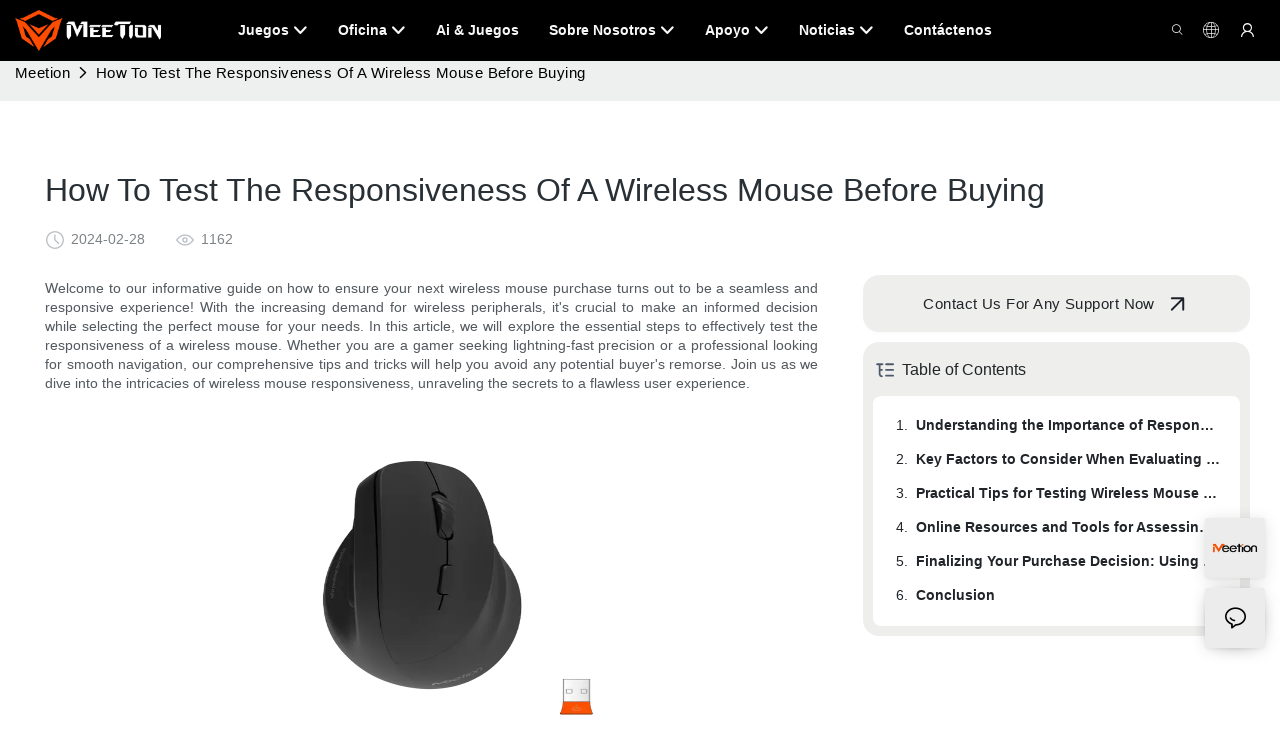

--- FILE ---
content_type: text/html
request_url: https://www.meetion.es/a-how-to-test-the-responsiveness-of-a-wireless-mouse-before-buying.html
body_size: 112459
content:
<!DOCTYPE html>
<html data-app-version="1.5.10" lang="es">
<head>
  <meta charset="UTF-8">
  <meta name="viewport" content="width=device-width, initial-scale=1.0, user-scalable=no, maximum-scale=1.0, viewport-fit=cover">
  <meta name="apple-mobile-web-app-capable" content="yes">
  <title>
    How to Test the Responsiveness of a Wireless Mouse Before Buying - Meetion
  </title>
  <link rel="preload" href="/v1.5.10/font/icon/icon.woff2" as="font" type="font/woff2" crossorigin>
  <meta name="keywords" content="Wireless Mouse" />
  <meta name="description" content="Welcome to our informative guide on how to ensure your next wireless mouse purchase turns out to be a seamless and responsive experience! With the increasing demand for wireless peripherals, it&#39;s crucial to make an informed decision while selecting t" />
  <meta property="og:title" content="How to Test the Responsiveness of a Wireless Mouse Before Buying - Meetion" />
  <meta property="og:image" content="https://www.meetion.com/lifisher-m0/1691025466644-1.png"/>
  <meta property="og:description" content="Welcome to our informative guide on how to ensure your next wireless mouse purchase turns out to be a seamless and responsive experience! With the increasing demand for wireless peripherals, it&#39;s crucial to make an informed decision while selecting t" />
  <meta property="og:url" content="https://www.meetion.es/a-how-to-test-the-responsiveness-of-a-wireless-mouse-before-buying.html" />
  <meta name="google-site-verification" content="X-kGJ6tOPdGzPpZ2FQVzQ0SnXeculE64nwYlGzxZgIo" />
<!-- Google tag (gtag.js) -->
<script async defer="defer" src="https://www.googletagmanager.com/gtag/js?id=G-YRXBKQV30P"></script>
<script>
  window.dataLayer = window.dataLayer || [];
  function gtag(){dataLayer.push(arguments);}
  gtag('js', new Date());
  gtag('config', 'G-YRXBKQV30P');
</script>
<link rel="alternate" type="text/plain" href="https://www.meetion.com/llms.txt">   
  <script type="application/ld+json">[
  {
    "@context": "https://schema.org",
    "@type": "Organization",
    "url": "https://meetion.com/a-how-to-test-the-responsiveness-of-a-wireless-mouse-before-buying.html",
    "logo": "https://img.yfisher.com/m0/1670577908329-logo02.png"
  },
  {
    "@context": "https://schema.org",
    "@type": "BreadcrumbList",
    "itemListElement": [
      {
        "@type": "ListItem",
        "position": 1,
        "name": "Meetion",
        "item": "https://meetion.com"
      },
      {
        "@type": "ListItem",
        "position": 2,
        "name": "How To Test The Responsiveness Of A Wireless Mouse Before Buying",
        "item": "https://meetion.com/a-how-to-test-the-responsiveness-of-a-wireless-mouse-before-buying.html"
      }
    ]
  },
  {
    "@context": "https://schema.org",
    "@type": "Article",
    "headline": "How To Test The Responsiveness Of A Wireless Mouse Before Buying",
    "dateCreated": "2024-02-28T23:00:51+08:00",
    "datePublished": "2024-02-28T23:00:51+08:00",
    "dateModified": "2025-03-11T16:57:38+08:00",
    "image": [
      "https://img.yfisher.com/m0/1691025466644-1.png"
    ],
    "author": [
      {
        "@type": "Organization",
        "name": "Meetion",
        "url": "https://meetion.com"
      }
    ],
    "description": "Welcome to our informative guide on how to ensure your next wireless mouse purchase turns out to be a seamless and responsive experience! With the increasing demand for wireless peripherals, it's crucial to make an informed decision while selecting t",
    "keywords": "Wireless Mouse"
  },
  {
    "@context": "https://schema.org/",
    "@type": "ImageObject",
    "contentUrl": "https://img.yfisher.com/m0/1691025466644-1.png",
    "creator": {
      "@type": "Organization",
      "name": "Meetion",
      "url": "https://meetion.com"
    },
    "license": "https://meetion.com",
    "acquireLicensePage": "https://meetion.com",
    "creditText": "Meetion",
    "copyrightNotice": "Meetion"
  }
]</script>
  <link rel="icon" href="https://www.meetion.com/lifisher-m0/1743596486348-1658973267155-2.ico">
  <link rel="canonical" href="https://www.meetion.es/a-how-to-test-the-responsiveness-of-a-wireless-mouse-before-buying.html" />
  <link rel="alternate" hreflang="en" href="https://www.meetion.com/a-how-to-test-the-responsiveness-of-a-wireless-mouse-before-buying.html" />
  <link rel="alternate" hreflang="bn" href="https://www.meetion.com.bd/a-how-to-test-the-responsiveness-of-a-wireless-mouse-before-buying.html" />
  <link rel="alternate" hreflang="id" href="https://www.meetion.id/a-how-to-test-the-responsiveness-of-a-wireless-mouse-before-buying.html" />
  <link rel="alternate" hreflang="ko" href="https://ko.meetion.com/a-how-to-test-the-responsiveness-of-a-wireless-mouse-before-buying.html" />
  <link rel="alternate" hreflang="tr" href="https://tr.meetion.com/a-how-to-test-the-responsiveness-of-a-wireless-mouse-before-buying.html" />
  <link rel="alternate" hreflang="vi" href="https://vi.meetion.com/a-how-to-test-the-responsiveness-of-a-wireless-mouse-before-buying.html" />
  <link rel="alternate" hreflang="ja" href="https://ja.meetion.com/a-how-to-test-the-responsiveness-of-a-wireless-mouse-before-buying.html" />
  <link rel="alternate" hreflang="zh" href="https://www.meetion.com.cn/a-how-to-test-the-responsiveness-of-a-wireless-mouse-before-buying.html" />
  <link rel="alternate" hreflang="de" href="https://www.meetion.com.de/a-how-to-test-the-responsiveness-of-a-wireless-mouse-before-buying.html" />
  <link rel="alternate" hreflang="pt" href="https://www.meetion.pt/a-how-to-test-the-responsiveness-of-a-wireless-mouse-before-buying.html" />
  <link rel="alternate" hreflang="fr" href="https://www.meetion.fr/a-how-to-test-the-responsiveness-of-a-wireless-mouse-before-buying.html" />
  <link rel="alternate" hreflang="ar" href="https://www.meetion.ae/a-how-to-test-the-responsiveness-of-a-wireless-mouse-before-buying.html" />
  <link rel="alternate" hreflang="ru" href="https://www.meetion.com.ru/a-how-to-test-the-responsiveness-of-a-wireless-mouse-before-buying.html" />
  <link rel="alternate" hreflang="es" href="https://www.meetion.es/a-how-to-test-the-responsiveness-of-a-wireless-mouse-before-buying.html" />
  <link rel="preconnect" href="https://www.meetion.es/a-how-to-test-the-responsiveness-of-a-wireless-mouse-before-buying.html" />
  <link rel="dns-prefetch" href="https://www.meetion.es/a-how-to-test-the-responsiveness-of-a-wireless-mouse-before-buying.html" />
  <link rel="dns-prefetch" href="https://www.googletagmanager.com" />
  <link rel="dns-prefetch" href="https://img.yfisher.com/" />
  <link rel="dns-prefetch" href="https://www.google-analytics.com/" />
  <link rel="dns-prefetch" href="https://api-qqt.weyescloud.com/" />
  <!-- base start -->
    <style id="entire"> :root{--app-version:"1.5.10"}@font-face{font-family:'iconfont';src:url('/v1.5.10/font/icon/icon.woff2') format('woff2'),url('/v1.5.10/font/icon/icon.woff') format('woff'),url('/v1.5.10/font/icon/icon.ttf') format('truetype');font-display:swap}img[data-hidden]{opacity:0 !important}/*! Bootstrap v4.5.0 */*,::after,::before{box-sizing:border-box}html{font-family:sans-serif;line-height:1.15;-webkit-text-size-adjust:100%;-webkit-tap-highlight-color:transparent}article,aside,figcaption,figure,footer,header,hgroup,main,nav,section{display:block}body{margin:0;background-color:#fff;color:#212529;text-align:left;font-weight:400;font-size:1rem;font-family:-apple-system,BlinkMacSystemFont,"Segoe UI",Roboto,"Helvetica Neue",Arial,"Noto Sans",sans-serif,"Apple Color Emoji","Segoe UI Emoji","Segoe UI Symbol","Noto Color Emoji";line-height:1.5}[tabindex="-1"]:focus:not(:focus-visible){outline:0 !important}hr{overflow:visible;box-sizing:content-box;height:0}h1,h2,h3,h4,h5,h6{margin-top:0;margin-bottom:.5rem}p{margin-top:0;margin-bottom:1rem}abbr[data-original-title],abbr[title]{border-bottom:0;text-decoration:underline;text-decoration:underline dotted;cursor:help;-webkit-text-decoration:underline dotted;-webkit-text-decoration-skip-ink:none;text-decoration-skip-ink:none}address{margin-bottom:1rem;font-style:normal;line-height:inherit}dl,ol,ul{margin-top:0;margin-bottom:1rem}ol ol,ol ul,ul ol,ul ul{margin-bottom:0}dt{font-weight:700}dd{margin-bottom:.5rem;margin-left:0}blockquote{margin:0 0 1rem}b,strong{font-weight:bolder}small{font-size:80%}sub,sup{position:relative;vertical-align:baseline;font-size:75%;line-height:0}sub{bottom:-.25em}sup{top:-.5em}a{background-color:transparent;color:#007bff;text-decoration:none}a:hover{color:#0056b3;text-decoration:underline}a:not([href]){color:inherit;text-decoration:none}a:not([href]):hover{color:inherit;text-decoration:none}code,kbd,pre,samp{font-size:1em;font-family:SFMono-Regular,Menlo,Monaco,Consolas,"Liberation Mono","Courier New",monospace}pre{overflow:auto;margin-top:0;margin-bottom:1rem;-ms-overflow-style:scrollbar}figure{margin:0 0 1rem}img{border-style:none;vertical-align:middle}svg{overflow:hidden;vertical-align:middle}table{border-collapse:collapse}caption{padding-top:.75rem;padding-bottom:.75rem;color:#6c757d;caption-side:bottom;text-align:left}th{text-align:inherit}label{display:inline-block;margin-bottom:.5rem}button{border-radius:0}button:focus{outline:1px dotted;outline:5px auto -webkit-focus-ring-color}button,input,optgroup,select,textarea{margin:0;font-size:inherit;font-family:inherit;line-height:inherit}button,input{overflow:visible}button,select{text-transform:none}[role=button]{cursor:pointer}select{word-wrap:normal}[type=button],[type=reset],[type=submit],button{-webkit-appearance:button}[type=button]:not(:disabled),[type=reset]:not(:disabled),[type=submit]:not(:disabled),button:not(:disabled){cursor:pointer}[type=button]::-moz-focus-inner,[type=reset]::-moz-focus-inner,[type=submit]::-moz-focus-inner,button::-moz-focus-inner{padding:0;border-style:none}input[type=checkbox],input[type=radio]{box-sizing:border-box;padding:0}textarea{overflow:auto;resize:vertical}fieldset{margin:0;padding:0;min-width:0;border:0}legend{display:block;margin-bottom:.5rem;padding:0;width:100%;max-width:100%;color:inherit;white-space:normal;font-size:1.5rem;line-height:inherit}progress{vertical-align:baseline}[type=number]::-webkit-inner-spin-button,[type=number]::-webkit-outer-spin-button{height:auto}[type=search]{outline-offset:-2px;-webkit-appearance:none}[type=search]::-webkit-search-decoration{-webkit-appearance:none}::-webkit-file-upload-button{font:inherit;-webkit-appearance:button}output{display:inline-block}summary{display:list-item;cursor:pointer}template{display:none}[hidden]{display:none !important}hr{margin-top:1rem;margin-bottom:1rem;border:0;border-top:1px solid rgba(0,0,0,.1)}.small,small{font-weight:400;font-size:80%}.img-fluid{height:auto;max-width:100%}.container{margin-right:auto;margin-left:auto;padding-right:15px;padding-left:15px;width:100%}@media(min-width:576px){.container{max-width:540px}}@media(min-width:768px){.container{max-width:720px}}@media(min-width:992px){.container{max-width:960px}}@media(min-width:1200px){.container{max-width:1140px}}.container-fluid,.container-lg,.container-md,.container-sm,.container-xl{margin-right:auto;margin-left:auto;padding-right:15px;padding-left:15px;width:100%}@media(min-width:576px){.container,.container-sm{max-width:540px}}@media(min-width:768px){.container,.container-md,.container-sm{max-width:720px}}@media(min-width:992px){.container,.container-lg,.container-md,.container-sm{max-width:960px}}@media(min-width:1200px){.container,.container-lg,.container-md,.container-sm,.container-xl{max-width:1140px}}.row{display:-ms-flexbox;display:flex;margin-right:-15px;margin-left:-15px;-ms-flex-wrap:wrap;flex-wrap:wrap}.no-gutters{margin-right:0;margin-left:0}.no-gutters>.col,.no-gutters>[class*=col-]{padding-right:0;padding-left:0}.col,.col-1,.col-10,.col-11,.col-12,.col-2,.col-2_4,.col-3,.col-4,.col-5,.col-6,.col-7,.col-8,.col-9,.col-auto,.col-lg,.col-lg-1,.col-lg-10,.col-lg-11,.col-lg-12,.col-lg-2,.col-lg-2_4,.col-lg-3,.col-lg-4,.col-lg-5,.col-lg-6,.col-lg-7,.col-lg-8,.col-lg-9,.col-lg-auto,.col-md,.col-md-1,.col-md-10,.col-md-11,.col-md-12,.col-md-2,.col-md-2_4,.col-md-3,.col-md-4,.col-md-5,.col-md-6,.col-md-7,.col-md-8,.col-md-9,.col-md-auto,.col-sm,.col-sm-1,.col-sm-10,.col-sm-11,.col-sm-12,.col-sm-2,.col-sm-2_4,.col-sm-3,.col-sm-4,.col-sm-5,.col-sm-6,.col-sm-7,.col-sm-8,.col-sm-9,.col-sm-auto,.col-xl,.col-xl-1,.col-xl-10,.col-xl-11,.col-xl-12,.col-xl-2,.col-xl-2_4,.col-xl-3,.col-xl-4,.col-xl-5,.col-xl-6,.col-xl-7,.col-xl-8,.col-xl-9,.col-xl-auto{position:relative;padding-right:15px;padding-left:15px;width:100%}.col{max-width:100%;min-width:0;-ms-flex-preferred-size:0;flex-basis:0;-ms-flex-positive:1;flex-grow:1}.col-auto{width:auto;max-width:100%;-ms-flex:0 0 auto;flex:0 0 auto}.col-1{max-width:8.333333%;-ms-flex:0 0 8.333333%;flex:0 0 8.333333%}.col-2{max-width:16.666667%;-ms-flex:0 0 16.666667%;flex:0 0 16.666667%}.col-2_4{max-width:20%;-ms-flex:0 0 20%;flex:0 0 20%}.col-3{max-width:25%;-ms-flex:0 0 25%;flex:0 0 25%}.col-4{max-width:33.333333%;-ms-flex:0 0 33.333333%;flex:0 0 33.333333%}.col-5{max-width:41.666667%;-ms-flex:0 0 41.666667%;flex:0 0 41.666667%}.col-6{max-width:50%;-ms-flex:0 0 50%;flex:0 0 50%}.col-7{max-width:58.333333%;-ms-flex:0 0 58.333333%;flex:0 0 58.333333%}.col-8{max-width:66.666667%;-ms-flex:0 0 66.666667%;flex:0 0 66.666667%}.col-9{max-width:75%;-ms-flex:0 0 75%;flex:0 0 75%}.col-10{max-width:83.333333%;-ms-flex:0 0 83.333333%;flex:0 0 83.333333%}.col-11{max-width:91.666667%;-ms-flex:0 0 91.666667%;flex:0 0 91.666667%}.col-12{max-width:100%;-ms-flex:0 0 100%;flex:0 0 100%}@media(min-width:576px){.col-sm{max-width:100%;min-width:0;-ms-flex-preferred-size:0;flex-basis:0;-ms-flex-positive:1;flex-grow:1}.col-sm-auto{width:auto;max-width:100%;-ms-flex:0 0 auto;flex:0 0 auto}.col-sm-1{max-width:8.333333%;-ms-flex:0 0 8.333333%;flex:0 0 8.333333%}.col-sm-2{max-width:16.666667%;-ms-flex:0 0 16.666667%;flex:0 0 16.666667%}.col-sm-2_4{max-width:20%;-ms-flex:0 0 20%;flex:0 0 20%}.col-sm-3{max-width:25%;-ms-flex:0 0 25%;flex:0 0 25%}.col-sm-4{max-width:33.333333%;-ms-flex:0 0 33.333333%;flex:0 0 33.333333%}.col-sm-5{max-width:41.666667%;-ms-flex:0 0 41.666667%;flex:0 0 41.666667%}.col-sm-6{max-width:50%;-ms-flex:0 0 50%;flex:0 0 50%}.col-sm-7{max-width:58.333333%;-ms-flex:0 0 58.333333%;flex:0 0 58.333333%}.col-sm-8{max-width:66.666667%;-ms-flex:0 0 66.666667%;flex:0 0 66.666667%}.col-sm-9{max-width:75%;-ms-flex:0 0 75%;flex:0 0 75%}.col-sm-10{max-width:83.333333%;-ms-flex:0 0 83.333333%;flex:0 0 83.333333%}.col-sm-11{max-width:91.666667%;-ms-flex:0 0 91.666667%;flex:0 0 91.666667%}.col-sm-12{max-width:100%;-ms-flex:0 0 100%;flex:0 0 100%}}@media(min-width:768px){.col-md{max-width:100%;min-width:0;-ms-flex-preferred-size:0;flex-basis:0;-ms-flex-positive:1;flex-grow:1}.col-md-auto{width:auto;max-width:100%;-ms-flex:0 0 auto;flex:0 0 auto}.col-md-1{max-width:8.333333%;-ms-flex:0 0 8.333333%;flex:0 0 8.333333%}.col-md-2{max-width:16.666667%;-ms-flex:0 0 16.666667%;flex:0 0 16.666667%}.col-md-2_4{max-width:20%;-ms-flex:0 0 20%;flex:0 0 20%}.col-md-3{max-width:25%;-ms-flex:0 0 25%;flex:0 0 25%}.col-md-4{max-width:33.333333%;-ms-flex:0 0 33.333333%;flex:0 0 33.333333%}.col-md-5{max-width:41.666667%;-ms-flex:0 0 41.666667%;flex:0 0 41.666667%}.col-md-6{max-width:50%;-ms-flex:0 0 50%;flex:0 0 50%}.col-md-7{max-width:58.333333%;-ms-flex:0 0 58.333333%;flex:0 0 58.333333%}.col-md-8{max-width:66.666667%;-ms-flex:0 0 66.666667%;flex:0 0 66.666667%}.col-md-9{max-width:75%;-ms-flex:0 0 75%;flex:0 0 75%}.col-md-10{max-width:83.333333%;-ms-flex:0 0 83.333333%;flex:0 0 83.333333%}.col-md-11{max-width:91.666667%;-ms-flex:0 0 91.666667%;flex:0 0 91.666667%}.col-md-12{max-width:100%;-ms-flex:0 0 100%;flex:0 0 100%}}@media(min-width:992px){.col-lg{max-width:100%;min-width:0;-ms-flex-preferred-size:0;flex-basis:0;-ms-flex-positive:1;flex-grow:1}.col-lg-auto{width:auto;max-width:100%;-ms-flex:0 0 auto;flex:0 0 auto}.col-lg-1{max-width:8.333333%;-ms-flex:0 0 8.333333%;flex:0 0 8.333333%}.col-lg-2{max-width:16.666667%;-ms-flex:0 0 16.666667%;flex:0 0 16.666667%}.col-lg-2_4{max-width:20%;-ms-flex:0 0 20%;flex:0 0 20%}.col-lg-3{max-width:25%;-ms-flex:0 0 25%;flex:0 0 25%}.col-lg-4{max-width:33.333333%;-ms-flex:0 0 33.333333%;flex:0 0 33.333333%}.col-lg-5{max-width:41.666667%;-ms-flex:0 0 41.666667%;flex:0 0 41.666667%}.col-lg-6{max-width:50%;-ms-flex:0 0 50%;flex:0 0 50%}.col-lg-7{max-width:58.333333%;-ms-flex:0 0 58.333333%;flex:0 0 58.333333%}.col-lg-8{max-width:66.666667%;-ms-flex:0 0 66.666667%;flex:0 0 66.666667%}.col-lg-9{max-width:75%;-ms-flex:0 0 75%;flex:0 0 75%}.col-lg-10{max-width:83.333333%;-ms-flex:0 0 83.333333%;flex:0 0 83.333333%}.col-lg-11{max-width:91.666667%;-ms-flex:0 0 91.666667%;flex:0 0 91.666667%}.col-lg-12{max-width:100%;-ms-flex:0 0 100%;flex:0 0 100%}}@media(min-width:1200px){.col-xl{max-width:100%;min-width:0;-ms-flex-preferred-size:0;flex-basis:0;-ms-flex-positive:1;flex-grow:1}.col-xl-auto{width:auto;max-width:100%;-ms-flex:0 0 auto;flex:0 0 auto}.col-xl-1{max-width:8.333333%;-ms-flex:0 0 8.333333%;flex:0 0 8.333333%}.col-xl-2{max-width:16.666667%;-ms-flex:0 0 16.666667%;flex:0 0 16.666667%}.col-xl-2_4{max-width:20%;-ms-flex:0 0 20%;flex:0 0 20%}.col-xl-3{max-width:25%;-ms-flex:0 0 25%;flex:0 0 25%}.col-xl-4{max-width:33.333333%;-ms-flex:0 0 33.333333%;flex:0 0 33.333333%}.col-xl-5{max-width:41.666667%;-ms-flex:0 0 41.666667%;flex:0 0 41.666667%}.col-xl-6{max-width:50%;-ms-flex:0 0 50%;flex:0 0 50%}.col-xl-7{max-width:58.333333%;-ms-flex:0 0 58.333333%;flex:0 0 58.333333%}.col-xl-8{max-width:66.666667%;-ms-flex:0 0 66.666667%;flex:0 0 66.666667%}.col-xl-9{max-width:75%;-ms-flex:0 0 75%;flex:0 0 75%}.col-xl-10{max-width:83.333333%;-ms-flex:0 0 83.333333%;flex:0 0 83.333333%}.col-xl-11{max-width:91.666667%;-ms-flex:0 0 91.666667%;flex:0 0 91.666667%}.col-xl-12{max-width:100%;-ms-flex:0 0 100%;flex:0 0 100%}}.table{margin-bottom:1rem;width:100%;color:#212529}.table td,.table th{padding:.75rem;border-top:1px solid #dee2e6;vertical-align:top}.table thead th{border-bottom:2px solid #dee2e6;vertical-align:bottom}.table tbody+tbody{border-top:2px solid #dee2e6}.table-sm td,.table-sm th{padding:.3rem}.table-bordered{border:1px solid #dee2e6}.table-bordered td,.table-bordered th{border:1px solid #dee2e6}.table-bordered thead td,.table-bordered thead th{border-bottom-width:2px}.table-hover tbody tr:hover{background-color:rgba(0,0,0,.075);color:#212529}@media(max-width:575.98px){.table-responsive-sm{display:block;overflow-x:auto;width:100%;-webkit-overflow-scrolling:touch}.table-responsive-sm>.table-bordered{border:0}}@media(max-width:767.98px){.table-responsive-md{display:block;overflow-x:auto;width:100%;-webkit-overflow-scrolling:touch}.table-responsive-md>.table-bordered{border:0}}@media(max-width:991.98px){.table-responsive-lg{display:block;overflow-x:auto;width:100%;-webkit-overflow-scrolling:touch}.table-responsive-lg>.table-bordered{border:0}}@media(max-width:1199.98px){.table-responsive-xl{display:block;overflow-x:auto;width:100%;-webkit-overflow-scrolling:touch}.table-responsive-xl>.table-bordered{border:0}}.table-responsive{display:block;overflow-x:auto;width:100%;-webkit-overflow-scrolling:touch}.table-responsive>.table-bordered{border:0}.form-control{display:block;padding:.375rem .75rem;width:100%;height:calc(1.5em + .75rem + 2px);border:1px solid #ced4da;border-radius:.25rem;background-color:#fff;background-clip:padding-box;color:#495057;font-weight:400;font-size:1rem;line-height:1.5;transition:border-color .15s ease-in-out,box-shadow .15s ease-in-out}@media(prefers-reduced-motion:reduce){.form-control{transition:none}}.form-control::-ms-expand{border:0;background-color:transparent}.form-control:-moz-focusring{color:transparent;text-shadow:0 0 0 #495057}.form-control:focus{outline:0;border-color:#80bdff;background-color:#fff;box-shadow:0 0 0 .2rem rgba(0,123,255,.25);color:#495057}.form-control::-webkit-input-placeholder{color:#6c757d;opacity:1}.form-control::-moz-placeholder{color:#6c757d;opacity:1}.form-control:-ms-input-placeholder{color:#6c757d;opacity:1}.form-control::-ms-input-placeholder{color:#6c757d;opacity:1}.form-control::placeholder{color:#6c757d;opacity:1}.form-control:disabled,.form-control[readonly]{background-color:#e9ecef;opacity:1}input[type=date].form-control,input[type=datetime-local].form-control,input[type=month].form-control,input[type=time].form-control{-webkit-appearance:none;-moz-appearance:none;appearance:none}select.form-control:focus::-ms-value{background-color:#fff;color:#495057}.form-control-file,.form-control-range{display:block;width:100%}.col-form-label{margin-bottom:0;padding-top:calc(.375rem + 1px);padding-bottom:calc(.375rem + 1px);font-size:inherit;line-height:1.5}.col-form-label-lg{padding-top:calc(.5rem + 1px);padding-bottom:calc(.5rem + 1px);font-size:1.25rem;line-height:1.5}.col-form-label-sm{padding-top:calc(.25rem + 1px);padding-bottom:calc(.25rem + 1px);font-size:.875rem;line-height:1.5}.form-control-plaintext{display:block;margin-bottom:0;padding:.375rem 0;width:100%;border:solid transparent;border-width:1px 0;background-color:transparent;color:#212529;font-size:1rem;line-height:1.5}.form-control-plaintext.form-control-lg,.form-control-plaintext.form-control-sm{padding-right:0;padding-left:0}.form-control-sm{padding:.25rem .5rem;height:calc(1.5em + .5rem + 2px);border-radius:.2rem;font-size:.875rem;line-height:1.5}.form-control-lg{padding:.5rem 1rem;height:calc(1.5em + 1rem + 2px);border-radius:.3rem;font-size:1.25rem;line-height:1.5}select.form-control[multiple],select.form-control[size]{height:auto}textarea.form-control{height:auto}.form-group{margin-bottom:1rem}.form-text{display:block;margin-top:.25rem}.form-row{display:-ms-flexbox;display:flex;margin-right:-5px;margin-left:-5px;-ms-flex-wrap:wrap;flex-wrap:wrap}.form-row>.col,.form-row>[class*=col-]{padding-right:5px;padding-left:5px}.form-check{position:relative;display:block;padding-left:1.25rem}.form-check-input{position:absolute;margin-top:.3rem;margin-left:-1.25rem}.form-check-input:disabled~.form-check-label,.form-check-input[disabled]~.form-check-label{color:#6c757d}.form-check-label{margin-bottom:0}.form-check-inline{display:-ms-inline-flexbox;display:inline-flex;margin-right:.75rem;padding-left:0;-ms-flex-align:center;align-items:center}.form-check-inline .form-check-input{position:static;margin-top:0;margin-right:.3125rem;margin-left:0}.valid-feedback{display:none;margin-top:.25rem;width:100%;color:#28a745;font-size:80%}.valid-tooltip{position:absolute;top:100%;z-index:5;display:none;margin-top:.1rem;padding:.25rem .5rem;max-width:100%;border-radius:.25rem;background-color:rgba(40,167,69,.9);color:#fff;font-size:.875rem;line-height:1.5}.is-valid~.valid-feedback,.is-valid~.valid-tooltip,.was-validated :valid~.valid-feedback,.was-validated :valid~.valid-tooltip{display:block}.form-control.is-valid,.was-validated .form-control:valid{padding-right:calc(1.5em + .75rem);border-color:#28a745;background-image:url("data:image/svg+xml,%3csvg xmlns='http://www.w3.org/2000/svg' width='8' height='8' viewBox='0 0 8 8'%3e%3cpath fill='%2328a745' d='M2.3 6.73L.6 4.53c-.4-1.04.46-1.4 1.1-.8l1.1 1.4 3.4-3.8c.6-.63 1.6-.27 1.2.7l-4 4.6c-.43.5-.8.4-1.1.1z'/%3e%3c/svg%3e");background-position:right calc(.375em + .1875rem) center;background-size:calc(.75em + .375rem) calc(.75em + .375rem);background-repeat:no-repeat}.form-control.is-valid:focus,.was-validated .form-control:valid:focus{border-color:#28a745;box-shadow:0 0 0 .2rem rgba(40,167,69,.25)}.was-validated textarea.form-control:valid,textarea.form-control.is-valid{padding-right:calc(1.5em + .75rem);background-position:top calc(.375em + .1875rem) right calc(.375em + .1875rem)}.custom-select.is-valid,.was-validated .custom-select:valid{padding-right:calc(.75em + 2.3125rem);border-color:#28a745;background:url("data:image/svg+xml,%3csvg xmlns='http://www.w3.org/2000/svg' width='4' height='5' viewBox='0 0 4 5'%3e%3cpath fill='%23343a40' d='M2 0L0 2h4zm0 5L0 3h4z'/%3e%3c/svg%3e") no-repeat right .75rem center/8px 10px,url("data:image/svg+xml,%3csvg xmlns='http://www.w3.org/2000/svg' width='8' height='8' viewBox='0 0 8 8'%3e%3cpath fill='%2328a745' d='M2.3 6.73L.6 4.53c-.4-1.04.46-1.4 1.1-.8l1.1 1.4 3.4-3.8c.6-.63 1.6-.27 1.2.7l-4 4.6c-.43.5-.8.4-1.1.1z'/%3e%3c/svg%3e") #fff no-repeat center right 1.75rem/calc(.75em + .375rem) calc(.75em + .375rem)}.custom-select.is-valid:focus,.was-validated .custom-select:valid:focus{border-color:#28a745;box-shadow:0 0 0 .2rem rgba(40,167,69,.25)}.form-check-input.is-valid~.form-check-label,.was-validated .form-check-input:valid~.form-check-label{color:#28a745}.form-check-input.is-valid~.valid-feedback,.form-check-input.is-valid~.valid-tooltip,.was-validated .form-check-input:valid~.valid-feedback,.was-validated .form-check-input:valid~.valid-tooltip{display:block}.custom-control-input.is-valid~.custom-control-label,.was-validated .custom-control-input:valid~.custom-control-label{color:#28a745}.custom-control-input.is-valid~.custom-control-label::before,.was-validated .custom-control-input:valid~.custom-control-label::before{border-color:#28a745}.custom-control-input.is-valid:checked~.custom-control-label::before,.was-validated .custom-control-input:valid:checked~.custom-control-label::before{border-color:#34ce57;background-color:#34ce57}.custom-control-input.is-valid:focus~.custom-control-label::before,.was-validated .custom-control-input:valid:focus~.custom-control-label::before{box-shadow:0 0 0 .2rem rgba(40,167,69,.25)}.custom-control-input.is-valid:focus:not(:checked)~.custom-control-label::before,.was-validated .custom-control-input:valid:focus:not(:checked)~.custom-control-label::before{border-color:#28a745}.custom-file-input.is-valid~.custom-file-label,.was-validated .custom-file-input:valid~.custom-file-label{border-color:#28a745}.custom-file-input.is-valid:focus~.custom-file-label,.was-validated .custom-file-input:valid:focus~.custom-file-label{border-color:#28a745;box-shadow:0 0 0 .2rem rgba(40,167,69,.25)}.invalid-feedback{display:none;margin-top:.25rem;width:100%;color:#dc3545;font-size:80%}.invalid-tooltip{position:absolute;top:100%;z-index:5;display:none;margin-top:.1rem;padding:.25rem .5rem;max-width:100%;border-radius:.25rem;background-color:rgba(220,53,69,.9);color:#fff;font-size:.875rem;line-height:1.5}.is-invalid~.invalid-feedback,.is-invalid~.invalid-tooltip,.was-validated :invalid~.invalid-feedback,.was-validated :invalid~.invalid-tooltip{display:block}.form-control.is-invalid,.was-validated .form-control:invalid{padding-right:calc(1.5em + .75rem);border-color:#dc3545;background-image:url("data:image/svg+xml,%3csvg xmlns='http://www.w3.org/2000/svg' width='12' height='12' fill='none' stroke='%23dc3545' viewBox='0 0 12 12'%3e%3ccircle cx='6' cy='6' r='4.5'/%3e%3cpath stroke-linejoin='round' d='M5.8 3.6h.4L6 6.5z'/%3e%3ccircle cx='6' cy='8.2' r='.6' fill='%23dc3545' stroke='none'/%3e%3c/svg%3e");background-position:right calc(.375em + .1875rem) center;background-size:calc(.75em + .375rem) calc(.75em + .375rem);background-repeat:no-repeat}.form-control.is-invalid:focus,.was-validated .form-control:invalid:focus{border-color:#dc3545;box-shadow:0 0 0 .2rem rgba(220,53,69,.25)}.was-validated textarea.form-control:invalid,textarea.form-control.is-invalid{padding-right:calc(1.5em + .75rem);background-position:top calc(.375em + .1875rem) right calc(.375em + .1875rem)}.custom-select.is-invalid,.was-validated .custom-select:invalid{padding-right:calc(.75em + 2.3125rem);border-color:#dc3545;background:url("data:image/svg+xml,%3csvg xmlns='http://www.w3.org/2000/svg' width='4' height='5' viewBox='0 0 4 5'%3e%3cpath fill='%23343a40' d='M2 0L0 2h4zm0 5L0 3h4z'/%3e%3c/svg%3e") no-repeat right .75rem center/8px 10px,url("data:image/svg+xml,%3csvg xmlns='http://www.w3.org/2000/svg' width='12' height='12' fill='none' stroke='%23dc3545' viewBox='0 0 12 12'%3e%3ccircle cx='6' cy='6' r='4.5'/%3e%3cpath stroke-linejoin='round' d='M5.8 3.6h.4L6 6.5z'/%3e%3ccircle cx='6' cy='8.2' r='.6' fill='%23dc3545' stroke='none'/%3e%3c/svg%3e") #fff no-repeat center right 1.75rem/calc(.75em + .375rem) calc(.75em + .375rem)}.custom-select.is-invalid:focus,.was-validated .custom-select:invalid:focus{border-color:#dc3545;box-shadow:0 0 0 .2rem rgba(220,53,69,.25)}.form-check-input.is-invalid~.form-check-label,.was-validated .form-check-input:invalid~.form-check-label{color:#dc3545}.form-check-input.is-invalid~.invalid-feedback,.form-check-input.is-invalid~.invalid-tooltip,.was-validated .form-check-input:invalid~.invalid-feedback,.was-validated .form-check-input:invalid~.invalid-tooltip{display:block}.custom-control-input.is-invalid~.custom-control-label,.was-validated .custom-control-input:invalid~.custom-control-label{color:#dc3545}.custom-control-input.is-invalid~.custom-control-label::before,.was-validated .custom-control-input:invalid~.custom-control-label::before{border-color:#dc3545}.custom-control-input.is-invalid:checked~.custom-control-label::before,.was-validated .custom-control-input:invalid:checked~.custom-control-label::before{border-color:#e4606d;background-color:#e4606d}.custom-control-input.is-invalid:focus~.custom-control-label::before,.was-validated .custom-control-input:invalid:focus~.custom-control-label::before{box-shadow:0 0 0 .2rem rgba(220,53,69,.25)}.custom-control-input.is-invalid:focus:not(:checked)~.custom-control-label::before,.was-validated .custom-control-input:invalid:focus:not(:checked)~.custom-control-label::before{border-color:#dc3545}.custom-file-input.is-invalid~.custom-file-label,.was-validated .custom-file-input:invalid~.custom-file-label{border-color:#dc3545}.custom-file-input.is-invalid:focus~.custom-file-label,.was-validated .custom-file-input:invalid:focus~.custom-file-label{border-color:#dc3545;box-shadow:0 0 0 .2rem rgba(220,53,69,.25)}.btn{display:inline-block;padding:.375rem .75rem;border:1px solid transparent;border-radius:.25rem;background-color:transparent;color:#212529;vertical-align:middle;text-align:center;font-weight:400;font-size:1rem;line-height:1.5;transition:color .15s ease-in-out,background-color .15s ease-in-out,border-color .15s ease-in-out,box-shadow .15s ease-in-out;-webkit-user-select:none;-moz-user-select:none;-ms-user-select:none;user-select:none}@media(prefers-reduced-motion:reduce){.btn{transition:none}}.btn:hover{color:#212529;text-decoration:none}.btn.focus,.btn:focus{outline:0;box-shadow:0 0 0 .2rem rgba(0,123,255,.25)}.btn.disabled,.btn:disabled{opacity:.65}.btn:not(:disabled):not(.disabled){cursor:pointer}a.btn.disabled,fieldset:disabled a.btn{pointer-events:none}input[type=button].btn-block,input[type=reset].btn-block,input[type=submit].btn-block{width:100%}.fade{transition:opacity .15s linear}@media(prefers-reduced-motion:reduce){.fade{transition:none}}.fade:not(.show){opacity:0}.collapse:not(.show){display:none}.collapsing{position:relative;overflow:hidden;height:0;transition:height .35s ease}@media(prefers-reduced-motion:reduce){.collapsing{transition:none}}.dropdown,.dropleft,.dropright,.dropup{position:relative}.dropdown-toggle{white-space:nowrap}.dropdown-toggle::after{display:inline-block;margin-left:.255em;border-top:.3em solid;border-right:.3em solid transparent;border-bottom:0;border-left:.3em solid transparent;content:"";vertical-align:.255em}.dropdown-toggle:empty::after{margin-left:0}.dropdown-menu{position:absolute;top:100%;left:0;z-index:1000;float:left;display:none;margin:.125rem 0 0;padding:.5rem 0;min-width:10rem;border:1px solid rgba(0,0,0,.15);border-radius:.25rem;background-color:#fff;background-clip:padding-box;color:#212529;list-style:none;text-align:left;font-size:1rem}.dropdown-menu-left{right:auto;left:0}.dropdown-menu-right{right:0;left:auto}@media(min-width:576px){.dropdown-menu-sm-left{right:auto;left:0}.dropdown-menu-sm-right{right:0;left:auto}}@media(min-width:768px){.dropdown-menu-md-left{right:auto;left:0}.dropdown-menu-md-right{right:0;left:auto}}@media(min-width:992px){.dropdown-menu-lg-left{right:auto;left:0}.dropdown-menu-lg-right{right:0;left:auto}}@media(min-width:1200px){.dropdown-menu-xl-left{right:auto;left:0}.dropdown-menu-xl-right{right:0;left:auto}}.dropup .dropdown-menu{top:auto;bottom:100%;margin-top:0;margin-bottom:.125rem}.dropup .dropdown-toggle::after{display:inline-block;margin-left:.255em;border-top:0;border-right:.3em solid transparent;border-bottom:.3em solid;border-left:.3em solid transparent;content:"";vertical-align:.255em}.dropup .dropdown-toggle:empty::after{margin-left:0}.dropright .dropdown-menu{top:0;right:auto;left:100%;margin-top:0;margin-left:.125rem}.dropright .dropdown-toggle::after{display:inline-block;margin-left:.255em;border-top:.3em solid transparent;border-right:0;border-bottom:.3em solid transparent;border-left:.3em solid;content:"";vertical-align:.255em}.dropright .dropdown-toggle:empty::after{margin-left:0}.dropright .dropdown-toggle::after{vertical-align:0}.dropleft .dropdown-menu{top:0;right:100%;left:auto;margin-top:0;margin-right:.125rem}.dropleft .dropdown-toggle::after{display:inline-block;margin-left:.255em;content:"";vertical-align:.255em}.dropleft .dropdown-toggle::after{display:none}.dropleft .dropdown-toggle::before{display:inline-block;margin-right:.255em;border-top:.3em solid transparent;border-right:.3em solid;border-bottom:.3em solid transparent;content:"";vertical-align:.255em}.dropleft .dropdown-toggle:empty::after{margin-left:0}.dropleft .dropdown-toggle::before{vertical-align:0}.dropdown-menu[x-placement^=bottom],.dropdown-menu[x-placement^=left],.dropdown-menu[x-placement^=right],.dropdown-menu[x-placement^=top]{right:auto;bottom:auto}.dropdown-divider{overflow:hidden;margin:.5rem 0;height:0;border-top:1px solid #e9ecef}.dropdown-item{clear:both;display:block;padding:.25rem 1.5rem;width:100%;border:0;background-color:transparent;color:#212529;text-align:inherit;white-space:nowrap;font-weight:400}.dropdown-item:focus,.dropdown-item:hover{background-color:#f8f9fa;color:#16181b;text-decoration:none}.dropdown-item.active,.dropdown-item:active{background-color:#007bff;color:#fff;text-decoration:none}.dropdown-item.disabled,.dropdown-item:disabled{background-color:transparent;color:#6c757d;pointer-events:none}.dropdown-menu.show{display:block}.dropdown-header{display:block;margin-bottom:0;padding:.5rem 1.5rem;color:#6c757d;white-space:nowrap;font-size:.875rem}.dropdown-item-text{display:block;padding:.25rem 1.5rem;color:#212529}.custom-control{position:relative;display:block;padding-left:1.5rem;min-height:1.5rem}.custom-control-inline{display:-ms-inline-flexbox;display:inline-flex;margin-right:1rem}.custom-control-input{position:absolute;left:0;z-index:-1;width:1rem;height:1.25rem;opacity:0}.custom-control-input:checked~.custom-control-label::before{border-color:#007bff;background-color:#007bff;color:#fff}.custom-control-input:focus~.custom-control-label::before{box-shadow:0 0 0 .2rem rgba(0,123,255,.25)}.custom-control-input:focus:not(:checked)~.custom-control-label::before{border-color:#80bdff}.custom-control-input:not(:disabled):active~.custom-control-label::before{border-color:#b3d7ff;background-color:#b3d7ff;color:#fff}.custom-control-input:disabled~.custom-control-label,.custom-control-input[disabled]~.custom-control-label{color:#6c757d}.custom-control-input:disabled~.custom-control-label::before,.custom-control-input[disabled]~.custom-control-label::before{background-color:#e9ecef}.custom-control-label{position:relative;margin-bottom:0;vertical-align:top}.custom-control-label::before{position:absolute;top:.25rem;left:-1.5rem;display:block;width:1rem;height:1rem;border:#adb5bd solid 1px;background-color:#fff;content:"";pointer-events:none}.custom-control-label::after{position:absolute;top:.25rem;left:-1.5rem;display:block;width:1rem;height:1rem;background:no-repeat 50%/50% 50%;content:""}.custom-checkbox .custom-control-label::before{border-radius:.25rem}.custom-checkbox .custom-control-input:checked~.custom-control-label::after{background-image:url("data:image/svg+xml,%3csvg xmlns='http://www.w3.org/2000/svg' width='8' height='8' viewBox='0 0 8 8'%3e%3cpath fill='%23fff' d='M6.564.75l-3.59 3.612-1.538-1.55L0 4.26l2.974 2.99L8 2.193z'/%3e%3c/svg%3e")}.custom-checkbox .custom-control-input:indeterminate~.custom-control-label::before{border-color:#007bff;background-color:#007bff}.custom-checkbox .custom-control-input:indeterminate~.custom-control-label::after{background-image:url("data:image/svg+xml,%3csvg xmlns='http://www.w3.org/2000/svg' width='4' height='4' viewBox='0 0 4 4'%3e%3cpath stroke='%23fff' d='M0 2h4'/%3e%3c/svg%3e")}.custom-checkbox .custom-control-input:disabled:checked~.custom-control-label::before{background-color:rgba(0,123,255,.5)}.custom-checkbox .custom-control-input:disabled:indeterminate~.custom-control-label::before{background-color:rgba(0,123,255,.5)}.custom-radio .custom-control-label::before{border-radius:50%}.custom-radio .custom-control-input:checked~.custom-control-label::after{background-image:url("data:image/svg+xml,%3csvg xmlns='http://www.w3.org/2000/svg' width='12' height='12' viewBox='-4 -4 8 8'%3e%3ccircle r='3' fill='%23fff'/%3e%3c/svg%3e")}.custom-radio .custom-control-input:disabled:checked~.custom-control-label::before{background-color:rgba(0,123,255,.5)}.custom-switch{padding-left:2.25rem}.custom-switch .custom-control-label::before{left:-2.25rem;width:1.75rem;border-radius:.5rem;pointer-events:all}.custom-switch .custom-control-label::after{top:calc(.25rem + 2px);left:calc(-2.25rem + 2px);width:calc(1rem - 4px);height:calc(1rem - 4px);border-radius:.5rem;background-color:#adb5bd;transition:background-color .15s ease-in-out,border-color .15s ease-in-out,box-shadow .15s ease-in-out,-webkit-transform .15s ease-in-out;transition:transform .15s ease-in-out,background-color .15s ease-in-out,border-color .15s ease-in-out,box-shadow .15s ease-in-out;transition:transform .15s ease-in-out,background-color .15s ease-in-out,border-color .15s ease-in-out,box-shadow .15s ease-in-out,-webkit-transform .15s ease-in-out}@media(prefers-reduced-motion:reduce){.custom-switch .custom-control-label::after{transition:none}}.custom-switch .custom-control-input:checked~.custom-control-label::after{background-color:#fff;-webkit-transform:translateX(.75rem);transform:translateX(.75rem)}.custom-switch .custom-control-input:disabled:checked~.custom-control-label::before{background-color:rgba(0,123,255,.5)}.custom-select{display:inline-block;padding:.375rem 1.75rem .375rem .75rem;width:100%;height:calc(1.5em + .75rem + 2px);border:1px solid #ced4da;border-radius:.25rem;background:#fff url("data:image/svg+xml,%3csvg xmlns='http://www.w3.org/2000/svg' width='4' height='5' viewBox='0 0 4 5'%3e%3cpath fill='%23343a40' d='M2 0L0 2h4zm0 5L0 3h4z'/%3e%3c/svg%3e") no-repeat right .75rem center/8px 10px;color:#495057;vertical-align:middle;font-weight:400;font-size:1rem;line-height:1.5;-webkit-appearance:none;-moz-appearance:none;appearance:none}.custom-select:focus{outline:0;border-color:#80bdff;box-shadow:0 0 0 .2rem rgba(0,123,255,.25)}.custom-select:focus::-ms-value{background-color:#fff;color:#495057}.custom-select[multiple],.custom-select[size]:not([size="1"]){padding-right:.75rem;height:auto;background-image:none}.custom-select:disabled{background-color:#e9ecef;color:#6c757d}.custom-select::-ms-expand{display:none}.custom-select:-moz-focusring{color:transparent;text-shadow:0 0 0 #495057}.custom-select-sm{padding-top:.25rem;padding-bottom:.25rem;padding-left:.5rem;height:calc(1.5em + .5rem + 2px);font-size:.875rem}.custom-select-lg{padding-top:.5rem;padding-bottom:.5rem;padding-left:1rem;height:calc(1.5em + 1rem + 2px);font-size:1.25rem}.custom-file{position:relative;display:inline-block;margin-bottom:0;width:100%;height:calc(1.5em + .75rem + 2px)}.custom-file-input{position:relative;z-index:2;margin:0;width:100%;height:calc(1.5em + .75rem + 2px);opacity:0}.custom-file-input:focus~.custom-file-label{border-color:#80bdff;box-shadow:0 0 0 .2rem rgba(0,123,255,.25)}.custom-file-input:disabled~.custom-file-label,.custom-file-input[disabled]~.custom-file-label{background-color:#e9ecef}.custom-file-input:lang(en)~.custom-file-label::after{content:"Browse"}.custom-file-input~.custom-file-label[data-browse]::after{content:attr(data-browse)}.custom-file-label{position:absolute;top:0;right:0;left:0;z-index:1;padding:.375rem .75rem;height:calc(1.5em + .75rem + 2px);border:1px solid #ced4da;border-radius:.25rem;background-color:#fff;color:#495057;font-weight:400;line-height:1.5}.custom-file-label::after{position:absolute;top:0;right:0;bottom:0;z-index:3;display:block;padding:.375rem .75rem;height:calc(1.5em + .75rem);border-left:inherit;border-radius:0 .25rem .25rem 0;background-color:#e9ecef;color:#495057;content:"Browse";line-height:1.5}.custom-range{padding:0;width:100%;height:1.4rem;background-color:transparent;-webkit-appearance:none;-moz-appearance:none;appearance:none}.custom-range:focus{outline:0}.custom-range:focus::-webkit-slider-thumb{box-shadow:0 0 0 1px #fff,0 0 0 .2rem rgba(0,123,255,.25)}.custom-range:focus::-moz-range-thumb{box-shadow:0 0 0 1px #fff,0 0 0 .2rem rgba(0,123,255,.25)}.custom-range:focus::-ms-thumb{box-shadow:0 0 0 1px #fff,0 0 0 .2rem rgba(0,123,255,.25)}.custom-range::-moz-focus-outer{border:0}.custom-range::-webkit-slider-thumb{margin-top:-.25rem;width:1rem;height:1rem;border:0;border-radius:1rem;background-color:#007bff;-webkit-transition:background-color .15s ease-in-out,border-color .15s ease-in-out,box-shadow .15s ease-in-out;transition:background-color .15s ease-in-out,border-color .15s ease-in-out,box-shadow .15s ease-in-out;-webkit-appearance:none;appearance:none}@media(prefers-reduced-motion:reduce){.custom-range::-webkit-slider-thumb{-webkit-transition:none;transition:none}}.custom-range::-webkit-slider-thumb:active{background-color:#b3d7ff}.custom-range::-webkit-slider-runnable-track{width:100%;height:.5rem;border-color:transparent;border-radius:1rem;background-color:#dee2e6;color:transparent;cursor:pointer}.custom-range::-moz-range-thumb{width:1rem;height:1rem;border:0;border-radius:1rem;background-color:#007bff;-moz-transition:background-color .15s ease-in-out,border-color .15s ease-in-out,box-shadow .15s ease-in-out;transition:background-color .15s ease-in-out,border-color .15s ease-in-out,box-shadow .15s ease-in-out;-moz-appearance:none;appearance:none}@media(prefers-reduced-motion:reduce){.custom-range::-moz-range-thumb{-moz-transition:none;transition:none}}.custom-range::-moz-range-thumb:active{background-color:#b3d7ff}.custom-range::-moz-range-track{width:100%;height:.5rem;border-color:transparent;border-radius:1rem;background-color:#dee2e6;color:transparent;cursor:pointer}.custom-range::-ms-thumb{margin-top:0;margin-right:.2rem;margin-left:.2rem;width:1rem;height:1rem;border:0;border-radius:1rem;background-color:#007bff;transition:background-color .15s ease-in-out,border-color .15s ease-in-out,box-shadow .15s ease-in-out;-ms-transition:background-color .15s ease-in-out,border-color .15s ease-in-out,box-shadow .15s ease-in-out;appearance:none}@media(prefers-reduced-motion:reduce){.custom-range::-ms-thumb{transition:none;-ms-transition:none}}.custom-range::-ms-thumb:active{background-color:#b3d7ff}.custom-range::-ms-track{width:100%;height:.5rem;border-color:transparent;border-width:.5rem;background-color:transparent;color:transparent;cursor:pointer}.custom-range::-ms-fill-lower{border-radius:1rem;background-color:#dee2e6}.custom-range::-ms-fill-upper{margin-right:15px;border-radius:1rem;background-color:#dee2e6}.custom-range:disabled::-webkit-slider-thumb{background-color:#adb5bd}.custom-range:disabled::-webkit-slider-runnable-track{cursor:default}.custom-range:disabled::-moz-range-thumb{background-color:#adb5bd}.custom-range:disabled::-moz-range-track{cursor:default}.custom-range:disabled::-ms-thumb{background-color:#adb5bd}.custom-control-label::before,.custom-file-label,.custom-select{transition:background-color .15s ease-in-out,border-color .15s ease-in-out,box-shadow .15s ease-in-out}@media(prefers-reduced-motion:reduce){.custom-control-label::before,.custom-file-label,.custom-select{transition:none}}.nav{display:-ms-flexbox;display:flex;margin-bottom:0;padding-left:0;list-style:none;-ms-flex-wrap:wrap;flex-wrap:wrap}.nav-link{display:block;padding:.5rem 1rem}.nav-link:focus,.nav-link:hover{text-decoration:none}.nav-link.disabled{color:#6c757d;cursor:default;pointer-events:none}.nav-tabs{border-bottom:1px solid #dee2e6}.nav-tabs .nav-item{margin-bottom:-1px}.nav-tabs .nav-link{border:1px solid transparent;border-top-right-radius:.25rem;border-top-left-radius:.25rem}.nav-tabs .nav-link:focus,.nav-tabs .nav-link:hover{border-color:#e9ecef #e9ecef #dee2e6}.nav-tabs .nav-link.disabled{border-color:transparent;background-color:transparent;color:#6c757d}.nav-tabs .nav-item.show .nav-link,.nav-tabs .nav-link.active{border-color:#dee2e6 #dee2e6 #fff;background-color:#fff;color:#495057}.nav-tabs .dropdown-menu{margin-top:-1px;border-top-right-radius:0;border-top-left-radius:0}.nav-pills .nav-link{border-radius:.25rem}.nav-pills .nav-link.active,.nav-pills .show>.nav-link{background-color:#007bff;color:#fff}.nav-fill .nav-item{text-align:center;-ms-flex:1 1 auto;flex:1 1 auto}.nav-justified .nav-item{text-align:center;-ms-flex-preferred-size:0;flex-basis:0;-ms-flex-positive:1;flex-grow:1}.tab-content>.tab-pane{display:none}.tab-content>.active{display:block}.alert{position:relative;margin-bottom:1rem;padding:.75rem 1.25rem;border:1px solid transparent;border-radius:.25rem}.alert-heading{color:inherit}.alert-link{font-weight:700}.alert-dismissible{padding-right:4rem}.alert-dismissible .close{position:absolute;top:0;right:0;padding:.75rem 1.25rem;color:inherit}.alert-primary{border-color:#b8daff;background-color:#cce5ff;color:#004085}.alert-primary hr{border-top-color:#9fcdff}.alert-primary .alert-link{color:#002752}.alert-secondary{border-color:#d6d8db;background-color:#e2e3e5;color:#383d41}.alert-secondary hr{border-top-color:#c8cbcf}.alert-secondary .alert-link{color:#202326}.alert-success{border-color:#c3e6cb;background-color:#d4edda;color:#155724}.alert-success hr{border-top-color:#b1dfbb}.alert-success .alert-link{color:#0b2e13}.alert-info{border-color:#bee5eb;background-color:#d1ecf1;color:#0c5460}.alert-info hr{border-top-color:#abdde5}.alert-info .alert-link{color:#062c33}.alert-warning{border-color:#ffeeba;background-color:#fff3cd;color:#856404}.alert-warning hr{border-top-color:#ffe8a1}.alert-warning .alert-link{color:#533f03}.alert-danger{border-color:#f5c6cb;background-color:#f8d7da;color:#721c24}.alert-danger hr{border-top-color:#f1b0b7}.alert-danger .alert-link{color:#491217}.alert-light{border-color:#fdfdfe;background-color:#fefefe;color:#818182;font-size:12px}.alert-light hr{border-top-color:#ececf6}.alert-light .alert-link{color:#686868}.alert-dark{border-color:#c6c8ca;background-color:#d6d8d9;color:#1b1e21}.alert-dark hr{border-top-color:#b9bbbe}.alert-dark .alert-link{color:#040505}.list-group{display:-ms-flexbox;display:flex;margin-bottom:0;padding-left:0;border-radius:.25rem;-ms-flex-direction:column;flex-direction:column}.list-group-item{position:relative;display:block;padding:.75rem 1.25rem;border:1px solid rgba(0,0,0,.125);background-color:#fff}.close{float:right;color:#000;text-shadow:0 1px 0 #fff;font-weight:700;font-size:1.5rem;line-height:1;opacity:.5}.close:hover{color:#000;text-decoration:none}.close:not(:disabled):not(.disabled):focus,.close:not(:disabled):not(.disabled):hover{opacity:.75}button.close{padding:0;border:0;background-color:transparent}a.close.disabled{pointer-events:none}.modal-open{overflow:hidden}.modal-open .modal{overflow-x:hidden;overflow-y:auto}.modal{position:fixed;top:0;left:0;z-index:1050;display:none;overflow:hidden;width:100%;height:100%;outline:0}.modal-dialog{position:relative;margin:.5rem;width:auto;pointer-events:none}.modal.fade .modal-dialog{transition:-webkit-transform .3s ease-out;transition:transform .3s ease-out;transition:transform .3s ease-out,-webkit-transform .3s ease-out;-webkit-transform:translate(0,-50px);transform:translate(0,-50px)}@media(prefers-reduced-motion:reduce){.modal.fade .modal-dialog{transition:none}}.modal.show .modal-dialog{-webkit-transform:none;transform:none}.modal.modal-static .modal-dialog{-webkit-transform:scale(1.02);transform:scale(1.02)}.modal-dialog-scrollable{display:-ms-flexbox;display:flex;max-height:calc(100% - 1rem)}.modal-dialog-scrollable .modal-content{overflow:hidden;max-height:calc(100vh - 1rem)}.modal-dialog-scrollable .modal-footer,.modal-dialog-scrollable .modal-header{-ms-flex-negative:0;flex-shrink:0}.modal-dialog-scrollable .modal-body{overflow-y:auto}.modal-dialog-centered{display:-ms-flexbox;display:flex;min-height:calc(100% - 1rem);-ms-flex-align:center;align-items:center}.modal-dialog-centered::before{display:block;height:calc(100vh - 1rem);height:-webkit-min-content;height:-moz-min-content;height:min-content;content:""}.modal-dialog-centered.modal-dialog-scrollable{height:100%;-ms-flex-direction:column;flex-direction:column;-ms-flex-pack:center;justify-content:center}.modal-dialog-centered.modal-dialog-scrollable .modal-content{max-height:none}.modal-dialog-centered.modal-dialog-scrollable::before{content:none}.modal-content{position:relative;display:-ms-flexbox;display:flex;width:100%;outline:0;border:1px solid rgba(0,0,0,.2);border-radius:.3rem;background-color:#fff;background-clip:padding-box;-ms-flex-direction:column;flex-direction:column;pointer-events:auto}.modal-backdrop{position:fixed;top:0;left:0;z-index:1040;width:100vw;height:100vh;background-color:#000}.modal-backdrop.fade{opacity:0}.modal-backdrop.show{opacity:.5}.modal-header{display:-ms-flexbox;display:flex;padding:1rem 1rem;border-bottom:1px solid #dee2e6;border-top-right-radius:calc(.3rem - 1px);border-top-left-radius:calc(.3rem - 1px);-ms-flex-align:start;align-items:flex-start;-ms-flex-pack:justify;justify-content:space-between}.modal-header .close{margin:-1rem -1rem -1rem auto;padding:1rem 1rem}.modal-title{margin-bottom:0;line-height:1.5}.modal-body{position:relative;padding:1rem;-ms-flex:1 1 auto;flex:1 1 auto}.modal-footer{display:-ms-flexbox;display:flex;padding:.75rem;border-top:1px solid #dee2e6;border-bottom-right-radius:calc(.3rem - 1px);border-bottom-left-radius:calc(.3rem - 1px);-ms-flex-wrap:wrap;flex-wrap:wrap;-ms-flex-align:center;align-items:center;-ms-flex-pack:end;justify-content:flex-end}.modal-footer>*{margin:.25rem}.modal-scrollbar-measure{position:absolute;top:-9999px;overflow:scroll;width:50px;height:50px}@media(min-width:576px){.modal-dialog{margin:1.75rem auto;max-width:500px}.modal-dialog-scrollable{max-height:calc(100% - 3.5rem)}.modal-dialog-scrollable .modal-content{max-height:calc(100vh - 3.5rem)}.modal-dialog-centered{min-height:calc(100% - 3.5rem)}.modal-dialog-centered::before{height:calc(100vh - 3.5rem);height:-webkit-min-content;height:-moz-min-content;height:min-content}.modal-sm{max-width:300px}}@media(min-width:992px){.modal-lg,.modal-xl{max-width:800px}}@media(min-width:1200px){.modal-xl{max-width:1140px}}@-webkit-keyframes spinner-border{to{-webkit-transform:rotate(360deg);transform:rotate(360deg)}}@keyframes spinner-border{to{-webkit-transform:rotate(360deg);transform:rotate(360deg)}}.spinner-border{display:inline-block;width:2rem;height:2rem;border:.25em solid currentColor;border-radius:50%;vertical-align:text-bottom;border-right-color:transparent;-webkit-animation:spinner-border .75s linear infinite;animation:spinner-border .75s linear infinite}.spinner-border-sm{width:1rem;height:1rem;border-width:.2em}@-webkit-keyframes spinner-grow{0%{-webkit-transform:scale(0);transform:scale(0)}50%{opacity:1;-webkit-transform:none;transform:none}}@keyframes spinner-grow{0%{-webkit-transform:scale(0);transform:scale(0)}50%{opacity:1;-webkit-transform:none;transform:none}}.spinner-grow{display:inline-block;width:2rem;height:2rem;border-radius:50%;background-color:currentColor;vertical-align:text-bottom;opacity:0;-webkit-animation:spinner-grow .75s linear infinite;animation:spinner-grow .75s linear infinite}.spinner-grow-sm{width:1rem;height:1rem}.clearfix::after{clear:both;display:block;content:""}.d-none{display:none !important}.d-inline{display:inline !important}.d-inline-block{display:inline-block !important}.d-block{display:block !important}.d-table{display:table !important}.d-table-row{display:table-row !important}.d-table-cell{display:table-cell !important}.d-flex{display:-ms-flexbox !important;display:flex !important}.d-inline-flex{display:-ms-inline-flexbox !important;display:inline-flex !important}.flex-row{-ms-flex-direction:row !important;flex-direction:row !important}.flex-column{-ms-flex-direction:column !important;flex-direction:column !important}.flex-row-reverse{-ms-flex-direction:row-reverse !important;flex-direction:row-reverse !important}.flex-column-reverse{-ms-flex-direction:column-reverse !important;flex-direction:column-reverse !important}.flex-wrap{-ms-flex-wrap:wrap !important;flex-wrap:wrap !important}.flex-nowrap{-ms-flex-wrap:nowrap !important;flex-wrap:nowrap !important}.flex-wrap-reverse{-ms-flex-wrap:wrap-reverse !important;flex-wrap:wrap-reverse !important}.flex-fill{-ms-flex:1 1 auto !important;flex:1 1 auto !important}.flex-grow-0{-ms-flex-positive:0 !important;flex-grow:0 !important}.flex-grow-1{-ms-flex-positive:1 !important;flex-grow:1 !important}.flex-shrink-0{-ms-flex-negative:0 !important;flex-shrink:0 !important}.flex-shrink-1{-ms-flex-negative:1 !important;flex-shrink:1 !important}.justify-content-start{-ms-flex-pack:start !important;justify-content:flex-start !important}.justify-content-end{-ms-flex-pack:end !important;justify-content:flex-end !important}.justify-content-center{-ms-flex-pack:center !important;justify-content:center !important}.justify-content-between{-ms-flex-pack:justify !important;justify-content:space-between !important}.justify-content-around{-ms-flex-pack:distribute !important;justify-content:space-around !important}.align-items-start{-ms-flex-align:start !important;align-items:flex-start !important}.align-items-end{-ms-flex-align:end !important;align-items:flex-end !important}.align-items-center{-ms-flex-align:center !important;align-items:center !important}.align-items-baseline{-ms-flex-align:baseline !important;align-items:baseline !important}.align-items-stretch{-ms-flex-align:stretch !important;align-items:stretch !important}.align-content-start{-ms-flex-line-pack:start !important;align-content:flex-start !important}.align-content-end{-ms-flex-line-pack:end !important;align-content:flex-end !important}.align-content-center{-ms-flex-line-pack:center !important;align-content:center !important}.align-content-between{-ms-flex-line-pack:justify !important;align-content:space-between !important}.align-content-around{-ms-flex-line-pack:distribute !important;align-content:space-around !important}.align-content-stretch{-ms-flex-line-pack:stretch !important;align-content:stretch !important}.align-self-auto{-ms-flex-item-align:auto !important;align-self:auto !important}.align-self-start{-ms-flex-item-align:start !important;align-self:flex-start !important}.align-self-end{-ms-flex-item-align:end !important;align-self:flex-end !important}.align-self-center{-ms-flex-item-align:center !important;align-self:center !important}.align-self-baseline{-ms-flex-item-align:baseline !important;align-self:baseline !important}.align-self-stretch{-ms-flex-item-align:stretch !important;align-self:stretch !important}.user-select-all{-webkit-user-select:all !important;-moz-user-select:all !important;-ms-user-select:all !important;user-select:all !important}.user-select-auto{-webkit-user-select:auto !important;-moz-user-select:auto !important;-ms-user-select:auto !important;user-select:auto !important}.user-select-none{-webkit-user-select:none !important;-moz-user-select:none !important;-ms-user-select:none !important;user-select:none !important}.overflow-auto{overflow:auto !important}.overflow-hidden{overflow:hidden !important}.position-static{position:static !important}.position-relative{position:relative !important}.position-absolute{position:absolute !important}.position-fixed{position:fixed !important}.position-sticky{position:-webkit-sticky !important;position:sticky !important}.fixed-top{position:fixed;top:0;right:0;left:0;z-index:1030}.fixed-bottom{position:fixed;right:0;bottom:0;left:0;z-index:1030}@supports((position:-webkit-sticky) or(position:sticky)){.sticky-top{position:-webkit-sticky;position:sticky;top:0;z-index:1020}}.sr-only{position:absolute;overflow:hidden;clip:rect(0,0,0,0);margin:-1px;padding:0;width:1px;height:1px;border:0;white-space:nowrap}.sr-only-focusable:active,.sr-only-focusable:focus{position:static;overflow:visible;clip:auto;width:auto;height:auto;white-space:normal}.shadow-sm{box-shadow:0 .125rem .25rem rgba(0,0,0,.075) !important}.shadow{box-shadow:0 .5rem 1rem rgba(0,0,0,.15) !important}.shadow-lg{box-shadow:0 1rem 3rem rgba(0,0,0,.175) !important}.shadow-none{box-shadow:none !important}.w-25{width:25% !important}.w-50{width:50% !important}.w-75{width:75% !important}.w-100{width:100% !important}.w-auto{width:auto !important}.h-25{height:25% !important}.h-50{height:50% !important}.h-75{height:75% !important}.h-100{height:100% !important}.h-auto{height:auto !important}.mw-100{max-width:100% !important}.mh-100{max-height:100% !important}.min-vw-100{min-width:100vw !important}.min-vh-100{min-height:100vh !important}.vw-100{width:100vw !important}.vh-100{height:100vh !important}.m-0{margin:0 !important}.mt-0,.my-0{margin-top:0 !important}.mr-0,.mx-0{margin-right:0 !important}.mb-0,.my-0{margin-bottom:0 !important}.ml-0,.mx-0{margin-left:0 !important}.m-1{margin:.25rem !important}.mt-1,.my-1{margin-top:.25rem !important}.mr-1,.mx-1{margin-right:.25rem !important}.mb-1,.my-1{margin-bottom:.25rem !important}.ml-1,.mx-1{margin-left:.25rem !important}.m-2{margin:.5rem !important}.mt-2,.my-2{margin-top:.5rem !important}.mr-2,.mx-2{margin-right:.5rem !important}.mb-2,.my-2{margin-bottom:.5rem !important}.ml-2,.mx-2{margin-left:.5rem !important}.m-3{margin:1rem !important}.mt-3,.my-3{margin-top:1rem !important}.mr-3,.mx-3{margin-right:1rem !important}.mb-3,.my-3{margin-bottom:1rem !important}.ml-3,.mx-3{margin-left:1rem !important}.m-4{margin:1.5rem !important}.mt-4,.my-4{margin-top:1.5rem !important}.mr-4,.mx-4{margin-right:1.5rem !important}.mb-4,.my-4{margin-bottom:1.5rem !important}.ml-4,.mx-4{margin-left:1.5rem !important}.m-5{margin:3rem !important}.mt-5,.my-5{margin-top:3rem !important}.mr-5,.mx-5{margin-right:3rem !important}.mb-5,.my-5{margin-bottom:3rem !important}.ml-5,.mx-5{margin-left:3rem !important}.p-0{padding:0 !important}.pt-0,.py-0{padding-top:0 !important}.pr-0,.px-0{padding-right:0 !important}.pb-0,.py-0{padding-bottom:0 !important}.pl-0,.px-0{padding-left:0 !important}.p-1{padding:.25rem !important}.pt-1,.py-1{padding-top:.25rem !important}.pr-1,.px-1{padding-right:.25rem !important}.pb-1,.py-1{padding-bottom:.25rem !important}.pl-1,.px-1{padding-left:.25rem !important}.p-2{padding:.5rem !important}.pt-2,.py-2{padding-top:.5rem !important}.pr-2,.px-2{padding-right:.5rem !important}.pb-2,.py-2{padding-bottom:.5rem !important}.pl-2,.px-2{padding-left:.5rem !important}.p-3{padding:1rem !important}.pt-3,.py-3{padding-top:1rem !important}.pr-3,.px-3{padding-right:1rem !important}.pb-3,.py-3{padding-bottom:1rem !important}.pl-3,.px-3{padding-left:1rem !important}.p-4{padding:1.5rem !important}.pt-4,.py-4{padding-top:1.5rem !important}.pr-4,.px-4{padding-right:1.5rem !important}.pb-4,.py-4{padding-bottom:1.5rem !important}.pl-4,.px-4{padding-left:1.5rem !important}.p-5{padding:3rem !important}.pt-5,.py-5{padding-top:3rem !important}.pr-5,.px-5{padding-right:3rem !important}.pb-5,.py-5{padding-bottom:3rem !important}.pl-5,.px-5{padding-left:3rem !important}.stretched-link::after{position:absolute;top:0;right:0;bottom:0;left:0;z-index:1;background-color:rgba(0,0,0,0);content:"";pointer-events:auto}.text-monospace{font-family:SFMono-Regular,Menlo,Monaco,Consolas,"Liberation Mono","Courier New",monospace !important}.text-justify{text-align:justify !important}.text-wrap{white-space:normal !important}.text-nowrap{white-space:nowrap !important}.text-truncate{overflow:hidden;text-overflow:ellipsis;white-space:nowrap}.text-left{text-align:left !important}.text-right{text-align:right !important}.text-center{text-align:center !important}.text-lowercase{text-transform:lowercase !important}.text-uppercase{text-transform:uppercase !important}.text-capitalize{text-transform:capitalize !important}.visible{visibility:visible !important}.invisible{visibility:hidden !important}@-webkit-keyframes spinner-border{to{-webkit-transform:rotate(360deg);transform:rotate(360deg)}}@keyframes spinner-border{to{-webkit-transform:rotate(360deg);transform:rotate(360deg)}}.spinner-border{display:inline-block;width:2rem;height:2rem;border:.25em solid currentColor;border-radius:50%;vertical-align:text-bottom;border-right-color:transparent;-webkit-animation:spinner-border .75s linear infinite;animation:spinner-border .75s linear infinite}.spinner-border-sm{width:1rem;height:1rem;border-width:.2em}@-webkit-keyframes spinner-grow{0%{-webkit-transform:scale(0);transform:scale(0)}50%{opacity:1;-webkit-transform:none;transform:none}}@keyframes spinner-grow{0%{-webkit-transform:scale(0);transform:scale(0)}50%{opacity:1;-webkit-transform:none;transform:none}}.spinner-grow{display:inline-block;width:2rem;height:2rem;border-radius:50%;background-color:currentColor;vertical-align:text-bottom;opacity:0;-webkit-animation:spinner-grow .75s linear infinite;animation:spinner-grow .75s linear infinite}.spinner-grow-sm{width:1rem;height:1rem}/*! Swiper v6.3.4 */@font-face{font-family:swiper-icons;src:url('[data-uri]') format('woff');font-weight:400;font-style:normal}:root{--swiper-theme-color:#007aff}.swiper-container{margin-left:auto;margin-right:auto;position:relative;overflow:hidden;list-style:none;padding:0;z-index:1}.swiper-container-vertical>.swiper-wrapper{flex-direction:column}.swiper-wrapper{position:relative;width:100%;height:100%;z-index:1;display:flex;transition-property:transform;box-sizing:content-box}.swiper-container-android .swiper-slide,.swiper-wrapper{transform:translate3d(0,0,0)}.swiper-container-multirow>.swiper-wrapper{flex-wrap:wrap}.swiper-container-multirow-column>.swiper-wrapper{flex-wrap:wrap;flex-direction:column}.swiper-container-free-mode>.swiper-wrapper{transition-timing-function:ease-out;margin:0 auto}.swiper-slide{flex-shrink:0;width:100%;height:100%;position:relative;transition-property:transform}.swiper-slide-invisible-blank{visibility:hidden}.swiper-container-autoheight,.swiper-container-autoheight .swiper-slide{height:auto}.swiper-container-autoheight .swiper-wrapper{align-items:flex-start;transition-property:transform,height}.swiper-container-3d{perspective:1200px}.swiper-container-3d .swiper-cube-shadow,.swiper-container-3d .swiper-slide,.swiper-container-3d .swiper-slide-shadow-bottom,.swiper-container-3d .swiper-slide-shadow-left,.swiper-container-3d .swiper-slide-shadow-right,.swiper-container-3d .swiper-slide-shadow-top,.swiper-container-3d .swiper-wrapper{transform-style:preserve-3d}.swiper-container-3d .swiper-slide-shadow-bottom,.swiper-container-3d .swiper-slide-shadow-left,.swiper-container-3d .swiper-slide-shadow-right,.swiper-container-3d .swiper-slide-shadow-top{position:absolute;left:0;top:0;width:100%;height:100%;pointer-events:none;z-index:10}.swiper-container-3d .swiper-slide-shadow-left{background-image:linear-gradient(to left,rgba(0,0,0,.5),rgba(0,0,0,0))}.swiper-container-3d .swiper-slide-shadow-right{background-image:linear-gradient(to right,rgba(0,0,0,.5),rgba(0,0,0,0))}.swiper-container-3d .swiper-slide-shadow-top{background-image:linear-gradient(to top,rgba(0,0,0,.5),rgba(0,0,0,0))}.swiper-container-3d .swiper-slide-shadow-bottom{background-image:linear-gradient(to bottom,rgba(0,0,0,.5),rgba(0,0,0,0))}.swiper-container-css-mode>.swiper-wrapper{overflow:auto;scrollbar-width:none;-ms-overflow-style:none}.swiper-container-css-mode>.swiper-wrapper::-webkit-scrollbar{display:none}.swiper-container-css-mode>.swiper-wrapper>.swiper-slide{scroll-snap-align:start start}.swiper-container-horizontal.swiper-container-css-mode>.swiper-wrapper{scroll-snap-type:x mandatory}.swiper-container-vertical.swiper-container-css-mode>.swiper-wrapper{scroll-snap-type:y mandatory}:root{--swiper-navigation-size:44px}.swiper-button-next,.swiper-button-prev{position:absolute;top:50%;width:calc(var(--swiper-navigation-size)/ 44 * 27);height:var(--swiper-navigation-size);margin-top:calc(-1 * var(--swiper-navigation-size)/ 2);z-index:10;cursor:pointer;display:flex;align-items:center;justify-content:center;color:var(--swiper-navigation-color,var(--swiper-theme-color))}.swiper-button-next.swiper-button-disabled,.swiper-button-prev.swiper-button-disabled{opacity:.35;cursor:auto;pointer-events:none}.swiper-button-next:after,.swiper-button-prev:after{font-family:swiper-icons;font-size:var(--swiper-navigation-size);text-transform:none !important;letter-spacing:0;text-transform:none;font-variant:initial;line-height:1}.swiper-button-prev,.swiper-container-rtl .swiper-button-next{left:10px;right:auto}.swiper-button-prev:after,.swiper-container-rtl .swiper-button-next:after{content:'prev'}.swiper-button-next,.swiper-container-rtl .swiper-button-prev{right:10px;left:auto}.swiper-button-next:after,.swiper-container-rtl .swiper-button-prev:after{content:'next'}.swiper-button-next.swiper-button-white,.swiper-button-prev.swiper-button-white{--swiper-navigation-color:#fff}.swiper-button-next.swiper-button-black,.swiper-button-prev.swiper-button-black{--swiper-navigation-color:#000}.swiper-button-lock{display:none}.swiper-pagination{position:absolute;text-align:center;transition:.3s opacity;transform:translate3d(0,0,0);z-index:10}.swiper-pagination.swiper-pagination-hidden{opacity:0}.swiper-container-horizontal>.swiper-pagination-bullets,.swiper-pagination-custom,.swiper-pagination-fraction{bottom:10px;left:0;width:100%}.swiper-pagination-bullets-dynamic{overflow:hidden;font-size:0}.swiper-pagination-bullets-dynamic .swiper-pagination-bullet{transform:scale(.33);position:relative}.swiper-pagination-bullets-dynamic .swiper-pagination-bullet-active{transform:scale(1)}.swiper-pagination-bullets-dynamic .swiper-pagination-bullet-active-main{transform:scale(1)}.swiper-pagination-bullets-dynamic .swiper-pagination-bullet-active-prev{transform:scale(.66)}.swiper-pagination-bullets-dynamic .swiper-pagination-bullet-active-prev-prev{transform:scale(.33)}.swiper-pagination-bullets-dynamic .swiper-pagination-bullet-active-next{transform:scale(.66)}.swiper-pagination-bullets-dynamic .swiper-pagination-bullet-active-next-next{transform:scale(.33)}.swiper-pagination-bullet{width:8px;height:8px;display:inline-block;border-radius:100%;background:#000;opacity:.2}button.swiper-pagination-bullet{border:0;margin:0;padding:0;box-shadow:none;-webkit-appearance:none;-moz-appearance:none;appearance:none}.swiper-pagination-clickable .swiper-pagination-bullet{cursor:pointer}.swiper-pagination-bullet-active{opacity:1;background:var(--swiper-pagination-color,var(--swiper-theme-color))}.swiper-container-vertical>.swiper-pagination-bullets{right:10px;top:50%;transform:translate3d(0,-50%,0)}.swiper-container-vertical>.swiper-pagination-bullets .swiper-pagination-bullet{margin:6px 0;display:block}.swiper-container-vertical>.swiper-pagination-bullets.swiper-pagination-bullets-dynamic{top:50%;transform:translateY(-50%);width:8px}.swiper-container-vertical>.swiper-pagination-bullets.swiper-pagination-bullets-dynamic .swiper-pagination-bullet{display:inline-block;transition:.2s transform,.2s top}.swiper-container-horizontal>.swiper-pagination-bullets .swiper-pagination-bullet{margin:0 4px}.swiper-container-horizontal>.swiper-pagination-bullets.swiper-pagination-bullets-dynamic{left:50%;transform:translateX(-50%);white-space:nowrap}.swiper-container-horizontal>.swiper-pagination-bullets.swiper-pagination-bullets-dynamic .swiper-pagination-bullet{transition:.2s transform,.2s left}.swiper-container-horizontal.swiper-container-rtl>.swiper-pagination-bullets-dynamic .swiper-pagination-bullet{transition:.2s transform,.2s right}.swiper-pagination-progressbar{background:rgba(0,0,0,.25);position:absolute}.swiper-pagination-progressbar .swiper-pagination-progressbar-fill{background:var(--swiper-pagination-color,var(--swiper-theme-color));position:absolute;left:0;top:0;width:100%;height:100%;transform:scale(0);transform-origin:left top}.swiper-container-rtl .swiper-pagination-progressbar .swiper-pagination-progressbar-fill{transform-origin:right top}.swiper-container-horizontal>.swiper-pagination-progressbar,.swiper-container-vertical>.swiper-pagination-progressbar.swiper-pagination-progressbar-opposite{width:100%;height:4px;left:0;top:0}.swiper-container-horizontal>.swiper-pagination-progressbar.swiper-pagination-progressbar-opposite,.swiper-container-vertical>.swiper-pagination-progressbar{width:4px;height:100%;left:0;top:0}.swiper-pagination-white{--swiper-pagination-color:#fff}.swiper-pagination-black{--swiper-pagination-color:#000}.swiper-pagination-lock{display:none}.swiper-scrollbar{border-radius:10px;position:relative;-ms-touch-action:none;background:rgba(0,0,0,.1)}.swiper-container-horizontal>.swiper-scrollbar{position:absolute;left:1%;bottom:3px;z-index:50;height:5px;width:98%}.swiper-container-vertical>.swiper-scrollbar{position:absolute;right:3px;top:1%;z-index:50;width:5px;height:98%}.swiper-scrollbar-drag{height:100%;width:100%;position:relative;background:rgba(0,0,0,.5);border-radius:10px;left:0;top:0}.swiper-scrollbar-cursor-drag{cursor:move}.swiper-scrollbar-lock{display:none}.swiper-zoom-container{width:100%;height:100%;display:flex;justify-content:center;align-items:center;text-align:center}.swiper-zoom-container>canvas,.swiper-zoom-container>img,.swiper-zoom-container>svg{max-width:100%;max-height:100%;object-fit:contain}.swiper-slide-zoomed{cursor:move}.swiper-lazy-preloader{width:42px;height:42px;position:absolute;left:50%;top:50%;margin-left:-21px;margin-top:-21px;z-index:10;transform-origin:50%;animation:swiper-preloader-spin 1s infinite linear;box-sizing:border-box;border:4px solid var(--swiper-preloader-color,var(--swiper-theme-color));border-radius:50%;border-top-color:transparent}.swiper-lazy-preloader-white{--swiper-preloader-color:#fff}.swiper-lazy-preloader-black{--swiper-preloader-color:#000}@keyframes swiper-preloader-spin{100%{transform:rotate(360deg)}}.swiper-container .swiper-notification{position:absolute;left:0;top:0;pointer-events:none;opacity:0;z-index:-1000}.swiper-container-fade.swiper-container-free-mode .swiper-slide{transition-timing-function:ease-out}.swiper-container-fade .swiper-slide{pointer-events:none;transition-property:opacity}.swiper-container-fade .swiper-slide .swiper-slide{pointer-events:none}.swiper-container-fade .swiper-slide-active,.swiper-container-fade .swiper-slide-active .swiper-slide-active{pointer-events:auto}.swiper-container-cube{overflow:visible}.swiper-container-cube .swiper-slide{pointer-events:none;-webkit-backface-visibility:hidden;backface-visibility:hidden;z-index:1;visibility:hidden;transform-origin:0 0;width:100%;height:100%}.swiper-container-cube .swiper-slide .swiper-slide{pointer-events:none}.swiper-container-cube.swiper-container-rtl .swiper-slide{transform-origin:100% 0}.swiper-container-cube .swiper-slide-active,.swiper-container-cube .swiper-slide-active .swiper-slide-active{pointer-events:auto}.swiper-container-cube .swiper-slide-active,.swiper-container-cube .swiper-slide-next,.swiper-container-cube .swiper-slide-next+.swiper-slide,.swiper-container-cube .swiper-slide-prev{pointer-events:auto;visibility:visible}.swiper-container-cube .swiper-slide-shadow-bottom,.swiper-container-cube .swiper-slide-shadow-left,.swiper-container-cube .swiper-slide-shadow-right,.swiper-container-cube .swiper-slide-shadow-top{z-index:0;-webkit-backface-visibility:hidden;backface-visibility:hidden}.swiper-container-cube .swiper-cube-shadow{position:absolute;left:0;bottom:0;width:100%;height:100%;background:#000;opacity:.6;-webkit-filter:blur(50px);filter:blur(50px);z-index:0}.swiper-container-flip{overflow:visible}.swiper-container-flip .swiper-slide{pointer-events:none;-webkit-backface-visibility:hidden;backface-visibility:hidden;z-index:1}.swiper-container-flip .swiper-slide .swiper-slide{pointer-events:none}.swiper-container-flip .swiper-slide-active,.swiper-container-flip .swiper-slide-active .swiper-slide-active{pointer-events:auto}.swiper-container-flip .swiper-slide-shadow-bottom,.swiper-container-flip .swiper-slide-shadow-left,.swiper-container-flip .swiper-slide-shadow-right,.swiper-container-flip .swiper-slide-shadow-top{z-index:0;-webkit-backface-visibility:hidden;backface-visibility:hidden}.iconfont{font-family:"iconfont" !important;font-size:16px;font-style:normal;-webkit-font-smoothing:antialiased;-moz-osx-font-smoothing:grayscale}.icon-s-phone:before{content:"\e680"}.icon-s-address:before{content:"\e681"}.icon-s-contact:before{content:"\e683"}.icon-s-email:before{content:"\e684"}.icon-s-time:before{content:"\e67e"}.icon-media-vimeo:before{content:"\e88a"}.icon-media-okru:before{content:"\f201"}.icon-question:before{content:"\e677"}.icon-inquiry:before{content:"\e678"}.icon-eye:before{content:"\e612"}.icon-more-product:before{content:"\e676"}.icon-download:before{content:"\e712"}.icon-shoucang:before{content:"\e675"}.icon-xiaoyuAI:before{content:"\e672"}.icon-shoucang-empty:before{content:"\e673"}.icon-fuzhi:before{content:"\e674"}.icon-clear:before{content:"\e671"}.icon-ec-tagert:before{content:"\e670"}.icon-ec-walmart:before{content:"\e66e"}.icon-double-arrow:before{content:"\e611"}.icon-action-replicate:before{content:"\e66d"}.icon-phone:before{content:"\e66c"}.icon-faq:before{content:"\e60a"}.icon-support:before{content:"\e60b"}.icon-refresh:before{content:"\e66b"}.icon-jiantou-left:before{content:"\e66a"}.icon-send-inquiry:before{content:"\e632"}.icon-media-linkedin:before{content:"\e622"}.icon-media-facebook:before{content:"\e624"}.icon-telegram:before{content:"\e625"}.icon-media-youtube:before{content:"\e629"}.icon-media-reddit:before{content:"\e62a"}.icon-whatsapp:before{content:"\e637"}.icon-media-twitter:before{content:"\e662"}.icon-media-tumblr:before{content:"\e663"}.icon-skype:before{content:"\e664"}.icon-media-pinterest:before{content:"\e665"}.icon-viber:before{content:"\e666"}.icon-media-tiktok:before{content:"\e667"}.icon-vk:before{content:"\e668"}.icon-media-instagram:before{content:"\e669"}.icon-ai-generate:before{content:"\e661"}.icon-base-collection-empty:before{content:"\eb74"}.icon-yinliang:before{content:"\e660"}.icon-fenxiang1:before{content:"\e65b"}.icon-pinglun1:before{content:"\e65d"}.icon-jingyin:before{content:"\e65e"}.icon-gouwuche:before{content:"\e65f"}.icon-fenxiang:before{content:"\e65a"}.icon-xiazai:before{content:"\e659"}.icon-wenhao:before{content:"\e67f"}.icon-a-3D:before{content:"\e658"}.icon-youhui:before{content:"\e655"}.icon-a-youhuiquan1:before{content:"\e654"}.icon-manjian:before{content:"\e657"}.icon-pinglun:before{content:"\e6ad"}.icon-kefu-line:before{content:"\e653"}.icon-wenjian:before{content:"\e83c"}.icon-action-top:before{content:"\e652"}.icon-action-plus:before{content:"\e650"}.icon-action-minus:before{content:"\e651"}.icon-action-move-to-favorite:before{content:"\e64f"}.icon-base-eye-ban:before{content:"\e6d2"}.icon-action-close-2:before{content:"\e64e"}.icon-client-phone:before{content:"\e64b"}.icon-client-desktop:before{content:"\e64c"}.icon-client-pad:before{content:"\e64d"}.icon-2c-coupon:before{content:"\e64a"}.icon-base-hot-2:before{content:"\e648"}.icon-base-like-2:before{content:"\e649"}.icon-base-info-fill:before{content:"\eb73"}.icon-base-close-fill:before{content:"\e656"}.icon-action-upload:before{content:"\e645"}.icon-base-email:before{content:"\e644"}.icon-base-email-read:before{content:"\e823"}.icon-base-collect:before{content:"\e647"}.icon-base-collect-fill:before{content:"\e646"}.icon-base-user-2:before{content:"\e640"}.icon-base-code:before{content:"\e641"}.icon-base-look:before{content:"\e642"}.icon-base-key:before{content:"\e643"}.icon-ec-mercadolibre:before{content:"\e63f"}.icon-ec-11street:before{content:"\e631"}.icon-ec-ebay:before{content:"\e633"}.icon-ec-alibaba:before{content:"\e636"}.icon-ec-aliexpress:before{content:"\e638"}.icon-ec-lazada:before{content:"\e63a"}.icon-ec-shopee:before{content:"\e63b"}.icon-ec-gmarket:before{content:"\e63c"}.icon-ec-amazon:before{content:"\e63d"}.icon-ec-wish:before{content:"\e63e"}.icon-activity:before{content:"\e6de"}.icon-activity-fill:before{content:"\e6df"}.icon-service:before{content:"\e630"}.icon-fbmessenger:before{content:"\e621"}.icon-trademanager:before{content:"\e626"}.icon-wechat:before{content:"\e627"}.icon-search-shaixuan:before{content:"\e603"}.icon-form-validated:before{content:"\e6b3"}.icon-form-invalid:before{content:"\e61c"}.icon-yuzhong:before{content:"\e6d5"}.icon-base-collection:before{content:"\e61a"}.icon-base-like:before{content:"\e61f"}.icon-base-like-fill:before{content:"\e602"}.icon-base-order:before{content:"\e620"}.icon-base-customized:before{content:"\e61e"}.icon-base-dot:before{content:"\e61d"}.icon-base-cascades:before{content:"\e67c"}.icon-base-list:before{content:"\e682"}.icon-base-menu:before{content:"\e858"}.icon-base-flash-sale:before{content:"\e614"}.icon-base-hot:before{content:"\e615"}.icon-base-letter:before{content:"\e616"}.icon-base-gift:before{content:"\e617"}.icon-base-rebate:before{content:"\e618"}.icon-media-google:before{content:"\e635"}.icon-base-success-fill:before{content:"\e62c"}.icon-base-error-fill:before{content:"\e62e"}.icon-action-edit:before{content:"\e62b"}.icon-base-tel-2:before{content:"\e62d"}.icon-base-phone-lighter:before{content:"\e634"}.icon-action-delete-lighter:before{content:"\e639"}.icon-base-email-1:before{content:"\e628"}.icon-base-cart-lighter:before{content:"\e623"}.icon-page-inquire-success:before{content:"\e7c4"}.icon-page-updating:before{content:"\e856"}.icon-page-due:before{content:"\e70f"}.icon-action-bottom-arrow-bold:before{content:"\e6ac"}.icon-action-top-arrow-bold:before{content:"\e791"}.icon-base-user:before{content:"\e66f"}.icon-action-bottom-triangle-bold:before{content:"\e65c"}.icon-action-search-lighter:before{content:"\e61b"}.icon-base-eye:before{content:"\e62f"}.icon-base-phone-bold:before{content:"\e619"}.icon-base-email-fill:before{content:"\e608"}.icon-base-gps:before{content:"\e609"}.icon-media-facebook-fill:before{content:"\e60c"}.icon-media-google-fill:before{content:"\e60d"}.icon-action-play:before{content:"\e60e"}.icon-base-tel:before{content:"\e60f"}.icon-media-twitter-fill:before{content:"\e610"}.icon-submit:before{content:"\e613"}.icon-action-add:before{content:"\e607"}.icon-action-close:before{content:"\e857"}.icon-action-bottom-lighter:before{content:"\e859"}.icon-action-left-lighter:before{content:"\e600"}.icon-action-left-arrow-lighter:before{content:"\e601"}.icon-action-delete:before{content:"\e604"}.icon-action-setting:before{content:"\e605"}.icon-action-copy:before{content:"\e606"}.flags-sprite-loader{background-image:none !important}.flag-icon{--sprite-bg-width:466px;--sprite-bg-height:414px;--flag-height:30;--flag-width:50;--flag-scale:calc(var(--flag-height) / 30);display:block;font-style:normal;aspect-ratio:5 / 3;height:calc(1px * var(--flag-height));overflow:hidden}.flag-icon:before{content:"";display:block;background-repeat:no-repeat;background-image:var(--lazy-src);background-size:calc(var(--sprite-bg-width) * var(--flag-scale)) calc(var(--sprite-bg-height) * var(--flag-scale))}.flag-icon-af:before{background-position:calc(0px * var(--flag-scale)) calc(0px * var(--flag-scale));width:calc(50px * var(--flag-scale));height:calc(30px * var(--flag-scale))}.flag-icon-am:before{background-position:calc(-52px * var(--flag-scale)) calc(0px * var(--flag-scale));width:calc(50px * var(--flag-scale));height:calc(30px * var(--flag-scale))}.flag-icon-ar:before{background-position:calc(0px * var(--flag-scale)) calc(-32px * var(--flag-scale));width:calc(50px * var(--flag-scale));height:calc(30px * var(--flag-scale))}.flag-icon-az:before{background-position:calc(-52px * var(--flag-scale)) calc(-32px * var(--flag-scale));width:calc(50px * var(--flag-scale));height:calc(30px * var(--flag-scale))}.flag-icon-be:before{background-position:calc(0px * var(--flag-scale)) calc(-64px * var(--flag-scale));width:calc(50px * var(--flag-scale));height:calc(30px * var(--flag-scale))}.flag-icon-bg:before{background-position:calc(-52px * var(--flag-scale)) calc(-64px * var(--flag-scale));width:calc(50px * var(--flag-scale));height:calc(30px * var(--flag-scale))}.flag-icon-bn:before{background-position:calc(-104px * var(--flag-scale)) calc(0px * var(--flag-scale));width:calc(50px * var(--flag-scale));height:calc(30px * var(--flag-scale))}.flag-icon-bs:before{background-position:calc(-104px * var(--flag-scale)) calc(-32px * var(--flag-scale));width:calc(50px * var(--flag-scale));height:calc(30px * var(--flag-scale))}.flag-icon-ca:before{background-position:calc(-104px * var(--flag-scale)) calc(-64px * var(--flag-scale));width:calc(50px * var(--flag-scale));height:calc(30px * var(--flag-scale))}.flag-icon-ceb:before{background-position:calc(0px * var(--flag-scale)) calc(-96px * var(--flag-scale));width:calc(50px * var(--flag-scale));height:calc(30px * var(--flag-scale))}.flag-icon-co:before{background-position:calc(-52px * var(--flag-scale)) calc(-96px * var(--flag-scale));width:calc(50px * var(--flag-scale));height:calc(30px * var(--flag-scale))}.flag-icon-cs:before{background-position:calc(-104px * var(--flag-scale)) calc(-96px * var(--flag-scale));width:calc(50px * var(--flag-scale));height:calc(30px * var(--flag-scale))}.flag-icon-cy:before{background-position:calc(-156px * var(--flag-scale)) calc(0px * var(--flag-scale));width:calc(50px * var(--flag-scale));height:calc(30px * var(--flag-scale))}.flag-icon-da:before{background-position:calc(-156px * var(--flag-scale)) calc(-32px * var(--flag-scale));width:calc(50px * var(--flag-scale));height:calc(30px * var(--flag-scale))}.flag-icon-de:before{background-position:calc(-156px * var(--flag-scale)) calc(-64px * var(--flag-scale));width:calc(50px * var(--flag-scale));height:calc(30px * var(--flag-scale))}.flag-icon-el:before{background-position:calc(-156px * var(--flag-scale)) calc(-96px * var(--flag-scale));width:calc(50px * var(--flag-scale));height:calc(30px * var(--flag-scale))}.flag-icon-en:before{background-position:calc(0px * var(--flag-scale)) calc(-128px * var(--flag-scale));width:calc(50px * var(--flag-scale));height:calc(30px * var(--flag-scale))}.flag-icon-eo:before{background-position:calc(-52px * var(--flag-scale)) calc(-128px * var(--flag-scale));width:calc(50px * var(--flag-scale));height:calc(30px * var(--flag-scale))}.flag-icon-es:before{background-position:calc(-104px * var(--flag-scale)) calc(-128px * var(--flag-scale));width:calc(50px * var(--flag-scale));height:calc(30px * var(--flag-scale))}.flag-icon-et:before{background-position:calc(-156px * var(--flag-scale)) calc(-128px * var(--flag-scale));width:calc(50px * var(--flag-scale));height:calc(30px * var(--flag-scale))}.flag-icon-eu:before{background-position:calc(0px * var(--flag-scale)) calc(-160px * var(--flag-scale));width:calc(50px * var(--flag-scale));height:calc(30px * var(--flag-scale))}.flag-icon-fa:before{background-position:calc(-52px * var(--flag-scale)) calc(-160px * var(--flag-scale));width:calc(50px * var(--flag-scale));height:calc(30px * var(--flag-scale))}.flag-icon-fi:before{background-position:calc(-104px * var(--flag-scale)) calc(-160px * var(--flag-scale));width:calc(50px * var(--flag-scale));height:calc(30px * var(--flag-scale))}.flag-icon-fr:before{background-position:calc(-156px * var(--flag-scale)) calc(-160px * var(--flag-scale));width:calc(50px * var(--flag-scale));height:calc(30px * var(--flag-scale))}.flag-icon-fy:before{background-position:calc(-208px * var(--flag-scale)) calc(0px * var(--flag-scale));width:calc(50px * var(--flag-scale));height:calc(30px * var(--flag-scale))}.flag-icon-ga:before{background-position:calc(-208px * var(--flag-scale)) calc(-32px * var(--flag-scale));width:calc(50px * var(--flag-scale));height:calc(30px * var(--flag-scale))}.flag-icon-gd:before{background-position:calc(-208px * var(--flag-scale)) calc(-64px * var(--flag-scale));width:calc(50px * var(--flag-scale));height:calc(30px * var(--flag-scale))}.flag-icon-gl:before{background-position:calc(-208px * var(--flag-scale)) calc(-96px * var(--flag-scale));width:calc(50px * var(--flag-scale));height:calc(30px * var(--flag-scale))}.flag-icon-gu:before{background-position:calc(-208px * var(--flag-scale)) calc(-128px * var(--flag-scale));width:calc(50px * var(--flag-scale));height:calc(30px * var(--flag-scale))}.flag-icon-ha:before{background-position:calc(-208px * var(--flag-scale)) calc(-160px * var(--flag-scale));width:calc(50px * var(--flag-scale));height:calc(30px * var(--flag-scale))}.flag-icon-haw:before{background-position:calc(0px * var(--flag-scale)) calc(-192px * var(--flag-scale));width:calc(50px * var(--flag-scale));height:calc(30px * var(--flag-scale))}.flag-icon-hi:before{background-position:calc(-52px * var(--flag-scale)) calc(-192px * var(--flag-scale));width:calc(50px * var(--flag-scale));height:calc(30px * var(--flag-scale))}.flag-icon-hmn:before{background-position:calc(-104px * var(--flag-scale)) calc(-192px * var(--flag-scale));width:calc(50px * var(--flag-scale));height:calc(30px * var(--flag-scale))}.flag-icon-hr:before{background-position:calc(-156px * var(--flag-scale)) calc(-192px * var(--flag-scale));width:calc(50px * var(--flag-scale));height:calc(30px * var(--flag-scale))}.flag-icon-ht:before{background-position:calc(-208px * var(--flag-scale)) calc(-192px * var(--flag-scale));width:calc(50px * var(--flag-scale));height:calc(30px * var(--flag-scale))}.flag-icon-hu:before{background-position:calc(0px * var(--flag-scale)) calc(-224px * var(--flag-scale));width:calc(50px * var(--flag-scale));height:calc(30px * var(--flag-scale))}.flag-icon-hy:before{background-position:calc(-52px * var(--flag-scale)) calc(-224px * var(--flag-scale));width:calc(50px * var(--flag-scale));height:calc(30px * var(--flag-scale))}.flag-icon-id:before{background-position:calc(-104px * var(--flag-scale)) calc(-224px * var(--flag-scale));width:calc(50px * var(--flag-scale));height:calc(30px * var(--flag-scale))}.flag-icon-ig:before{background-position:calc(-156px * var(--flag-scale)) calc(-224px * var(--flag-scale));width:calc(50px * var(--flag-scale));height:calc(30px * var(--flag-scale))}.flag-icon-is:before{background-position:calc(-208px * var(--flag-scale)) calc(-224px * var(--flag-scale));width:calc(50px * var(--flag-scale));height:calc(30px * var(--flag-scale))}.flag-icon-it:before{background-position:calc(-260px * var(--flag-scale)) calc(0px * var(--flag-scale));width:calc(50px * var(--flag-scale));height:calc(30px * var(--flag-scale))}.flag-icon-iw:before{background-position:calc(-260px * var(--flag-scale)) calc(-32px * var(--flag-scale));width:calc(50px * var(--flag-scale));height:calc(30px * var(--flag-scale))}.flag-icon-ja:before{background-position:calc(-260px * var(--flag-scale)) calc(-64px * var(--flag-scale));width:calc(50px * var(--flag-scale));height:calc(30px * var(--flag-scale))}.flag-icon-jw:before{background-position:calc(-260px * var(--flag-scale)) calc(-96px * var(--flag-scale));width:calc(50px * var(--flag-scale));height:calc(30px * var(--flag-scale))}.flag-icon-ka:before{background-position:calc(-260px * var(--flag-scale)) calc(-128px * var(--flag-scale));width:calc(50px * var(--flag-scale));height:calc(30px * var(--flag-scale))}.flag-icon-kk:before{background-position:calc(-260px * var(--flag-scale)) calc(-160px * var(--flag-scale));width:calc(50px * var(--flag-scale));height:calc(30px * var(--flag-scale))}.flag-icon-km:before{background-position:calc(-260px * var(--flag-scale)) calc(-192px * var(--flag-scale));width:calc(50px * var(--flag-scale));height:calc(30px * var(--flag-scale))}.flag-icon-kn:before{background-position:calc(-260px * var(--flag-scale)) calc(-224px * var(--flag-scale));width:calc(50px * var(--flag-scale));height:calc(30px * var(--flag-scale))}.flag-icon-ko:before{background-position:calc(0px * var(--flag-scale)) calc(-256px * var(--flag-scale));width:calc(50px * var(--flag-scale));height:calc(30px * var(--flag-scale))}.flag-icon-ku:before{background-position:calc(-52px * var(--flag-scale)) calc(-256px * var(--flag-scale));width:calc(50px * var(--flag-scale));height:calc(30px * var(--flag-scale))}.flag-icon-ky:before{background-position:calc(-104px * var(--flag-scale)) calc(-256px * var(--flag-scale));width:calc(50px * var(--flag-scale));height:calc(30px * var(--flag-scale))}.flag-icon-la:before{background-position:calc(-156px * var(--flag-scale)) calc(-256px * var(--flag-scale));width:calc(50px * var(--flag-scale));height:calc(30px * var(--flag-scale))}.flag-icon-lb:before{background-position:calc(-208px * var(--flag-scale)) calc(-256px * var(--flag-scale));width:calc(50px * var(--flag-scale));height:calc(30px * var(--flag-scale))}.flag-icon-lo:before{background-position:calc(-260px * var(--flag-scale)) calc(-256px * var(--flag-scale));width:calc(50px * var(--flag-scale));height:calc(30px * var(--flag-scale))}.flag-icon-lt:before{background-position:calc(-312px * var(--flag-scale)) calc(0px * var(--flag-scale));width:calc(50px * var(--flag-scale));height:calc(30px * var(--flag-scale))}.flag-icon-lv:before{background-position:calc(-312px * var(--flag-scale)) calc(-32px * var(--flag-scale));width:calc(50px * var(--flag-scale));height:calc(30px * var(--flag-scale))}.flag-icon-mg:before{background-position:calc(-312px * var(--flag-scale)) calc(-64px * var(--flag-scale));width:calc(50px * var(--flag-scale));height:calc(30px * var(--flag-scale))}.flag-icon-mi:before{background-position:calc(-312px * var(--flag-scale)) calc(-96px * var(--flag-scale));width:calc(50px * var(--flag-scale));height:calc(30px * var(--flag-scale))}.flag-icon-mk:before{background-position:calc(-312px * var(--flag-scale)) calc(-128px * var(--flag-scale));width:calc(50px * var(--flag-scale));height:calc(30px * var(--flag-scale))}.flag-icon-ml:before{background-position:calc(-312px * var(--flag-scale)) calc(-160px * var(--flag-scale));width:calc(50px * var(--flag-scale));height:calc(30px * var(--flag-scale))}.flag-icon-mn:before{background-position:calc(-312px * var(--flag-scale)) calc(-192px * var(--flag-scale));width:calc(50px * var(--flag-scale));height:calc(30px * var(--flag-scale))}.flag-icon-mr:before{background-position:calc(-312px * var(--flag-scale)) calc(-224px * var(--flag-scale));width:calc(50px * var(--flag-scale));height:calc(30px * var(--flag-scale))}.flag-icon-ms:before{background-position:calc(-312px * var(--flag-scale)) calc(-256px * var(--flag-scale));width:calc(50px * var(--flag-scale));height:calc(30px * var(--flag-scale))}.flag-icon-mt:before{background-position:calc(0px * var(--flag-scale)) calc(-288px * var(--flag-scale));width:calc(50px * var(--flag-scale));height:calc(30px * var(--flag-scale))}.flag-icon-my:before{background-position:calc(-52px * var(--flag-scale)) calc(-288px * var(--flag-scale));width:calc(50px * var(--flag-scale));height:calc(30px * var(--flag-scale))}.flag-icon-ne:before{background-position:calc(-104px * var(--flag-scale)) calc(-288px * var(--flag-scale));width:calc(50px * var(--flag-scale));height:calc(30px * var(--flag-scale))}.flag-icon-nl:before{background-position:calc(-156px * var(--flag-scale)) calc(-288px * var(--flag-scale));width:calc(50px * var(--flag-scale));height:calc(30px * var(--flag-scale))}.flag-icon-no:before{background-position:calc(-208px * var(--flag-scale)) calc(-288px * var(--flag-scale));width:calc(50px * var(--flag-scale));height:calc(30px * var(--flag-scale))}.flag-icon-ny:before{background-position:calc(-260px * var(--flag-scale)) calc(-288px * var(--flag-scale));width:calc(50px * var(--flag-scale));height:calc(30px * var(--flag-scale))}.flag-icon-or:before{background-position:calc(-312px * var(--flag-scale)) calc(-288px * var(--flag-scale));width:calc(50px * var(--flag-scale));height:calc(30px * var(--flag-scale))}.flag-icon-pa:before{background-position:calc(0px * var(--flag-scale)) calc(-320px * var(--flag-scale));width:calc(50px * var(--flag-scale));height:calc(30px * var(--flag-scale))}.flag-icon-pl:before{background-position:calc(-52px * var(--flag-scale)) calc(-320px * var(--flag-scale));width:calc(50px * var(--flag-scale));height:calc(30px * var(--flag-scale))}.flag-icon-ps:before{background-position:calc(-104px * var(--flag-scale)) calc(-320px * var(--flag-scale));width:calc(50px * var(--flag-scale));height:calc(30px * var(--flag-scale))}.flag-icon-pt:before{background-position:calc(-156px * var(--flag-scale)) calc(-320px * var(--flag-scale));width:calc(50px * var(--flag-scale));height:calc(30px * var(--flag-scale))}.flag-icon-ro:before{background-position:calc(-208px * var(--flag-scale)) calc(-320px * var(--flag-scale));width:calc(50px * var(--flag-scale));height:calc(30px * var(--flag-scale))}.flag-icon-ru:before{background-position:calc(-260px * var(--flag-scale)) calc(-320px * var(--flag-scale));width:calc(50px * var(--flag-scale));height:calc(30px * var(--flag-scale))}.flag-icon-sd:before{background-position:calc(-312px * var(--flag-scale)) calc(-320px * var(--flag-scale));width:calc(50px * var(--flag-scale));height:calc(30px * var(--flag-scale))}.flag-icon-si:before{background-position:calc(-364px * var(--flag-scale)) calc(0px * var(--flag-scale));width:calc(50px * var(--flag-scale));height:calc(30px * var(--flag-scale))}.flag-icon-sk:before{background-position:calc(-364px * var(--flag-scale)) calc(-32px * var(--flag-scale));width:calc(50px * var(--flag-scale));height:calc(30px * var(--flag-scale))}.flag-icon-sl:before{background-position:calc(-364px * var(--flag-scale)) calc(-64px * var(--flag-scale));width:calc(50px * var(--flag-scale));height:calc(30px * var(--flag-scale))}.flag-icon-sm:before{background-position:calc(-364px * var(--flag-scale)) calc(-96px * var(--flag-scale));width:calc(50px * var(--flag-scale));height:calc(30px * var(--flag-scale))}.flag-icon-sn:before{background-position:calc(-364px * var(--flag-scale)) calc(-128px * var(--flag-scale));width:calc(50px * var(--flag-scale));height:calc(30px * var(--flag-scale))}.flag-icon-so:before{background-position:calc(-364px * var(--flag-scale)) calc(-160px * var(--flag-scale));width:calc(50px * var(--flag-scale));height:calc(30px * var(--flag-scale))}.flag-icon-sq:before{background-position:calc(-364px * var(--flag-scale)) calc(-192px * var(--flag-scale));width:calc(50px * var(--flag-scale));height:calc(30px * var(--flag-scale))}.flag-icon-sr:before{background-position:calc(-364px * var(--flag-scale)) calc(-224px * var(--flag-scale));width:calc(50px * var(--flag-scale));height:calc(30px * var(--flag-scale))}.flag-icon-st:before{background-position:calc(-364px * var(--flag-scale)) calc(-256px * var(--flag-scale));width:calc(50px * var(--flag-scale));height:calc(30px * var(--flag-scale))}.flag-icon-su:before{background-position:calc(-364px * var(--flag-scale)) calc(-288px * var(--flag-scale));width:calc(50px * var(--flag-scale));height:calc(30px * var(--flag-scale))}.flag-icon-sv:before{background-position:calc(-364px * var(--flag-scale)) calc(-320px * var(--flag-scale));width:calc(50px * var(--flag-scale));height:calc(30px * var(--flag-scale))}.flag-icon-sw:before{background-position:calc(0px * var(--flag-scale)) calc(-352px * var(--flag-scale));width:calc(50px * var(--flag-scale));height:calc(30px * var(--flag-scale))}.flag-icon-ta:before{background-position:calc(-52px * var(--flag-scale)) calc(-352px * var(--flag-scale));width:calc(50px * var(--flag-scale));height:calc(30px * var(--flag-scale))}.flag-icon-te:before{background-position:calc(-104px * var(--flag-scale)) calc(-352px * var(--flag-scale));width:calc(50px * var(--flag-scale));height:calc(30px * var(--flag-scale))}.flag-icon-tg:before{background-position:calc(-156px * var(--flag-scale)) calc(-352px * var(--flag-scale));width:calc(50px * var(--flag-scale));height:calc(30px * var(--flag-scale))}.flag-icon-th:before{background-position:calc(-208px * var(--flag-scale)) calc(-352px * var(--flag-scale));width:calc(50px * var(--flag-scale));height:calc(30px * var(--flag-scale))}.flag-icon-tl:before{background-position:calc(-260px * var(--flag-scale)) calc(-352px * var(--flag-scale));width:calc(50px * var(--flag-scale));height:calc(30px * var(--flag-scale))}.flag-icon-tr:before{background-position:calc(-312px * var(--flag-scale)) calc(-352px * var(--flag-scale));width:calc(50px * var(--flag-scale));height:calc(30px * var(--flag-scale))}.flag-icon-ug:before{background-position:calc(-364px * var(--flag-scale)) calc(-352px * var(--flag-scale));width:calc(50px * var(--flag-scale));height:calc(30px * var(--flag-scale))}.flag-icon-uk:before{background-position:calc(0px * var(--flag-scale)) calc(-384px * var(--flag-scale));width:calc(50px * var(--flag-scale));height:calc(30px * var(--flag-scale))}.flag-icon-ur:before{background-position:calc(-52px * var(--flag-scale)) calc(-384px * var(--flag-scale));width:calc(50px * var(--flag-scale));height:calc(30px * var(--flag-scale))}.flag-icon-uz:before{background-position:calc(-104px * var(--flag-scale)) calc(-384px * var(--flag-scale));width:calc(50px * var(--flag-scale));height:calc(30px * var(--flag-scale))}.flag-icon-vi:before{background-position:calc(-156px * var(--flag-scale)) calc(-384px * var(--flag-scale));width:calc(50px * var(--flag-scale));height:calc(30px * var(--flag-scale))}.flag-icon-xh:before{background-position:calc(-208px * var(--flag-scale)) calc(-384px * var(--flag-scale));width:calc(50px * var(--flag-scale));height:calc(30px * var(--flag-scale))}.flag-icon-yi:before{background-position:calc(-260px * var(--flag-scale)) calc(-384px * var(--flag-scale));width:calc(50px * var(--flag-scale));height:calc(30px * var(--flag-scale))}.flag-icon-yo:before{background-position:calc(-312px * var(--flag-scale)) calc(-384px * var(--flag-scale));width:calc(50px * var(--flag-scale));height:calc(30px * var(--flag-scale))}.flag-icon-zh-CN:before{background-position:calc(-364px * var(--flag-scale)) calc(-384px * var(--flag-scale));width:calc(50px * var(--flag-scale));height:calc(30px * var(--flag-scale))}.flag-icon-zh-tw:before{background-position:calc(-416px * var(--flag-scale)) calc(0px * var(--flag-scale));width:calc(50px * var(--flag-scale));height:calc(30px * var(--flag-scale))}.flag-icon-zh:before{background-position:calc(-416px * var(--flag-scale)) calc(-32px * var(--flag-scale));width:calc(50px * var(--flag-scale));height:calc(30px * var(--flag-scale))}.flag-icon-zu:before{background-position:calc(-416px * var(--flag-scale)) calc(-64px * var(--flag-scale));width:calc(50px * var(--flag-scale));height:calc(30px * var(--flag-scale))}@media(max-width:767px){html{font-size:10px}}@media(min-width:768px){html{font-size:10px}}@media(min-width:1025px){html{font-size:12px}}@media(min-width:1201px){html{font-size:12px}}@media(min-width:1367px){html{font-size:12px}}@media(min-width:1441px){html{font-size:14px}}@media(min-width:1601px){html{font-size:16px}}@media(min-width:1921px){html{font-size:20px}}@media(min-width:2561px){html{font-size:24px}}@media(min-width:2881px){html{font-size:26px}}@media(min-width:3201px){html{font-size:32px}}@media(min-width:3841px){html{font-size:42px}}@media(min-width:5121px){html{font-size:42px}}body{overscroll-behavior-y:none}ul,ol{margin:0;padding:0}li{list-style:none}p{margin-bottom:0;margin-block-start:0;margin-block-end:0}img{max-width:100%}[package-unit-type="text"] .unit-text ul{padding-inline-start:1.5em}[package-unit-type="text"] .unit-text ol{padding-inline-start:1em}[package-unit-type="text"] .unit-text li{list-style:inherit}:root{--modal-z-index:999}[package-item].hiddent-pop_up{display:none}[page-type="all_pop_up"] [package-item].all-pop-up_module{display:block}[page-type="all_pop_up"] [package-type="copyright"] [package-group="module"] [package-item="module"]:first-child{display:none}[package-type="article-detail-html"]{--image-source:8}[package-type="detail-html-tabs"]{--image-source:6}.unit-page-page_description{max-width:100%;overflow-x:auto}.unit-page-page_description::-webkit-scrollbar-button{width:0;height:0}.unit-page-page_description ul li,.unit-ai-article-detail__detail_html ul li,.unit-detail-description ul li,.unit-article-detail-html ul li,.unit-video-detail ul li,.unit-detail_item ul li,.unit-detail-html-tabs__content-html ul li{list-style:inherit;position:relative;left:1.2em;max-width:calc(100% - 1.2em);display:list-item;overflow:unset}.unit-page-page_description ol li,.unit-ai-article-detail__detail_html ol li,.unit-detail-description ol li,.unit-article-detail-html ol li,.unit-video-detail ol li,.unit-detail_item ol li,.unit-detail-html-tabs__content-html ol li{list-style:inherit;position:relative;left:1em;max-width:calc(100% - 1em);display:list-item;overflow:unset}.hide{display:none}.ce-video_poster.hide{display:none !important}.fade:not(.show){opacity:0}.fade{transition:opacity .15s linear}[contenteditable]{outline:0}[href="javascript:;"]{cursor:default}a:hover{text-decoration:none}a:not([href]):not([tabindex]){color:inherit}@media(max-width:768px){.h1,h1,.h2,h2,.h3,h3,.h4,h4,.h5,h5,.h6,h6,.title{font-size:18px}body,.description,.btn{font-size:14px}.pb-4{padding-bottom:2vw !important}.pt-4{padding-top:2vw !important}.pr-4{padding-right:2vw !important}}@media(max-width:480px){.h1,h1,.h2,h2,.h3,h3,.h4,h4,.h5,h5,.h6,h6,.title{font-size:16px}}::-webkit-scrollbar{width:10px;height:10px;background-color:#f5f7fa}::-webkit-scrollbar-track{background-color:#f5f7fa}::-webkit-scrollbar-thumb{border-radius:0;background-color:#CCC}::-webkit-scrollbar-button{height:0;background-color:#999}.unit-detail-related__list-title{text-transform:capitalize}@media(max-width:767px){[hide-phone],[display-style="5"],[display-style="6"],[display-style="7"]{display:none !important}}@media(min-width:768px) and (max-width:1199px){[hide-pad],[display-style="3"],[display-style="4"],[display-style="7"]{display:none !important}}@media(min-width:1200px){[hide-pc],[display-style="2"],[display-style="4"],[display-style="6"]{display:none !important}}[package-item="block"]{z-index:100}[position="1"]{position:relative}[position="2"]{position:-webkit-sticky;position:sticky}[position="3"].header-fixed{position:fixed}[position="3"]{position:relative}[page-type="index"] [position-index="3"].header-fixed{position:fixed}@media(max-width:768px){[position="2"].header-position,[position="3"].header-position,[position-index="3"].header-position{position:-webkit-sticky;position:sticky}}@media(min-width:1200px){[page-type="index"] [position-index="1"]{position:relative}[page-type="index"] [position-index="2"]{position:-webkit-sticky;position:sticky}}.container-fluid{max-width:100% !important}.follow-font-family[text-style]{font-size:inherit;font-style:inherit;letter-spacing:inherit;line-height:inherit;text-decoration:inherit;text-transform:inherit}.follow-font-family_size[text-style]{font-style:inherit;letter-spacing:inherit;line-height:inherit;text-decoration:inherit;text-transform:inherit}[_html] a:hover,:not([_html]) a{color:inherit}[_html]{overflow-wrap:break-word;text-decoration:inherit}h1.nostyle,h2.nostyle,h3.nostyle,h4.nostyle,h5.nostyle,h6.nostyle{font-size:inherit;margin:0;padding:0;line-height:inherit;display:inline-block;font-weight:normal}[text-style] h1{font-weight:inherit}:root{--rgb-color:0,123,255;--main-color:rgb(var(--rgb-color));--swiper-theme-color:var(--main-color);--SAIB:constant(safe-area-inset-bottom);--SAIB:env(safe-area-inset-bottom);--SAIT:constant(safe-area-inset-top);--SAIT:env(safe-area-inset-top);--container-width:100vw;--sub-color1:var(--main-color);--sub-color2:var(--main-color);--sub-color3:var(--main-color);--play-bg-color:rgba(0,0,0,.5);--play-icon-color:rgba(255,255,255,1);--play-hover-bg-color:rgba(0,0,0,.8);--play-hover-icon-color:rgba(255,255,255,1);--swiper-navigation-bg-color:rgba(0,0,0,.3);--swiper-navigation-icon-color:rgba(255,255,255,1);--swiper-navigation-hover-bg-color:rgba(0,0,0,.8);--swiper-navigation-hover-icon-color:rgba(255,255,255,1)}a{color:var(--main-color)}.btn-main,.btn-main:hover,.btn-main.disabled,.btn-main:disabled,.btn-main:not(:disabled):not(.disabled).active,.btn-main:not(:disabled):not(.disabled):active,.show>.btn-main.dropdown-toggle{color:#fff;background-color:var(--main-color);border-color:var(--main-color)}.btn-main.focus,.btn-main:focus,.btn-main:not(:disabled):not(.disabled).active:focus,.btn-main:not(:disabled):not(.disabled):active:focus,.show>.btn-main.dropdown-toggle:focus{box-shadow:0 0 0 .2rem rgba(var(--rgb-color),.5)}.btn[disabled]{pointer-events:none}.bg-danger{background-color:red}[package-group]{position:sticky;top:0}[package-group="block"]{position:relative !important}[lazy-type="img"]:not([data-lazy="2"]):not(.swiper-lazy-loaded){font-size:0;padding:var(--loading-size)}[lazy-type="img"]:not([data-lazy="2"]):not(.swiper-lazy-loaded),.loading{position:relative;--loading-size:15px}[lazy-type="img"]:not([data-lazy="2"]):not(.swiper-lazy-loaded)::after,[lazy-type="img"]:not([data-lazy="2"]):not(.swiper-lazy-loaded)::before,.loading::after,.loading::before{content:"";position:absolute;top:calc(50% - var(--size));left:calc(50% - var(--size));display:inline-block;width:calc(var(--size) * 2);height:calc(var(--size) * 2);--size:var(--loading-size)}[lazy-type="img"]:not([data-lazy="2"]):not(.swiper-lazy-loaded)::after,.loading::after{border:3px solid var(--main-color);border-right-color:transparent;border-radius:50%;-webkit-animation:spinner-border .75s linear infinite;animation:spinner-border .75s linear infinite}[lazy-type="img"]:not([data-lazy="2"]):not(.swiper-lazy-loaded)::before,.loading::before{background-color:#FFF;--size:calc(var(--loading-size) + 5px)}.absolute-shade{position:absolute;width:100%;height:100%;top:0;left:0;right:0;bottom:0;background-color:#FFF;z-index:1}[lazy-type="background"]{--linear:linear-gradient(transparent,transparent)}[gradient]{background-image:var(--linear)}[lazy-type="background"]{--lazy-src:none;--lazy-md:none;--lazy-xl:none}[data-lazy="1"][lazy-type="background"]{background-image:var(--lazy-src),var(--linear)}@media(min-width:768px){[data-lazy="1"][lazy-type="background"][lazy-md]{background-image:var(--lazy-md),var(--linear)}}@media(min-width:1200px){[data-lazy="1"][lazy-type="background"][lazy-xl]{background-image:var(--lazy-xl),var(--linear)}}[data-animate="0"]{visibility:hidden;opacity:0;transition:1s}[data-animate="1"]{visibility:visible;animation-duration:1.5s;animation-fill-mode:none}#message{box-sizing:border-box;margin:0;padding:0;color:rgba(0,0,0,.85);font-size:14px;font-variant:tabular-nums;line-height:1.5715;list-style:none;font-feature-settings:"tnum";position:fixed;top:8px;left:0;z-index:1010;width:100%;pointer-events:none}#modal{position:fixed;top:0;left:0;width:0;height:0;z-index:var(--modal-z-index)}svg{fill:currentColor}[v-cloak]{visibility:hidden}[package-block-type="breadcrumb"] [package-group="module"]{z-index:1}[package-block-type="breadcrumb"]:not(:has(.design-box)) [package-item="module"]:has(.breadcrumb-background-video__wrapper){background-image:var(--linear)}@media(min-width:768px){#app[page-type="landing_page"] [package-block-type="breadcrumb"]{position:sticky;top:0}}@media(min-width:1200px){#app[page-type="index"] div[package-type="header"][float-top="1"][bg-transparent="1"],#app[page-type="index"] div[package-type="header"][float-top="1"][bg-transparent="1"] [package-item="module"]{background-color:transparent}#app[page-type="index"] div[package-type="header"][float-top="1"][bg-transparent="1"].header-fixed,#app[page-type="index"] div[package-type="header"][float-top="1"][bg-transparent="1"].header-fixed [package-item="module"]{background-color:var(--header-bg) !important}#app:not([page-type="index"]) div[package-type="header"][float-top-inside="1"][bg-transparent-inside="1"],#app:not([page-type="index"]) div[package-type="header"][float-top-inside="1"][bg-transparent-inside="1"] [package-item="module"]{background-color:transparent}#app:not([page-type="index"]) div[package-type="header"][float-top-inside="1"][bg-transparent-inside="1"].header-fixed,#app:not([page-type="index"]) div[package-type="header"][float-top-inside="1"][bg-transparent-inside="1"].header-fixed [package-item="module"]{background-color:var(--header-bg) !important}[package-block-type="header"] *{transition:background-color .6s}#app[page-type="index"] div[package-type="header"][float-top="1"]{position:fixed !important}#app[page-type="index"] div[package-type="header"][float-top="1"][bg-transparent="1"].header-position,#app[page-type="index"] div[package-type="header"][float-top="1"][bg-transparent="1"].header-position [package-item="module"]{background-color:rgba(255,255,255,0) !important}#app:not([page-type="index"]) div[package-type="header"][float-top-inside="1"]{position:fixed !important}#app:not([page-type="index"]) div[package-type="header"][float-top-inside="1"]{position:fixed !important}#app:not([page-type="index"]) div[package-type="header"][float-top-inside="1"][bg-transparent-inside="1"].header-position,#app:not([page-type="index"]) div[package-type="header"][float-top-inside="1"][bg-transparent-inside="1"].header-position [package-item="module"]{background-color:rgba(255,255,255,0) !important}[page-type="index"] [position-index="3"].header-fixed:not(:hover),#app:not([page-type="index"]) [customer-inside="0"][position="3"].header-fixed:not(:hover){--header-bg:var(--header-bg-fixed) !important;color:var(--font-fixed) !important;box-shadow:none !important;border:none !important}#app:not([page-type="index"]) [customer-inside="1"][position="3"].header-fixed:not(:hover){--header-bg:var(--header-bg-fixed-inside) !important;color:var(--font-fixed-inside) !important;box-shadow:none !important;border:none !important}[page-type="index"] [position-index="3"].header-fixed [package-item="module"],#app:not([page-type="index"]) [customer-inside="0"][position="3"].header-fixed [package-item="module"]{--header-bg:var(--header-bg-fixed) !important;color:var(--font-fixed) !important}#app:not([page-type="index"]) [customer-inside="1"][position="3"].header-fixed [package-item="module"]{--header-bg:var(--header-bg-fixed-inside) !important;color:var(--font-fixed-inside) !important}#app:not([page-type="login"]):not([page-type="register"]) [package-block-type="header"].header-hide{top:-100%}}[package-type="header"].header-hover-index{z-index:1000 !important}[package-block-type="header"]{top:0;width:100%;transition:.3s;background-color:var(--header-bg);--header-bg:inherit;--header-bg-fixed:var(--header-bg);--font-fixed:inherit;--font-active:var(--main-color)}#app:not([page-type="index"]) [customer-inside="1"]{--header-bg:var(--header-bg-inside) !important;color:var(--color-inside) !important}[package-block-type="header"] [package-item="module"]{background-color:var(--header-bg)}[package-block-type="header"] [package-group]{position:initial}[package-block-type="footer"] a:not(.custom-color):hover,[package-block-type="footer"] a:not(.custom-color):hover span{color:var(--main-color)}[button-style] .btn{transition-duration:300ms}#app.is-login [login-show],#app.not-login [login-hide]{display:block}[login-show],[login-hide],#app.is-login [login-hide],#app.not-login [login-show],#app.not-open-user [login-hide],#app.not-open-user [login-show]{display:none}.base-button .iconfont{font-size:inherit}.unit-pagination a{color:inherit}.base-pagination{display:flex;align-items:center;justify-content:center;background-color:inherit;width:auto}.base-pagination__items{display:flex;padding-left:0;list-style:none;border-radius:.25rem;justify-content:center}.base-pagination__item{position:relative;overflow:hidden;border-radius:2px;z-index:1}.base-pagination__item:not(.disabled){cursor:pointer}.base-pagination__item:not(:last-child){margin-right:10px}.base-pagination__link{text-align:center;background-color:#f4f4f5;color:#303133;border:0;padding:0;border-radius:2px;position:relative;margin:0;display:block}.base-pagination__item.active{background:var(--main-color);color:#fff}.base-pagination__item.active .base-pagination__link{color:inherit;background-color:inherit;border-color:inherit;font-weight:bold}.base-pagination__item.disabled .base-pagination__link{opacity:.5;color:inherit;cursor:unset}.base-pagination__item .base-pagination__link{width:30px;height:28px;line-height:28px;text-align:center;background-color:#f4f4f5;border:0;padding:0;border-radius:2px;position:relative;margin:0;display:block;cursor:pointer;font-size:14px;color:inherit}.base-pagination__item.base-pagination__item-more .base-pagination__link{line-height:22px}.base-pagination__item a:hover{opacity:.7}.base-pagination__item--next span,.base-pagination__item--last span{transform:rotate(180deg);display:block}.base-pagination__item--first span::after,.base-pagination__item--last span::after{content:"\e600";transform:translateX(-10px);display:inline-block}.base-pagination__item--first span::after{top:0}@media(max-width:576px){.base-pagination__item-first,.base-pagination__item-last,.base-pagination__item-more{display:none}}@media(max-width:576px){.discount-timer{width:100%}}@media(min-width:576px){.base-pagination__item-third{display:none}}.img-box img{transition:.5s}.img-box .hover{position:absolute;visibility:hidden;opacity:0;transform:translateX(-100%)}.img-box .img-item{position:relative}.img-box .img-item.has-hover:hover .default{visibility:hidden;opacity:0}.img-box .img-item.has-hover:hover .hover{visibility:visible;opacity:1}.base-image--scale{position:relative;height:0;width:100%;--img-pt:100%;padding-top:var(--img-pt)}.base-image--scale .base-image__item{position:absolute;width:100%;height:100%;top:0;left:0;display:flex;align-items:center}@media(max-width:767px){.base-video--scale.play{position:relative;height:0;width:100%;--img-pt:100%;padding-top:var(--img-pt)}.base-video--scale.play .base-video__preview{position:absolute;width:100%;height:100%;top:0;left:0;display:flex;align-items:center}.base-video--scale.play .base-video__preview video{width:100%;height:100% !important;background-color:#000}.base-video--aspect-ratio.play .base-video__preview,.base-video--aspect-ratio .base-video__preview video{width:100%;aspect-ratio:var(--img-ratio);margin:0 auto}}@media(min-width:768px) and (max-width:1199px){.base-video--scale-md.play{position:relative;height:0;width:100%;--img-pt-md:100%;padding-top:var(--img-pt-md)}.base-video--scale-md.play .base-video__preview{position:absolute;width:100%;height:100%;top:0;left:0;display:flex;align-items:center}.base-video--scale-md.play .base-video__preview video{width:100%;height:100% !important;background-color:#000}.base-video--aspect-ratio-md.play .base-video__preview,.base-video--aspect-ratio-md .base-video__preview video{width:100%;aspect-ratio:var(--img-ratio-md);margin:0 auto}}@media(min-width:1200px){.base-video--scale-xl.play{position:relative;height:0;width:100%;--img-pt-xl:100%;padding-top:var(--img-pt-xl)}.base-video--scale-xl.play .base-video__preview{position:absolute;width:100%;height:100%;top:0;left:0;display:flex;align-items:center}.base-video--scale-xl.play .base-video__preview video{width:100%;height:100% !important;background-color:#000}.base-video--aspect-ratio-xl.play .base-video__preview,.base-video--aspect-ratio-xl .base-video__preview video{width:auto;aspect-ratio:var(--img-ratio-xl);margin:0 auto}}.base-image--effect-1 .base-image__img{object-fit:cover;width:100%;height:100%}.base-image--effect-2 .base-image__img{width:100%;height:100%}.base-image--effect-3 .base-image__img{width:var(--img-size)}.base-image--effect-4 .base-image__img{height:var(--img-size)}picture.base-image__img{display:block}picture.base-image__img img.base-image__img{width:auto !important}@media(orientation:portrait){.img-box.has-portrait .img,.img-box.has-portrait .img-hover{display:none}}@media(orientation:landscape){.img-box .img-portrait,.img-box .img-portrait-hover{display:none}}.base-no-data{padding:3vw 0}.base-no-data__inner{position:relative}.base-no-data__image img{max-height:360px;display:block;margin:0 auto;width:100%}.base-no-data__text{color:#b0bfc5;position:absolute;bottom:10px;left:50%;transform:translateX(-50%)}.base-video__preview{position:relative}.base-video__thumb{width:100%;height:100%}.base-video__preview.play .base-video__play,.base-video__preview.play .base-video__thumb,.base-video__preview.play .base-video__info{display:none}.base-video__preview.play .unit-list-hover__image .base-video__thumb{display:block}.base-video__preview iframe{width:100%;height:100%}.base-video__preview .base-video__wrap{height:100%;width:100%}.base-video__preview .base-video__wrap:hover .base-video__wrap--close{opacity:1}.base-video__preview .base-video__wrap .base-video__wrap--close{position:absolute;top:10px;right:10px;width:30px;height:30px;background:rgba(0,0,0,.3);border-radius:50%;cursor:pointer;font-size:25px;line-height:1;color:#FFFF;transition:.3s;text-align:center;z-index:99;opacity:0}.base-video__preview .base-video__wrap .base-video__wrap--close:hover{background:rgba(0,0,0,.7);opacity:1}.base-video__preview .base-video__wrap .base-video__wrap--replay{position:absolute;top:0;left:0;width:100%;height:100%;justify-content:center;align-items:center;z-index:98;display:none;color:#fff}.base-video__preview .base-video__wrap .base-video__wrap--replay .replay-icon{width:65px;height:65px;cursor:pointer;z-index:2;background:rgba(0,0,0,.3);border-radius:50%}.base-video__preview .base-video__wrap .base-video__wrap--replay .replay-icon:hover{background:rgba(0,0,0,.7)}.unit-video-popup__content .base-video__wrap .base-video__wrap--replay{position:absolute;top:0;left:0;width:100%;height:100%;justify-content:center;align-items:center;z-index:1000;display:none;color:#fff}.unit-video-popup__content .base-video__wrap .base-video__wrap--replay .replay-icon{width:65px;height:65px;cursor:pointer;z-index:2;background:rgba(0,0,0,.3);border-radius:50%}.unit-video-popup__content .base-video__wrap .base-video__wrap--replay .replay-icon:hover{background:rgba(0,0,0,.7)}.base-video__play{position:absolute;top:50%;left:50%;transform:translate(-50%,-50%);z-index:3;cursor:pointer;width:65px;height:65px;border-radius:50%;background:var(--play-bg-color);display:flex;justify-content:center;align-items:center;transition:.3s}.base-video__play i{font-size:30px;color:var(--play-icon-color);text-shadow:0 0 40px #000;transition:.3s;font-style:normal}.base-video__play:hover{transform:scale(1.2) translate(-40%,-40%);background:var(--play-hover-bg-color)}.base-video__play:hover i{color:var(--play-hover-icon-color)}@media(min-width:768px){.base-video__play i{margin-left:2px}}@media(max-width:768px){.base-video__play{width:40px;height:40px}.base-video__play i{margin-left:1px;font-size:15px}}.xg-video .base-video__thumb{position:relative}.xg-video .base-video__info{position:absolute;right:6px;bottom:6px;padding:1px 4px;border-radius:4px;background-color:rgba(0,0,0,.6);color:#fff;font-size:12px}.xg-video.play .base-video__info{display:none}.xg-video.base-video--scale-xl.play .base-video__preview video{background:0}.xg-video .xgplayer{background:#fff;z-index:1}.xg-video .mac-os.xgplayer{font-weight:600}.xg-video .xgplayer .xgplayer-poster{background-size:cover}.xg-video .xgplayer-dynamic-bg{overflow:hidden;z-index:0}.xg-video .xgplayer-dynamic-bg xgmask{background:0;background-size:cover;background-position:center;filter:blur(20px) brightness(0.8);transition:opacity .3s;transform:scale(1.1)}@media(max-width:767px){.xg-video[hide-dynamic-bg] .xgplayer-dynamic-bg{opacity:0}}@media(min-width:768px) and (max-width:1199px){.xg-video[hide-dynamic-bg-md] .xgplayer-dynamic-bg{opacity:0}}@media(min-width:1200px){.xg-video[hide-dynamic-bg-xl] .xgplayer-dynamic-bg{opacity:0}}.xg-video .xgplayer .xgplayer-replay .xgplayer-replay-svg{width:65px;height:65px;border-radius:50%;background-color:rgba(0,0,0,.5)}.xg-video .xgplayer .xgplayer-replay .xgplayer-replay-txt{display:none}.xg-video .xgplayer .xgplayer-progress-played,.xg-video .xgplayer .xgplayer-drag{background:var(--main-color)}.xg-video .xgplayer .xgplayer-progress-btn{background:0;box-shadow:unset}.xg-video .xgplayer .xgplayer-progress-btn.active{border:0}.xg-video .xgplayer.xgplayer-pc .xgplayer-progress-btn{transform:translate(-50%,-50%) scale(1)}.xg-video .xgplayer .xgplayer-progress-btn.active,.xg-video .xgplayer.xgplayer-pc .xgplayer-progress.active .xgplayer-progress-btn{transform:translate(-50%,-50%) scale(1.3)}.xg-video .xgplayer .xgplayer-progress-btn:before{background:rgba(var(--rgb-color),1)}.xg-video .xgplayer .xgplayer-progress-bottom .xgplayer-progress-btn:before{background:#fff}.xg-video .xgplayer .xgplayer-progress-btn.active:before{box-shadow:unset}.xg-video .xgplayer .xgplayer-progress-point{padding:1px 4px;font-size:14px;opacity:1}.xg-video .xgplayer .xg-options-list{color:#fff}.xg-video .xgplayer .xg-options-list,.xg-video .xgplayer .xgplayer-slider{border-radius:8px}.xg-video .xgplayer .xg-options-list li{height:auto;line-height:1em;padding:8px 0}.xg-video .xgplayer .xg-options-list li:hover,.xg-video .xgplayer .xg-options-list li.selected{color:var(--main-color)}.xg-video .xgplayer .xgplayer-controls{background-image:none}.xg-video .xgplayer .xgplayer-controls::after{content:'';display:block;position:absolute;left:0;right:0;bottom:0;height:300%;background-image:linear-gradient(rgba(0,0,0,0) 5%,rgba(0,0,0,.15) 40%,rgba(0,0,0,.4),rgba(0,0,0,.9));pointer-events:none;z-index:-1}@media(min-width:768px){.xg-video .xgplayer .xgplayer-controls::after{border-radius:0 0 12px 12px}}.xg-video .xgplayer-controls .xg-inner-controls{height:44px}.xg-video .xgplayer-controls xg-icon{height:42px;color:#fff}.xg-video .xgplayer .btn-text{height:100%;font-size:14px}.xg-video .xgplayer .btn-text span{display:flex;align-items:center;height:100%;line-height:1em;border-radius:14px;background:transparent;min-width:unset}.xg-video .xgplayer-controls .xgplayer-time{min-width:unset;font-family:inherit}.xg-video .xgplayer-controls .xgplayer-time span{display:flex;align-items:center;height:100%;line-height:1em}.xg-video .xgplayer-controls .xgplayer-time .time-separator,.xg-video .xgplayer-controls .xgplayer-time .time-duration{display:none}.xg-video .xgplayer-fullscreen .xgplayer-icon{height:100%}.xg-video .xgplayer-fullscreen svg{width:26px;transform:translateY(1px)}.xg-video .xgplayer-controls .xg-center-grid{padding:0;top:-8px}.xg-video .xgplayer .xgplayer-controls.bottom-controls{background-image:none;box-shadow:unset}.xg-video .xgplayer .xgplayer-controls.bottom-controls::after{display:none}.xg-video .xgplayer-controls.bottom-controls .xg-inner-controls{left:0;right:0;padding-left:10px;padding-right:6px;height:34px}.xg-video .xgplayer-controls.bottom-controls xg-icon{height:34px;line-height:34px}.xg-video .xgplayer-controls.bottom-controls .xgplayer-time span{font-size:12px;line-height:34px;height:34px}.xg-video .xgplayer-controls.bottom-controls .xg-center-grid{padding:0;top:unset;bottom:0;z-index:1}.xg-video .xgplayer-controls.bottom-controls .xgplayer-progress{height:8px}.xg-video .xgplayer-controls.bottom-controls .xgplayer-progress-bottom .xgplayer-progress-outer{top:3px}.xg-video .xgplayer-controls.bottom-controls .xg-left-grid,.xg-video .xgplayer-controls.bottom-controls .xg-right-grid{bottom:0}.xg-video .xgplayer-controls.bottom-controls .xgplayer-volume{height:34px}.xg-video .xgplayer-controls.bottom-controls .xgplayer-volume .xgplayer-slider{display:none !important}.xg-video .xgplayer-controls.bottom-controls .xgplayer-volume .xgplayer-icon>svg{width:24px}.xg-video .xgplayer-definition,.xg-video .xgplayer-playbackrate{margin-right:20px}.xg-video[controls="false"] .xgplayer .xgplayer-controls{display:none !important}.xg-video.play .video-container{filter:brightness(var(--brightness))}@media(max-width:1199px){.xg-video .xgplayer-controls .xg-center-grid{padding:0;top:-6px}.xg-video{--mobile-controls-height:36px}.xg-video .xgplayer .xgplayer-replay .xgplayer-replay-svg{width:40px;height:40px}.xg-video .xgplayer .xgplayer-controls{height:calc(var(--mobile-controls-height) + 4px)}.xg-video .xgplayer-controls .xg-inner-controls{height:var(--mobile-controls-height)}.xg-video .xgplayer-controls xg-icon{height:var(--mobile-controls-height)}.xg-video .xgplayer-controls svg{width:20px}.xg-video .xgplayer .btn-text{font-size:12px}.xg-video .xgplayer-fullscreen svg{transform:translateY(0)}}.opacity0{opacity:0 !important}.base-select-box{position:relative}.base-select-arrow{display:block;top:14%;right:0;position:absolute;width:30px;text-align:center;font-size:16px}.base-select-box.active .base-select-arrow{transform:rotate(180deg)}.base-select-input{width:100%;box-shadow:none;outline:0}.was-validated :invalid ~ .base-select-input{border-color:#dc3545 !important}.base-select-drop{position:fixed;top:100%;left:0;width:100%;max-height:200px;z-index:999;overflow-y:auto;background:#fff;border:1px solid rgba(0,0,0,.1)}.base-select-drop.hide{height:0;overflow-y:hidden}.base-select-drop li{padding:5px 10px;text-align:left;font-size:14px;transition:all .3s;cursor:pointer;overflow:hidden;white-space:nowrap;text-overflow:ellipsis}.base-select-drop li:hover{background:var(--main-color);color:#fff}.base-select-box .invalid-feedback{padding-left:0 !important}.select-mask{position:fixed;top:0;right:0;left:0;bottom:0;background-color:transparent;z-index:100;display:none}.select-mask.show{display:block}.base-div-input{height:35px !important;max-height:35px !important;overflow:hidden;text-align:left;white-space:nowrap;text-overflow:ellipsis}form{--x:15px;--y:12px;flex-grow:1}form select{-webkit-appearance:none}form label{display:flex;font-weight:bold;position:relative}form label.full{align-items:flex-start !important}form label.submit .unit-form__label{padding:0}form .item{padding:8px;margin:0}form .form-control{padding:var(--y) var(--x);height:auto;font-weight:normal;font-size:inherit}form .unit-form__label{padding-bottom:5px;flex-shrink:0;flex-grow:0;font-weight:normal;opacity:.8;color:inherit}form [required] ~ .unit-form__label:before,form [required] ~ .unit-form__control--txt::before{content:'*';padding-right:5px;color:red;display:inline-block}form .form-control.is-invalid+.unit-form__control--file,form.was-validated .form-control:invalid+.unit-form__control--file{border-color:#dc3545}form.was-validated .form-control:invalid+.unit-form__control--file[validated]{border-color:#28a745}form.was-validated .form-control:invalid+.unit-form__control--file:before{font-family:"iconfont" !important;position:absolute;right:.75rem;top:var(--y);color:inherit;font-size:15px;color:#dc3545}form.was-validated .file .form-control:invalid[required]+.unit-form__control--file:before{content:"\e61c"}form.was-validated .file .form-control:invalid+.unit-form__control--file[validated]:before{color:#28a745 !important;content:"\e6b3" !important}form .checkbox-group{width:100%;padding-top:0 !important;padding-bottom:0 !important}form .checkbox-inline{padding:var(--y) 20px var(--y);margin-left:0}form.title-top label{flex-direction:column-reverse}form.title-left label{flex-direction:row-reverse;align-items:center}form.title-left .unit-form__label{text-align:right;padding:var(--y) 15px var(--y) 0}form label{flex-flow:column}form .form-control::-webkit-input-placeholder{color:transparent !important}form .form-control:-ms-input-placeholder{color:transparent !important}form .form-control::-ms-input-placeholder{color:transparent !important}form .form-control::-moz-placeholder{color:transparent !important}form .form-control::placeholder{color:transparent !important}form .has-placeholder .placeholder{color:#999;margin-left:1em;cursor:text}form .form-control:not(.unit-form__checkbox-list):not(:placeholder-shown) ~ .unit-form__label .placeholder{display:none}form .unit-form__label{position:absolute;top:0;left:0;padding:var(--y) var(--x);transition:.1s ease-in-out}form .checkbox-group{padding-top:calc(var(--y) + var(--y) * (2 / 3) - 1px) !important;padding-bottom:calc(var(--y) / 3 - 2px) !important}form .form-control:not(.unit-form__checkbox-list):not(.unit-form__control--file):not(:placeholder-shown){padding-top:calc(var(--y) + var(--y) * (2 / 3));padding-bottom:calc(var(--y) / 3)}form .checkbox-group ~ .unit-form__label,form .form-control:not(.unit-form__checkbox-list):not(:placeholder-shown) ~ .unit-form__label{padding-top:calc(var(--y) / 3);padding-bottom:calc(var(--y) / 3);opacity:.77}[label-style="1"] form .form-control:not(.unit-form__checkbox-list):not(:placeholder-shown){padding:var(--y) var(--x)}[label-style="1"] form .form-control:not(.unit-form__checkbox-list):not(:placeholder-shown) ~ .unit-form__label{display:none !important}form .checkbox-inline{padding:0 10px 0 20px}form.border-bottom .form-control{border-top-width:0 !important;border-right-width:0 !important;border-left-width:0 !important;box-shadow:none}form label.submit{justify-content:flex-end;flex-direction:row-reverse !important}form.submit-center label.submit{justify-content:center}form.submit-center label.submit .unit-form__label{display:none}form.submit-right label.submit{justify-content:flex-start}form .help-block{position:relative;padding:0 var(--x)}form .checkbox-inline .form-control-feedback{right:-30px;top:3px}form .jy_verificationcode label,form .upload_attachments label{align-items:initial !important}form .jy_verificationcode .unit-form__label{display:none}form .jy_verificationcode label .jy_yzm,form .upload_attachments .upload_attach_con{flex-grow:1;width:100%}form .upload_attachments .unit-form__label{position:relative;padding:0 0 8px;font-size:14px !important;opacity:1 !important}form .upload_attachments label{flex-direction:column-reverse}form .upload_attachments .form-control{border-bottom:0;padding:0 !important}form .upload_attach_gray{font-size:12px;opacity:.5;padding-top:8px}form .upload_box{width:60px;height:60px;line-height:60px;text-align:center;font-size:24px;color:#000}form .add_file_a{border:1px dashed;border-color:inherit}form .form-control.is-invalid,form.was-validated .form-control:invalid{border-color:#dc3545 !important}form .form-control.is-valid,form.was-validated .form-control:valid{border-color:#28a745 !important}form .form-control:focus:-moz-placeholder{color:transparent !important;opacity:0}form .form-control:focus::-moz-placeholder{color:transparent !important;opacity:0}form .form-control:focus:-ms-input-placeholder{color:transparent !important;opacity:0}.unit-form__item:last-child{margin-bottom:0}.file [type="file"]{padding:0;opacity:0;position:absolute;height:100%;cursor:pointer;top:0;left:0}.unit-form__item.file .unit-form__label{display:none}.unit-form__control--file{position:relative;text-align:left;font-size:14px;cursor:pointer;color:inherit}.unit-form__control--file .unit-form__control--font{border:1px dashed;border-color:currentColor;font-size:14px;padding:4px;border-radius:2px}.unit-form__control--file .unit-form__control--txt{padding-left:10px;font-style:normal}.unit-form__file-item{font-weight:400;transition:all .5s cubic-bezier(.55,0,.1,1);font-size:14px;color:#606266;line-height:1.8;margin-top:5px;position:relative;box-sizing:border-box;border-radius:4px;width:100%}.unit-form__file-item .icon{position:absolute;right:5px;top:0;line-height:inherit;color:#67c23a}.unit-form__file-item .icon::after{content:'\e62c'}.unit-form__file-item:hover .icon::after{content:'\e64e';color:#606266}.unit-form__file-item i{font-style:normal;font-size:14px;padding-left:10px;opacity:.5}.unit-form__file-prompt{text-transform:capitalize;text-align:left;font-weight:normal;font-size:12px;padding:5px 5px 0;color:#606266}.file-feedback{font-weight:bold}.unit-form__control--file.show_error{border-color:#dc3545 !important}.unit-form__control--file.show_error+.file-feedback{display:block}@media screen and (min-width:0\0){form .unit-form__label{display:none}form .form-control:-ms-input-placeholder{color:#999 !important}form .form-control::-ms-input-placeholder{color:#999 !important}}.unit-list__items{margin:-1.5vw}.unit-list.is-swiper .unit-list__items{margin:0 !important}.unit-list__item{padding:1.5vw}.unit-list__item.hide-more-box{display:none}.unit-list__title{margin-top:1vw}.unit-list__subtitle,.unit-list__description{opacity:.8;margin:.5vw 0}.text_ellipsis{width:100%;line-height:inherit;font-size:inherit;overflow:hidden;text-overflow:ellipsis;display:-webkit-box;-webkit-line-clamp:2;-webkit-box-orient:vertical;overflow-wrap:normal;word-break:break-word}.unit-list__item.no-image .unit-list__image{display:none}.unit-list__item .unit-list__image{position:relative}div[package-type="list"] *:hover .unit-list__item .unit-list__image[hover-img='true'] .base-image img{transform:none !important}.unit-video-list__image,.unit-list__video{position:relative}.unit-list__item .unit-list__image .unit-list-hover__image{position:absolute;top:0;left:0;width:100%;height:100%;overflow:hidden}[video-gif] .unit-list-hover__image{position:absolute;top:0;left:0;width:100%;height:100%;overflow:hidden}.unit-list__item .unit-list__image .unit-list-hover__image.hover_img_before_load{opacity:0}[video-gif] .unit-list-hover__image.hover_img_before_load{opacity:0}[video-gif] .unit-list-hover__image img{max-height:100%;width:auto !important}[video-gif] .unit-list-hover__image .base-image,[video-gif] .unit-list-hover__image .base-image__item,[video-gif] .unit-list-hover__image .base-video__thumb{height:100%}[video-gif] .unit-list-hover__image .base-image__item{display:flex;align-items:center;justify-content:center}.unit-list__item .unit-list__image .unit-list-hover__image img{animation-fill-mode:both}.is-swiper .swiper-slide.col-xl-12{margin:0;padding:0}.is-swiper [carousel]{position:relative}.is-swiper{position:relative;--swiper-navigation-size:48px;--swiper-navigation-gap:10px}.is-swiper .swiper-button-prev{left:var(--swiper-navigation-gap)}.is-swiper .swiper-button-next{right:var(--swiper-navigation-gap)}.is-swiper .swiper-button-prev,.is-swiper .swiper-button-next{background-color:var(--swiper-navigation-bg-color);border-radius:50%;color:var(--swiper-navigation-icon-color);width:var(--swiper-navigation-size);height:var(--swiper-navigation-size);transition:background-color .3s,color .3s}.is-swiper .swiper-button-prev:hover,.is-swiper .swiper-button-next:hover{background-color:var(--swiper-navigation-hover-bg-color);color:var(--swiper-navigation-hover-icon-color)}.is-swiper .swiper-button-prev:after,.is-swiper .swiper-button-next:after{font-size:calc(var(--swiper-navigation-size) * 0.42);font-weight:700}.unit-list .swiper-button-prev,.unit-list .swiper-button-next,.unit-video-list .swiper-button-prev,.unit-video-list .swiper-button-next,.unit-product-list .swiper-button-prev,.unit-product-list .swiper-button-next,.unit-download-list .swiper-button-prev,.unit-download-list .swiper-button-next{opacity:0}.swiper-button-prev.initialized,.swiper-button-next.initialized{opacity:1}.swiper-button-prev.initialized.swiper-button-disabled,.swiper-button-next.initialized.swiper-button-disabled{opacity:.35}.swiper-button-prev--outside,.swiper-button-next--outside{display:none;opacity:0}.swiper-button-prev--outside.initialized.swiper-button-disabled,.swiper-button-next--outside.initialized.swiper-button-disabled{opacity:.35}@media(max-width:767px){.is-swiper[navigation-position="outside"] .swiper-button-prev,.is-swiper[navigation-position="outside"] .swiper-button-next{display:none}.is-swiper[navigation-position="outside"] .swiper-button-prev--outside{display:flex;left:calc(0px - var(--swiper-navigation-size) - var(--swiper-navigation-gap))}.is-swiper[navigation-position="outside"] .swiper-button-next--outside{display:flex;right:calc(0px - var(--swiper-navigation-size) - var(--swiper-navigation-gap))}}@media(min-width:768px) and (max-width:1199px){.is-swiper[navigation-position-md="outside"] .swiper-button-prev,.is-swiper[navigation-position-md="outside"] .swiper-button-next{display:none}.is-swiper[navigation-position-md="outside"] .swiper-button-prev--outside{display:flex;left:calc(0px - var(--swiper-navigation-size) - var(--swiper-navigation-gap))}.is-swiper[navigation-position-md="outside"] .swiper-button-next--outside{display:flex;right:calc(0px - var(--swiper-navigation-size) - var(--swiper-navigation-gap))}}@media(min-width:1200px){.is-swiper[navigation-position-xl="outside"] .swiper-button-prev,.is-swiper[navigation-position-xl="outside"] .swiper-button-next{display:none}.is-swiper[navigation-position-xl="outside"] .swiper-button-prev--outside{display:flex;left:calc(0px - var(--swiper-navigation-size) - var(--swiper-navigation-gap))}.is-swiper[navigation-position-xl="outside"] .swiper-button-next--outside{display:flex;right:calc(0px - var(--swiper-navigation-size) - var(--swiper-navigation-gap))}}img[lazy-src][src=""],img[lazy-src]:not([src]){opacity:0}.unit-list__product,.unit-list__price,.unit-list__extend{display:flex;align-items:center;justify-content:center}.unit-list__price{flex:1 0 0;flex-wrap:wrap}.unit-list__extend{flex-shrink:0;width:50%}.unit-list__product{flex-wrap:wrap;min-width:60%}.unit-list__product i{font-style:normal}.unit-list__price-min{padding-right:5px}.unit-list__price-max{text-decoration-line:line-through;font-size:14px;opacity:.6;padding-right:5px}[package-type="list"]{border-radius:12px}.unit-list__items.swiper-wrapper{width:auto}.unit-list__inquire a{cursor:pointer}.unit-list__inquire,.unit-list__product.no-price .unit-list__price,.unit-list__product.no-price .unit-list__cart{display:none}.unit-list__product.no-price .unit-list__inquire{display:block}.unit-list__product.no-price .unit-list__extend{width:100%}.unit-list.is-swiper .swiper-wrapper{padding-bottom:2vw}.unit-list.is-swiper .swiper-pagination{bottom:0}.unit-list__pagination .swiper-pagination-bullet{box-shadow:0 0 2px #000;background:#fff;opacity:.5}.unit-list__pagination .swiper-pagination-bullet-active{background:var(--main-color);opacity:1}.unit-product-list.is-swiper .unit-product-list__items{margin:0 !important}.empty_price_tips{opacity:.6;display:none}.no-price .empty_price_tips{display:block}.unit-product-list-6__wrapper .unit-list__cart.text-capitalize a{position:absolute;left:0;right:0;opacity:0}.unit-list.is-swiper .swiper-wrapper.no-swiper-pagination{padding-bottom:0 !important}.unit-product-list.is-swiper .swiper-wrapper.no-swiper-pagination{padding-bottom:0 !important}.unit-download-list.is-swiper .swiper-wrapper.no-swiper-pagination{padding-bottom:0 !important}@media(max-width:1200px){.unit-list.is-swiper .swiper-wrapper{padding-bottom:5vw}}@media(max-width:767px){.unit-product-list-7__wrapper .unit-list__item.col-6 .unit-list__product:not(.no-price) .unit-list__extend{display:inline-block !important}.unit-list__item.col-6 .unit-list__product:not(.no-price) .unit-list__price{max-width:100% !important;border:0 !important}}@media(max-width:576px){.unit-list__item.col-6 .unit-list__product{width:100%}.unit-list__date{font-size:12px}.unit-list__title{margin-top:2vw}}@media(min-width:768px){.unit-list__items{margin:-.8vw}.unit-list__item{padding:.8vw}}.unit-login .unit-form__label,.unit-register .unit-form__label{position:static;padding:5px 0;text-transform:capitalize}.unit-login .form-control:not(.unit-form__checkbox-list):not(:placeholder-shown),.unit-register .form-control:not(.unit-form__checkbox-list):not(:placeholder-shown){padding:var(--y) var(--x)}.unit-login .unit-login__control,.unit-register__control{padding:12px 1rem !important;border-color:transparent;border-radius:5px;background-color:#f3f3f4}.unit-register__back{background-color:#fff;text-transform:uppercase;border-color:rgba(0,0,0,.15);width:100%;color:inherit;padding:.75rem 1rem;border-radius:50px}.unit-login__submit,.unit-register__submit{width:100%;padding:.75rem 1rem;border-color:rgb(var(--rgb-color));background-color:rgb(var(--rgb-color));border-radius:50px}.unit-login__item:last-child{margin-bottom:1rem}.unit-register__item:last-child{margin-top:1rem}.unit-login__item:last-child{border-top:1px solid rgba(0,0,0,0.1);margin-top:1rem;margin-bottom:0}.unit-login__nav{margin-top:2rem;text-transform:capitalize}.unit-map__iframe{max-width:100%}[package-group="widget"]{z-index:110}.widget-toTop-wrap{position:fixed;right:15px;bottom:calc(10% - 70px);cursor:pointer;z-index:9;width:60px;border-radius:50%}.widget-toTop-btn{opacity:0;visibility:hidden;transition:all .6s;transition:all .6s;width:60px;line-height:60px;background-color:#fff;color:var(--main-color);text-align:center;box-shadow:0 5px 15px 0 rgba(40,47,54,0.08);border-radius:50%}.widget-toTop-btn.active{opacity:1;visibility:visible}.widget-toTop-btn:active{background-color:var(--main-color);color:#fff}@media(min-width:768px){.widget-toTop-btn:hover{background-color:var(--main-color);color:#fff}}.widget-quote-list{display:none}.widget-quote-list.show{display:block}.widget-quote-list__content-wrap{position:fixed;right:15px;bottom:calc(10% + var(--FAQ-B) + var(--social-height));cursor:pointer;z-index:100}.widget-quote-list__btn{display:block;border-radius:50%;box-shadow:0 1px 4px 0 rgb(0 0 0 / 6%),0 2px 16px 0 rgb(0 0 0 / 12%);background-color:var(--main-color);width:60px;height:60px;line-height:60px;text-align:center}.widget-quote-list__icon{position:relative;font-size:22px;color:#fff}.widget-quote-list__badge{position:absolute;top:0;right:10px;transform:translate(100%,-50%);font-size:12px;color:#fff;background-color:#ef0c0c;border-radius:10px;display:inline-block;line-height:16px;padding:0 5px;text-align:center;white-space:nowrap;border:1px solid var(--main-color)}.widget-product-lives-wrap{position:fixed;right:5px;bottom:calc(50% + 55px);cursor:pointer;z-index:9;width:50px;display:none}.widget-product-lives-wrap a{border-radius:50%;display:block;overflow:hidden}#app[page-type="landing_page"] [package-widget-type="product-lives"]{display:none}.button-disabled{cursor:not-allowed !important;background-color:#f5f5f5 !important;color:#000 !important;opacity:.4;border:solid 1px #808080 !important}.unit-logo img{height:65px}@media(max-width:768px){.unit-logo img{height:45px}}.col-12_7,.col-12_7{max-width:calc(100% / 7);-ms-flex:0 0 calc(100% / 7);flex:0 0 calc(100% / 7)}.col-12_8,.col-12_8{max-width:calc(100% / 8);-ms-flex:0 0 calc(100% / 8);flex:0 0 calc(100% / 8)}.col-12_9,.col-12_9{max-width:calc(100% / 9);-ms-flex:0 0 calc(100% / 9);flex:0 0 calc(100% / 9)}.col-12_10,.col-12_10{max-width:calc(100% / 10);-ms-flex:0 0 calc(100% / 10);flex:0 0 calc(100% / 10)}.col-12_11,.col-12_11{max-width:calc(100% / 11);-ms-flex:0 0 calc(100% / 11);flex:0 0 calc(100% / 11)}@media(min-width:768px) and (max-width:1200px){.col-md-12_7,.col-md-12_7{max-width:calc(100% / 7);-ms-flex:0 0 calc(100% / 7);flex:0 0 calc(100% / 7)}.col-md-12_8,.col-md-12_8{max-width:calc(100% / 8);-ms-flex:0 0 calc(100% / 8);flex:0 0 calc(100% / 8)}.col-md-12_9,.col-md-12_9{max-width:calc(100% / 9);-ms-flex:0 0 calc(100% / 9);flex:0 0 calc(100% / 9)}.col-md-12_10,.col-md-12_10{max-width:calc(100% / 10);-ms-flex:0 0 calc(100% / 10);flex:0 0 calc(100% / 10)}.col-md-12_11,.col-md-12_11{max-width:calc(100% / 11);-ms-flex:0 0 calc(100% / 11);flex:0 0 calc(100% / 11)}}@media(min-width:1200px){.col-xl-12_7,.col-xl-12_7{max-width:calc(100% / 7);-ms-flex:0 0 calc(100% / 7);flex:0 0 calc(100% / 7)}.col-xl-12_8,.col-xl-12_8{max-width:calc(100% / 8);-ms-flex:0 0 calc(100% / 8);flex:0 0 calc(100% / 8)}.col-xl-12_9,.col-xl-12_9{max-width:calc(100% / 9);-ms-flex:0 0 calc(100% / 9);flex:0 0 calc(100% / 9)}.col-xl-12_10,.col-xl-12_10{max-width:calc(100% / 10);-ms-flex:0 0 calc(100% / 10);flex:0 0 calc(100% / 10)}.col-xl-12_11,.col-xl-12_11{max-width:calc(100% / 11);-ms-flex:0 0 calc(100% / 11);flex:0 0 calc(100% / 11)}}.cell-has-list{width:100%}[page-type="resource_aggregation"] [package-item="unit"]{padding-top:0;padding-bottom:0}.bg-vimeo{--social-icon:#17d5ff}.bg-okru{--social-icon:#f4731c}.none{display:none}.discount-timer{opacity:0;display:flex;flex-wrap:wrap;justify-content:center;padding:4px 8px;border-radius:3px;background-color:rgb(244 98 64 / 8%);color:#ee2427;font-size:12px}[page-type="cart"] .discount-timer{max-width:180px}.discount-timer.is-loaded{opacity:1}.discount-timer.no-day .discount-timer__date-wrap--day{display:none}.discount-timer em,.discount-timer i{font-style:normal}.discount-timer__date-content,.discount-timer__date-wrap{display:flex}.discount-timer__day,.discount-timer__title,.discount-timer__date-wrap,.discount-timer__date--dd em,.discount-timer__date--dd i{padding:0 2px}.message-notice{padding:8px;text-align:center}.message-notice__inner{display:inline-block;padding:10px 16px;background:#fff;border-radius:2px;box-shadow:0 3px 6px -4px rgb(0 0 0 / 12%),0 6px 16px 0 rgb(0 0 0 / 8%),0 9px 28px 8px rgb(0 0 0 / 5%);pointer-events:all}.message-notice__icon{margin-right:8px}.message-notice__icon.icon-base-info-fill{color:#1890ff}.message-notice__icon.icon-base-success-fill{color:#52c41a}.message-notice__icon.icon-base-close-fill{color:#ff4d4f}.message-notice__icon.icon-base-error-fill{color:#faad14}.message-notice__icon.loading{--loading-size:8px;padding-left:1em}.message-notice__icon.loading::after{border-width:2px}.modal-open [package-block-type="header"]{z-index:-1}.modal{display:flex;position:absolute;top:0;left:-100vw;z-index:2;width:100vw;height:calc(100vh - var(--SAIB));background-color:rgba(0,0,0,.45);justify-content:center;align-items:flex-start;padding:10vh 5vw;transition:opacity .2s;opacity:0;visibility:hidden}.modal.show{visibility:visible;opacity:1;left:0}.modal.pos--tl{justify-content:flex-start;align-items:flex-start}.modal.pos--tc{justify-content:center;align-items:flex-start}.modal.pos--tr{justify-content:flex-end;align-items:flex-start}.modal.pos--cl{justify-content:flex-start;align-items:center}.modal.pos--cc{justify-content:center;align-items:center}.modal.pos--cr{justify-content:flex-end;align-items:center}.modal.pos--bl{justify-content:flex-start;align-items:flex-end}.modal.pos--bc{justify-content:center;align-items:flex-end}.modal.pos--br{justify-content:flex-end;align-items:flex-end}.modal.allow_overflow .modal__inner,.modal.allow_overflow .modal__body{overflow:initial}.modal__inner{max-height:100%;background-color:#FFF;border-radius:2px;box-shadow:0 3px 6px -4px rgb(0 0 0 / 12%),0 6px 16px 0 rgb(0 0 0 / 8%),0 9px 28px 8px rgb(0 0 0 / 5%);display:flex;flex-flow:column;overflow:hidden}.modal__inner-sm{width:300px}.modal__inner-md{width:500px}.modal__inner-lg{width:800px}.modal__inner-xl{width:1140px}.modal__header{flex:0;position:relative;padding:16px 24px;color:rgba(0,0,0,.85);background:#fff;border-bottom:1px solid #f0f0f0;border-radius:2px 2px 0 0}.modal__title{margin:0;color:rgba(0,0,0,.85);font-weight:500;font-size:16px;line-height:22px;word-wrap:break-word}.modal__close{font-family:iconfont,sans-serif;text-shadow:0 0 1px rgba(0,0,0,.05);position:absolute;top:0;right:0;z-index:2;line-height:50px;font-size:30px;width:56px;height:56px;text-align:center;color:rgba(0,0,0,.45);cursor:pointer}.modal__body{flex:1 1;overflow:auto;padding:24px;font-size:14px;line-height:1.5715;word-wrap:break-word}.modal__body::-webkit-scrollbar{width:3px}.modal__footer{flex:0;padding:10px 16px;overflow:hidden;background:0;border-top:1px solid #f0f0f0;border-radius:0 0 2px 2px}.modal__footer-inner{margin:-4px;display:flex;flex-wrap:wrap;justify-content:flex-end}.modal__footer-btn{padding:4px}.modal__footer .btn{line-height:1.5715;position:relative;display:inline-block;font-weight:400;white-space:nowrap;text-align:center;background-image:none;box-shadow:0 2px 0 rgb(0 0 0 / 2%);cursor:pointer;transition:all .3s cubic-bezier(.645,.045,.355,1);-webkit-user-select:none;-moz-user-select:none;-ms-user-select:none;user-select:none;touch-action:manipulation;height:32px;padding:4px 15px;font-size:14px;border-radius:2px;color:rgba(0,0,0,.85);background:#fff;border:1px solid #d9d9d9}.modal__footer .btn-primary{color:#fff;background:#1890ff;border-color:#1890ff;text-shadow:0 -1px 0 rgb(0 0 0 / 12%);box-shadow:0 2px 0 rgb(0 0 0 / 5%)}.move-up-appear,.move-up-enter,.move-up-leave{-webkit-animation-duration:.2s;animation-duration:.2s;-webkit-animation-fill-mode:both;animation-fill-mode:both;-webkit-animation-play-state:paused;animation-play-state:paused}.move-up-appear,.move-up-enter{opacity:0;-webkit-animation-timing-function:cubic-bezier(.08,.82,.17,1);animation-timing-function:cubic-bezier(.08,.82,.17,1)}.move-up-leave{-webkit-animation-timing-function:cubic-bezier(.6,.04,.98,.34);animation-timing-function:cubic-bezier(.6,.04,.98,.34)}.move-up-appear.move-up-appear-active,.move-up-enter.move-up-enter-active{-webkit-animation-name:antMoveUpIn;animation-name:antMoveUpIn;-webkit-animation-play-state:running;animation-play-state:running}.move-up-leave.move-up-leave-active{-webkit-animation-name:antMoveUpOut;animation-name:antMoveUpOut;-webkit-animation-play-state:running;animation-play-state:running;pointer-events:none}.pos--tl .move-up-appear.move-up-appear-active,.pos--cl .move-up-appear.move-up-appear-active,.pos--bl .move-up-appear.move-up-appear-active{-webkit-animation-name:antMoveLeftIn;animation-name:antMoveLeftIn}.pos--tl .move-up-leave.move-up-leave-active,.pos--cl .move-up-leave.move-up-leave-active,.pos--bl .move-up-leave.move-up-leave-active{-webkit-animation-name:antMoveLeftOut;animation-name:antMoveLeftOut}.pos--tr .move-up-appear.move-up-appear-active,.pos--cr .move-up-appear.move-up-appear-active,.pos--br .move-up-appear.move-up-appear-active{-webkit-animation-name:antMoveRightIn;animation-name:antMoveRightIn}.pos--tr .move-up-leave.move-up-leave-active,.pos--cr .move-up-leave.move-up-leave-active,.pos--br .move-up-leave.move-up-leave-active{-webkit-animation-name:antMoveRightOut;animation-name:antMoveRightOut}.pos--bc .move-up-appear.move-up-appear-active{-webkit-animation-name:antMoveDownIn;animation-name:antMoveDownIn}.pos--bc .move-up-leave.move-up-leave-active{-webkit-animation-name:antMoveDownOut;animation-name:antMoveDownOut}@-webkit-keyframes MessageMoveOut{0%{max-height:150px;padding:8px;opacity:1}to{max-height:0;padding:0;opacity:0}}@keyframes MessageMoveOut{0%{max-height:150px;padding:8px;opacity:1}to{max-height:0;padding:0;opacity:0}}@-webkit-keyframes antMoveUpIn{0%{transform:translateY(-100%);transform-origin:0 0;opacity:0}to{transform:translateY(0);transform-origin:0 0;opacity:1}}@keyframes antMoveUpIn{0%{transform:translateY(-100%);transform-origin:0 0;opacity:0}to{transform:translateY(0);transform-origin:0 0;opacity:1}}@-webkit-keyframes antMoveUpOut{0%{transform:translateY(0);transform-origin:0 0;opacity:1}to{transform:translateY(-100%);transform-origin:0 0;opacity:0}}@keyframes antMoveUpOut{0%{transform:translateY(0);transform-origin:0 0;opacity:1}to{transform:translateY(-100%);transform-origin:0 0;opacity:0}}@-webkit-keyframes antMoveLeftIn{0%{transform:translateX(-100%);transform-origin:0 0;opacity:0}to{transform:translateX(0);transform-origin:0 0;opacity:1}}@keyframes antMoveLeftIn{0%{transform:translateX(-100%);transform-origin:0 0;opacity:0}to{transform:translateX(0);transform-origin:0 0;opacity:1}}@-webkit-keyframes antMoveLeftOut{0%{transform:translateX(0);transform-origin:0 0;opacity:1}to{transform:translateX(-100%);transform-origin:0 0;opacity:0}}@keyframes antMoveLeftOut{0%{transform:translateX(0);transform-origin:0 0;opacity:1}to{transform:translateX(-100%);transform-origin:0 0;opacity:0}}@-webkit-keyframes antMoveRightIn{0%{transform:translateX(100%);transform-origin:0 0;opacity:0}to{transform:translateX(0);transform-origin:0 0;opacity:1}}@keyframes antMoveRightIn{0%{transform:translateX(100%);transform-origin:0 0;opacity:0}to{transform:translateX(0);transform-origin:0 0;opacity:1}}@-webkit-keyframes antMoveRightOut{0%{transform:translateX(0);transform-origin:0 0;opacity:1}to{transform:translateX(100%);transform-origin:0 0;opacity:0}}@keyframes antMoveRightOut{0%{transform:translateX(0);transform-origin:0 0;opacity:1}to{transform:translateX(100%);transform-origin:0 0;opacity:0}}@-webkit-keyframes antMoveDownIn{0%{transform:translateY(100%);transform-origin:0 0;opacity:0}to{transform:translateY(0);transform-origin:0 0;opacity:1}}@keyframes antMoveDownIn{0%{transform:translateY(100%);transform-origin:0 0;opacity:0}to{transform:translateY(0);transform-origin:0 0;opacity:1}}@-webkit-keyframes antMoveDownOut{0%{transform:translateY(0);transform-origin:0 0;opacity:1}to{transform:translateY(100%);transform-origin:0 0;opacity:0}}@keyframes antMoveDownOut{0%{transform:translateY(0);transform-origin:0 0;opacity:1}to{transform:translateY(100%);transform-origin:0 0;opacity:0}}.unit-video-popup__preview{text-align:center;position:relative;padding-top:20px}.unit-video-popup__thumbnail{display:inline-block}.unit-video-popup__play{position:absolute;top:50%;left:50%;transform:translate(-50%,-50%);z-index:1;cursor:pointer;width:65px;height:65px;border-radius:50%;background:rgba(0,0,0,.5);display:flex;justify-content:center;align-items:center;transition:.3s}.unit-video-popup__play i{font-size:40px;color:#FFF;text-shadow:0 0 40px #000;transition:.3s}.unit-video-popup__play:hover{background:rgba(0,0,0,.8);transform:translate(-50%,-50%) scale(1.2)}.unit-video-popup__play:hover i{text-shadow:0 0 30px #000}.unit-video-popup__window-wrap{position:fixed;width:100%;height:100%;z-index:-1;top:0;left:0;visibility:hidden;opacity:0;background-color:rgba(0,0,0,.8);transition:.3s}.unit-video-popup__window-wrap.show{z-index:1024;visibility:visible;opacity:1}.unit-video-popup__window{position:fixed;top:50%;left:50%;transform:translate(-50%,-50%);max-width:100vw;max-height:100vh}@media(max-width:765px){.unit-video-popup__window{width:100%}}.unit-video-popup__close{position:absolute;top:0;right:0;cursor:pointer;font-size:40px;line-height:1;color:#FFFF;transition:.3s;z-index:9999}.unit-video-popup__close:hover{text-shadow:0 0 20px #FFF}.unit-video-popup__content{padding-top:50px;text-align:center;font-size:0}.unit-video-popup__content video,.unit-video-popup__content iframe{max-width:calc(100vw - 20px);max-height:calc(100vh - 80px);display:inline-block;border:0;outline:0}.unit-video-popup__content iframe{width:80vw;height:80vw}@media(max-width:768px){.unit-video-popup__content iframe{width:90vw}}@media(min-width:1200px){.unit-video-popup__content video{max-width:1200px}}.drawer-mask{z-index:999;position:fixed;top:0;left:0;bottom:0;right:0;background:rgba(0,0,0,0.5);opacity:0;transition:opacity .3s;pointer-events:auto;display:none}.drawer-mask.active{display:block;opacity:1}.drawer-container{z-index:999;position:fixed;bottom:0;transform:translateY(70vh);width:100%;height:70vh;background:white;box-shadow:-2px 0 8px rgba(0,0,0,0.15);transition:transform .3s ease-in-out;pointer-events:none}.drawer-container.active{transform:translateY(0);pointer-events:auto}.drawer-header{display:flex;justify-content:space-between;align-items:center;border-bottom:1px solid #f0f0f0}.drawer-title{font-size:18px;font-weight:500;padding:15px}.drawer-close-btn{font-size:20px;color:#888;height:40px;line-height:38px;text-align:center;padding-right:15px;padding-left:15px}.drawer-content{padding:15px;overflow-x:hidden;overflow-y:scroll;max-height:calc(100% - 58px);padding-right:12px}.drawer-content::-webkit-scrollbar{width:3px}.drawer-content::-webkit-scrollbar-track{background:#fff} </style>
  <!--
  <link rel="preload" async href="/assets/plugins/swiper.simple.css" as="style" onload="this.onload=null;this.rel='stylesheet'">
  <link rel="preload" async href="/assets/plugins/iconfont.css" as="style" onload="this.onload=null;this.rel='stylesheet'">
  -->
  <link rel="preload" fetchpriority="high" href="/v1.5.10/assets/plugins/coupon-list.css" as="style" onload="this.onload=null;this.rel='stylesheet'">
  <!--
  <link rel="preload" async href="/assets/css/interactive.css" as="style" onload="this.onload=null;this.rel='stylesheet'">
  -->
    <!-- 基础编辑的css -->
  <link rel="stylesheet" fetchpriority="high" style-mode="editor" href="" />
  <style>.unit-ai-article-detail__title{font-size:32px;padding-bottom:10px}.unit-ai-article-detail__summary{font-size:16px;width:100%;flex-shrink:0;opacity:.8;padding:20px;background-color:#eeef;border-radius:5px}.unit-ai-article-detail__share{opacity:.6;font-size:14px;padding:5px 0}.unit-ai-article-detail__share>div{padding-right:30px}.unit-ai-article-detail__detail_html{max-width:100%;overflow-x:auto}.unit-ai-article-detail__detail_html::-webkit-scrollbar-button{width:0;height:0}.unit-ai-article-detail__detail_html{font-size:14px;line-height:1.4;color:rgba(40,48,54,.8);text-align:justify}.unit-ai-article-detail__detail_html a{color:#4d7cfe}.unit-ai-article-detail__detail_html a:hover{text-decoration:underline}.unit-ai-article-detail__detail_html p{margin-block-start:1em;margin-block-end:1em}.unit-ai-article-detail__detail_html img{margin:1em auto;display:block}.unit-ai-article-detail__detail_html video{margin:1em auto;display:block}.unit-recommend-article__list .unit-list__item:first-child .unit-list__title{font-size:16px;color:inherit}.unit-ai-article-detail__subtitle{font-size:20px;text-transform:uppercase;font-weight:500;line-height:1}.unit-ai-article-detail__question{padding:20px 0}.unit-ai-article-detail__question-content{padding:10px 0}.unit-ai-article-detail__question-item{padding:10px 0;line-height:2}.unit-ai-article-detail__question-title{font-size:16px;font-weight:600;padding-bottom:10px}.unit-ai-article-detail__question-answer{font-size:14px;opacity:.8}.unit-ai-article-detail__knowledge{padding:20px 0}.unit-ai-article-detail__knowledge-content{padding:10px 0}.unit-ai-article-detail__knowledge-item{padding:10px 0}.unit-ai-article-detail__knowledge-title{font-size:16px;font-weight:600;padding-bottom:10px}.unit-ai-article-detail__knowledge-desc{font-size:14px;opacity:.8;line-height:2}.detail-img__picture{display:block}[page-type='ai_article_detail'] .unit-ai-article-detail__detail_html .detail-img__picture{height:650px}@media(max-width:767px){[page-type='ai_article_detail'] .unit-ai-article-detail__detail_html .detail-img__picture{height:350px}}@media(max-width:1200px){.unit-ai-article-detail__title{font-size:24px}}@media(min-width:1200px){.unit-ai-article-detail__detail_html img{width:60%}[page-type='ai_article_detail'] .unit-ai-article-detail__detail_html img{width:auto}.unit-ai-article-detail__detail_html video{width:60%}}.unit-article-contents-table.two{--table-indent-left:18px;--font-rgb:51,51,51;--sub-h-color:rgba(var(--font-rgb),0.8)}.contents-table__marker{display:inline-block;padding-right:8px;padding-left:4px}.unit-article-contents-table.two .h-l1-link{font-weight:bold}.unit-article-contents-table.two .contents-table__marker-2{font-size:10px}.unit-article-contents-table.two .unit-article-contents-table__content{border-color:rgba(220,220,220,0.5)}.contents-table__item-label{display:flex;flex-direction:row;align-items:center}.unit-article-contents-table.two .contents-table__item-label:hover,.unit-article-contents-table.two .contents-table__sub_heading .contents-table__item-label:hover{color:var(--main-color)}.unit-article-contents-table.two .contents-table__list{line-height:2}.unit-article-contents-table.two .unit-article-contents-table__title{font-size:16px;font-weight:500}.unit-article-contents-table.two .contents-table__list{font-size:14px;transition-duration:.6s}.unit-article-contents-table.two .contents-table__icon-empty:before{content:""}.unit-article-contents-table.two .contents-table__icon-action:before{display:inline-flex;align-items:center;font-size:12px;text-align:center}.unit-article-contents-table.two .contents-table__icon-action{width:var(--table-indent-left);height:var(--table-indent-left);display:inline-flex;align-items:center;justify-content:center;transition:.5s;transform:rotate(0)}.contents-table__item.contents-table__collapse>.contents-table__item-label>.contents-table__icon-action{transform:rotate(-90deg)}.contents-table__list{max-height:var(--max-sub-list-height);transition:max-height .6s ease-in-out,opacity .6s ease-in;overflow:hidden}.contents-table__item>.contents-table__list{padding-left:var(--table-indent-left)}.contents-table__item.contents-table__collapse>.contents-table__list{max-height:0;opacity:0}.contents-table__sub_heading,.contents-table__sub_heading .contents-table__item-label{color:var(--sub-h-color)}.unit-breadcrumb{background-color:transparent;padding:0;margin:0;display:flex;flex-wrap:wrap;align-items:center}.unit-breadcrumb .nostyle{font-weight:normal}.unit-breadcrumb__item.active{color:inherit}.breadcrumb-item+.breadcrumb-item{padding:0;position:relative}.unit-breadcrumb>.breadcrumb-item+.breadcrumb-item::before{content:"\e600";font-family:"iconfont" !important;transform:rotate(180deg);padding:0;color:inherit;display:flex;align-items:center}.breadcrumb li:last-child a{text-decoration:none;cursor:default}.breadcrumb li>a::after{color:inherit !important}.breadcrumb-item.active{color:inherit}.unit-breadcrumb>.unit-breadcrumb__item:not(:first-child) a{padding:0 5px}.unit-breadcrumb>.unit-breadcrumb__item:first-child a{padding-right:5px;text-transform:capitalize}.unit-breradcrumb__omit span{border-radius:5px;padding:5px 8px;transition:.4s;cursor:pointer;margin:0 5px;font-size:inherit;background-color:rgba(0,0,0,.05)}.unit-breradcrumb__omit span::before{opacity:.3}.unit-breradcrumb__omit span:hover::before{opacity:1}.unit-breradcrumb__omit-ul{position:absolute;border-radius:6px;background:#f5f5f5;box-shadow:0 0 10px rgba(0,0,0,.1);display:none;color:#333;top:100%;z-index:2}.unit-breradcrumb__omit-ul.active{display:block}.unit-breradcrumb__omit-ul::before{content:"\e65c";font-family:'iconfont';font-size:18px;display:block;transform:rotate(180deg) translate(50%,68%);position:absolute;top:4px;left:32px;color:#f5f5f5}.unit-breradcrumb__omit-ul .breadcrumb-item::before,.unit-breradcrumb__omit-ul .unit-breadcrumb__item:first-child,.unit-breradcrumb__omit-ul .unit-breadcrumb__item:last-child{display:none}.unit-breradcrumb__omit-ul .breadcrumb-item a{padding:10px 20px;display:block;width:100%;text-align:center}.breadcrumb-item{display:flex}.unit-breradcrumb__omit-ul .unit-breadcrumb__item:not(.active):hover a{text-decoration:underline}.unit-breadcrumb-img{position:relative}.unit-breadcrumb-img .unit-breadcrumb__nav{position:absolute;top:0;left:0;width:100%}@media(max-width:574px){#pageType_ai_product_detail [package-type="breadcrumb"]{display:none}#pageType_product_detail [package-type="breadcrumb"]{display:none}}form label{margin-bottom:0}.unit-form .dropdown-item{white-space:break-spaces;word-break:break-word}[form-style] .form-control,[form-style] .dropdown-menu,[form-style] .dropdown-item,[form-style] .dropdown-item.active,[form-style] .dropdown-item:active{color:unset;font-size:unset}.unit-form__select-box:after{content:"\e65c";font-family:iconfont;color:#000;position:absolute;right:var(--x);top:2px;padding-top:var(--y);pointer-events:none}[form-style] .unit-form__select-box:after{color:inherit}.unit-form .unit-form__select-options{width:100%;box-shadow:0 0 20px rgba(0,0,0,0.1);border-radius:0;border:solid 1px rgba(0,0,0,0.1);background-color:#f5f5f5}.unit-form .unit-form__select-option:active,.unit-form .unit-form__select-option:hover{background-color:rgba(0,0,0,0.15)}.unit-form .unit-form__select-option{min-height:32px}form .dropdown{position:relative}form .unit-form__select-box{flex-grow:1}.unit-form__checkbox img{position:relative;--loading-size:1rem;--loading-bg:rgba(245,245,245,1)}.unit-form__checkbox img.loading:before{background:var(--loading-bg);position:absolute;width:100%;height:100%;top:0;left:0}.unit-form__checkbox img.img-error{opacity:0}.unit-form__checkbox-list{display:flex;flex-grow:1}.unit-form__checkbox-list-inner{display:flex;align-items:flex-start;justify-content:flex-start;flex-grow:1;flex-wrap:wrap;row-gap:10px}.unit-form__item{display:flex}.unit-form__item.unit-form__item-submit{display:block}.unit-form__item-inner{flex-grow:1}.checkbox-use-img .unit-form__checkbox-label{padding-top:8px;text-align:center;display:flex;flex-direction:row}.unit-form__checkbox-label{text-align:left}.unit-form__checkbox-inner{margin:0;display:flex;flex-direction:row;align-items:flex-start;justify-content:flex-start}form .unit-form__checkbox-list.unit-form__control,form .unit-form__checkbox-list.unit-form__control ~ .unit-form__label{padding-top:var(--y);padding-bottom:var(--y)}form .unit-form__label{white-space:nowrap;max-width:100%;overflow:hidden;text-overflow:ellipsis;pointer-events:none}form .unit-form__checkbox-list.unit-form__control:not(.checkbox-use-img) .unit-form__checkbox-list-inner{padding-top:calc(var(--y) + 15px)}form .unit-form__checkbox-list.unit-form__control.checkbox-use-img .unit-form__checkbox-list-inner{padding-top:calc(var(--y) + 15px)}.checkbox-use-img .unit-form__checkbox-inner{flex-direction:column}.checkbox-use-img .unit-form__checkbox-input-box{width:100%}.checkbox-use-img .unit-form__checkbox-inner>.unit-form__checkbox-label{--label-shrink-width:26px;width:100%;white-space:pre-wrap;overflow-wrap:break-word}.checkbox-use-img .unit-form__checkbox-inner>.unit-form__checkbox-label>.label-shrink{width:var(--label-shrink-width)}.checkbox-use-img .unit-form__checkbox-inner>.unit-form__checkbox-label>.label-content{flex-grow:1}.checkbox-use-img .unit-form__checkbox .label-content{width:calc(100% - var(--label-shrink-width));text-align:center;display:-webkit-box;-webkit-line-clamp:9;-webkit-box-orient:vertical;text-overflow:ellipsis;overflow:hidden}.unit-form__checkbox-list .unit-form__checkbox{padding-left:0;padding-right:0}.unit-form__checkbox-input-box{margin:0}.unit-form__checkbox-inner>.unit-form__checkbox-input-box{display:flex;flex-direction:row;align-items:center;justify-content:flex-start}.unit-form__checkbox{display:flex;cursor:pointer;align-items:center;justify-content:flex-start}.checkbox-use-img .unit-form__checkbox-inner{min-width:116px;max-width:118px}.unit-form__checkbox .custom-checkbox{width:18px;height:18px;position:relative;margin:2px 8px 0 0;background:#f5f5f5;display:inline-flex;align-items:center;justify-content:center;border:solid 1px rgba(0,0,0,.1);border-radius:4px;overflow:hidden;flex-shrink:0}.unit-form__checkbox .custom-checkbox input[type="checkbox"]{opacity:0}.unit-form__checkbox img{width:90px;height:90px;object-fit:cover;display:block}.unit-form__checkbox input[type="checkbox"] ~ .checked{display:none;background:var(--main-color);color:#f5f5f5;font-size:10px;line-height:16px;font-weight:lighter;position:absolute;top:0;left:0;width:100%;height:100%;text-align:center;vertical-align:middle}.unit-form__checkbox input[type="checkbox"]:checked ~ .checked{display:block}.unit-form__control.form-control.phone-area-code{border-color:transparent !important;background:transparent !important;position:absolute;outline:0;outline-offset:0;box-shadow:none;width:calc(4em + var(--x))}.phone-area-code:focus{outline:0;outline-offset:0;box-shadow:none}.phone-area-code.area-code-select{opacity:0;padding-left:0;padding-right:0;cursor:pointer}.phone-area-code.area-code-select option{color:#333}.phone-area-code.area-code-display{white-space:nowrap;line-height:inherit}.area-code-display.dropdown-toggle::after{vertical-align:middle}.unit-form__control.phone-input{padding-left:calc(4em + var(--x)) !important;-webkit-appearance:none;line-height:inherit}[label-style]:not([label-style="1"]) .unit-form__control.phone-input{padding-left:calc(4em + var(--x)) !important;padding-top:calc(var(--y) + var(--y) * (2 / 3));padding-bottom:calc(var(--y) / 3)}[checkbox-style="2"] .unit-form__checkbox img{width:36px;height:36px;margin-right:10px}[checkbox-style="2"] .unit-form__checkbox-label{padding-top:0}[checkbox-style="2"] .unit-form__checkbox-inner{min-width:unset;max-width:unset}[checkbox-style="2"].checkbox-use-img .unit-form__checkbox-inner>.unit-form__checkbox-input-box{align-items:flex-start}[checkbox-style="2"].checkbox-use-img .unit-form__checkbox .label-content{text-align:left;align-self:center}[checkbox-style="2"] .unit-form__checkbox .label-content{display:-webkit-box;-webkit-line-clamp:3;-webkit-box-orient:vertical;text-overflow:ellipsis;overflow:hidden}.unit-form__item.unit-form__item-submit{max-width:100%}.form-row{padding-top:5px;padding-bottom:5px}.unit-form__select-option.multi_select{display:flex;align-items:center}.unit-form__item .multi_select__tags-wrap{display:flex;width:calc(100% - var(--x) * 3);position:absolute;z-index:1;left:var(--x);top:calc(var(--y) + var(--y) * (2 / 3) + 3px);cursor:pointer}.unit-form__item .multi_select__tags{margin:-3px;display:flex;align-items:center;white-space:normal;overflow:hidden}.unit-form__item .multi_select__tags-rest{flex-shrink:0;margin-left:3px}.unit-form__item .multi_select__tag{padding:3px;cursor:auto;max-width:100%}.unit-form__item .multi_select__tag-inner{padding:1px 8px;max-width:100%;display:flex;align-items:center;border-radius:4px;background-color:#f5f5f5;border-bottom-color:#eaeaed;border-bottom-style:solid;border-bottom-width:1px;border-left-color:#eaeaed;border-left-style:solid;border-left-width:1px;border-right-color:#eaeaed;border-right-style:solid;border-right-width:1px;border-top-color:#eaeaed;border-top-style:solid;border-top-width:1px}.multi_select__tag-text{overflow:hidden;text-overflow:ellipsis;white-space:nowrap;padding-right:2px;font-size:12px;line-height:normal}.unit-form__item .multi_select__tag-close{cursor:pointer;font-size:10px;color:rbga(var(--text-color),.6)}.unit-form__select-box:has(.is-invalid):after{bottom:30px;right:25px}.chat-online-unit-form__item-inner .phone-area-code{top:29px}[header-cart]{position:relative}[header-cart][hide]{display:none}[header-quantity]{position:absolute;top:0;left:0;transform:translate(50%,-50%);padding:3px 5px;font-size:12px;border-radius:12px}[header-cart]:hover{color:var(--font-active)}.unit-header-title{display:none}@media(min-width:1200px){.unit-header-title{display:inline}[header-quantity]{left:1.3em;transform:translate(25%,-50%)}}.unit-header-language img:not([src]){opacity:0}.unit-header-language{position:relative;cursor:pointer;--font-active:var(--main-color)}.unit-header-language__item:hover,.unit-header-language__title:hover{color:var(--font-active)}.unit-header-language__title{display:flex;align-items:center}.unit-header-language__text{padding-left:5px}.unit-header-language__items{height:0;opacity:0;transition:all .3s;position:absolute;top:calc(100% + 0);right:0;z-index:100;border-radius:8px;min-width:100%;width:180px;background-color:#fff;box-shadow:0 0 10px rgba(0,0,0,.1);max-height:60vh;overflow-y:auto;padding:15px}.unit-header-language .unit-header-language__items{padding:0}.unit-header-language .unit-header-language__items.is-language-code{height:auto;opacity:1;padding:15px}.unit-header-language__item{color:#333}.unit-header-language__item:not(:last-child){padding-bottom:15px}.unit-header-language__item img{width:34px}.unit-header-language .flag-icon{--flag-scale:.68;--flag-height:21}.unit-header-language__item a{display:flex;align-items:center}.unit-header-language__item .unit-header-language__item--title{padding-left:8px}[design-mode] .unit-header-language:hover .unit-header-language__items{height:0;opacity:0}.unit-header-language__modal .modal__inner-lg{width:930px}.unit-header-language__modal .modal__title{font-size:18px;font-weight:bold;color:#202223;line-height:25px}.unit-header-language__modal .modal__title .modal__close{top:12px}.unit-header-language__modal .modal__body{padding:0}.unit-header-language__modal .unit-region-language__list.unit-region-language__list-by-continent{padding-top:14px}.unit-header-language__modal .unit-region-language__title{font-size:16px;font-weight:400;color:#202223;line-height:22px;padding-left:24px}.unit-header-language__modal .unit-header-language__items{max-height:unset;display:grid;position:unset;opacity:1;height:auto;box-shadow:unset;grid-template-columns:repeat(auto-fill,minmax(140px,1fr));grid-row-gap:16px;justify-content:space-evenly;justify-items:center;padding:8px}.unit-header-language__modal .unit-region-language__list-by-continent .unit-header-language__items{margin-top:-4px}.unit-header-language__modal .unit-header-language__item a{width:122px;height:122px;border-radius:8px;border:1px solid #eceeef;display:flex;flex-flow:column;align-items:center;justify-content:center;transition:all .2s}.unit-header-language__modal .unit-header-language__item a:hover{text-decoration:underline;opacity:1;background:#fff;border-color:#fff;box-shadow:0 1px 15px #ddd}.unit-header-language__modal .unit-header-language__item a img{width:50px;height:auto;display:block}.unit-header-language__modal .unit-header-language__item a .unit-header-language__item--title,.unit-header-language__modal .unit-header-language__item a .unit-header-language__item--code{font-size:14px;font-weight:500;color:#6d7175;line-height:20px;padding-top:10px;overflow:hidden;text-overflow:ellipsis;display:-webkit-box;-webkit-line-clamp:2;-webkit-box-orient:vertical;text-align:center}.unit-header-language__modal .modal__footer-inner{justify-content:center;font-size:14px;color:#202223;line-height:20px}.unit-header-login__box{position:relative;cursor:pointer}.unit-header-login__box::after{content:'';display:block;position:absolute;top:0;padding:20px 10px}.unit-header-login__login-list{display:flex;flex-direction:column;height:0;opacity:0;transition:all .3s;position:absolute;top:130%;right:-10px;z-index:100;border-radius:5px;min-width:100%;background-color:#fff;box-shadow:0 0 10px rgba(0,0,0,.1);max-height:60vh;overflow-y:auto}.unit-header-login__box:hover .unit-header-login__login-list{height:auto;opacity:1}.unit-header-login__login-list .unit-header-login__login-item{text-transform:initial;padding-bottom:10px;padding-left:10px;padding-right:10px;white-space:nowrap;font-size:14px;color:#666;text-align:center;min-width:100px;text-transform:capitalize}.unit-header-login__login-item:first-child{padding-top:10px}.unit-header-login__login-item:hover{color:var(--font-active)}.unit-header-login__box:hover{color:var(--font-active)}.unit-header-login__login-item.arrow::before{content:'\e859';font-family:iconfont;display:inline-block;transform:rotate(-90deg)}[design-mode] .unit-header-login__box:hover .unit-header-login__login-list{height:0;opacity:0}.unit-header-menu__box [firstMenu],.unit-header-menu__box [subMenu]{font-size:16px}.unit-header-menu__switch{cursor:pointer}.unit-header-menu__box{--header-color:#333;--header-bg:#fff;color:var(--header-color);position:fixed;top:0;left:0;width:100vw;height:100vh;overflow:hidden;transform:translateX(100%);transition:all .3s;z-index:9999;background-color:var(--header-bg)}.unit-header-menu__box.show{transform:translateX(0);overflow:initial}.unit-header-menu__box-header{width:100%;display:flex;align-items:center;justify-content:space-between;padding:10px 20px}.unit-header-menu__box .unit-logo_image{height:40px}.unit-header-menu__close{background-color:rgba(0,0,0,.1);border-radius:50%;overflow:hidden;font-size:12px;font-weight:500;width:30px;height:30px;line-height:30px;text-align:center}.unit-header-menu__box-body{padding:10px 0}.unit-header-menu__search{margin-bottom:10px;padding:0 20px}.unit-header-menu__search-box{border-radius:28px;border:1px solid #e4e4e4;display:flex;align-items:center;overflow:hidden}.unit-header-menu__search-btn{padding:0 10px}.unit-header-menu__search-btn .iconfont{font-size:24px}.unit-header-menu__search-input{flex:1;border:0;font-size:1.2em;padding-right:10px;background-color:transparent;color:inherit}.unit-header-menu__search-input:focus-visible{outline:0}.unit-header-menu__nav{height:calc(100vh - 184px);width:100%;overflow-y:auto;overflow-x:hidden}.unit-header-menu__nav__item-link{display:flex;align-items:center;justify-content:space-between;border-bottom:1px solid rgba(0,0,0,.06);padding-bottom:10px}.unit-header-menu__nav__item-link.active{color:var(--font-active) !important}.unit-header-menu__nav__item-link .iconfont{font-size:14px;order:2}.unit-header-menu__nav__item-link>div{order:1}.unit-header-menu__nav__item-drop{transform:rotate(-90deg);position:relative;color:var(--header-color)}.unit-header-menu__nav__item-drop::after{content:"";display:block;padding:15px;position:absolute;top:50%;left:50%;transform:translate(-50%,-50%)}.unit-header-menu__nav__item-drop.active{transform:rotate(0)}.unit-header-menu__nav__item-link.active .unit-header-menu__nav__item-drop{color:inherit}.unit-header-menu__nav-item{padding:0 20px 10px;color:var(--header-color)}.unit-header-menu__nav__item-son,.unit-header-menu__nav__item-grandson,.unit-header-menu__nav__item-grateson{padding-top:10px;color:var(--header-color)}.unit-header-menu__nav__item-content,.unit-header-menu__nav__item-son-content,.unit-header-menu__nav__item-son-content{height:0;opacity:0;overflow:hidden;transition:height .3s ease-in-out,opacity .3s ease-in-out;padding:0 15px;padding-right:0}.unit-header-menu__nav__item-content.show{height:auto;opacity:1;overflow:initial}.unit-header-menu__nav__item-son-content.show{height:auto;opacity:1;overflow:initial}.bubble-tag{margin-right:35px;display:inline-flex}.unit-header-menu__box-list{width:100%;display:flex;flex-wrap:wrap;padding:15px 0}.unit-header-menu__box-item{flex:1;position:relative;font-size:16px}.unit-header-menu__box-item:not(:last-child)::after{content:'';height:8px;width:1px;background-color:#d1d1d1;display:block;position:absolute;top:50%;right:0;transform:translateY(-50%)}.unit-header-menu__language,.unit-header-menu__login{display:flex;justify-content:center;align-items:center}.unit-header-menu-login__box{position:relative}.unit-header-menu-login__list{display:none;position:absolute;bottom:120%;left:0;background:#fff;min-width:100px;border-radius:4px;border:1px solid #ebeef5;padding:12px;color:#606266;z-index:200;line-height:1.4;text-align:justify;font-size:14px;box-shadow:0 2px 12px 0 rgb(0 0 0 / 10%);word-break:break-all}.unit-header-menu-login__list.show{display:block}.unit-header-menu-login__list::after{content:"";position:absolute;display:block;width:0;height:0;border-color:transparent;border-style:solid;bottom:-6px;left:50%;transform:translateX(-50%);margin-right:3px;border-top-color:#ffff;border-width:6px;border-bottom-width:0;filter:drop-shadow(0 2px 12px rgba(0,0,0,.03))}.unit-header-menu-login__item{display:block;padding:5px 0}.unit-header-menu-login__item.item-is__hidden{display:none}.unit-header-menu__nav_name,.unit-header-menu__nav-list_name,.unit-header-menu__nav-list_son_name{position:relative;word-break:break-word}.unit-header-menu__nav_bubble{position:absolute;right:-2px;transform:translate(100%,-30%);padding:0 3px;border-radius:4px;font-size:12px;color:#fff;background:#ff961e}[package-block-type="header"]{--header-bg:#fff}.unit-header-nav{position:relative;--swiper-navigation-size:18px}.unit-header-nav .swiper-scrollbar{background:0}.unit-header-nav .swiper-button-prev{left:auto;margin-left:-15px;color:inherit;display:none}.unit-header-nav .swiper-button-next{right:0;margin-right:-15px;color:inherit;display:none}.unit-header-nav .swiper-button-prev[aria-disabled='false'],.unit-header-nav .swiper-button-next[aria-disabled='false']{display:flex}[firstMenu]{font-size:16px}[subMenu]{font-size:14px;--header-bg-fixed:#fff;--header-bg:#fff;color:#333}.unit-header-nav__item{width:auto;padding:14px 15px;display:flex;align-items:center}.has-bubble{padding-right:30px}.unit-header-nav__item-link{display:inline-flex;align-items:center}.unit-header-nav__item-link:hover,.unit-nav-flat_a:hover,.unit-header-nav__item-link.active,.unit-nav-flat_a.active{color:var(--font-active) !important}.unit-header-nav__item-content{display:none}.unit-header-nav__item-sub-content{position:absolute;top:0;left:100%;height:0;background-color:var(--header-bg);border-radius:5px;opacity:0;transition:height .3s,opacity .3s;overflow:hidden}.unit-header-nav__item-sub-content.show{opacity:1;width:auto;height:auto;overflow:initial}.unit-header-nav__subNav.show_right .unit-header-nav__item-sub-content{left:auto;right:100%}.unit-header-nav__item-son,.unit-header-nav__item-grandson,.unit-header-nav__item-grateson{position:relative;padding:18px 12px 0}.unit-header-nav__item-drop{transition:transform .3s}.unit-header-nav__item-son:hover>a .unit-header-nav__item-drop,.unit-header-nav__item-grandson:hover>a .unit-header-nav__item-drop,.unit-header-nav__item-grandson-tile:hover .unit-header-nav__item-drop,.unit-header-nav__item-grandson-tile.active .unit-header-nav__item-drop{transform:rotate(-90deg)}.unit-header-nav__item-son:last-child,.unit-header-nav__item-grandson:last-child,.unit-header-nav__item-grateson:last-child{padding-bottom:18px}.unit-nav_title{flex-grow:1}.unit-nav_name{position:sticky;display:inline-flex;max-width:360px;word-break:break-word}.unit-nav_text{overflow:hidden;text-overflow:ellipsis;display:-webkit-box;-webkit-line-clamp:2;-webkit-box-orient:vertical;word-break:break-word}[submenu] .unit-nav_name{max-width:800px;white-space:nowrap;text-overflow:clip}[submenu] .unit-nav_text{max-width:800px;white-space:nowrap;text-overflow:clip}.unit-nav_img{width:60px;margin-right:5px}.unit-nav_img img{width:60px;max-width:inherit}.unit-nav_bubble{text-transform:lowercase;position:absolute;right:-2px;top:0;transform:translate(100%,-50%);padding:0 3px 3px;line-height:14px;border-radius:4px;font-size:12px;color:#fff;background:#ff961e}.unit-header-nav__subNav{height:0;opacity:0;overflow:hidden;transition:height .3s,opacity .3s;position:absolute;top:100%;left:0;z-index:10;background-color:var(--header-bg);border-radius:5px}.unit-header-nav__subNav.show{height:auto;opacity:1;overflow:initial}.unit-header-nav__subNav .unit-header-nav__item-link{display:flex;align-items:center;justify-content:space-between}.unit-header-nav__subNav[sub-menu-type="1"].show{min-height:40vh;max-height:70vh;overflow-y:scroll;background-clip:padding-box}.unit-nav-flat_container{display:flex;flex-flow:wrap;width:100%;padding-bottom:10px;padding-top:20px}.unit-header-nav-flat__item-son{width:calc(100% / var(--header-columns));display:flex;align-items:flex-start}.nav-item-img{text-align:right;margin-top:20px}.item-list-container{max-height:310px;overflow:hidden;width:100%;padding-top:20px}.right-container{width:100%;padding-bottom:10px;padding-right:0}.unit-nav-flat_img{width:100%;max-width:140px}.unit-nav-flat_name{font-weight:bold;display:block}.unit-nav-flat_name,.unit-nav-flat_son_name{position:sticky;display:inline-block}.unit-nav-flat_more{position:relative;right:0;top:93%;cursor:pointer;font-weight:700;color:#000;display:inline-block;transform:rotate(0);visibility:hidden}.unit-nav-flat_more.show{transform:rotate(180deg)}.unit-nav-flat_dropdown{position:absolute;background-color:var(--header-bg);border-radius:5px;transition:height .3s,opacity .3s;box-shadow:1px 1px 3px 0 rgb(0 0 0 / 20%);opacity:0;display:none}.unit-nav-flat_dropdown.show{opacity:1;display:block}.bubble-tag{margin-right:35px}.unit-header-nav__item-grandson-tile{position:relative;padding:4px 0}.unit-nav-flat_dropdown .unit-header-nav__item-grateson{padding:8px 8px 0}.unit-nav-flat_dropdown .unit-header-nav__item-grateson:last-child{padding-bottom:8px}.unit-header-nav__subNav-flattwo[sub-menu-type="2"] .unit-header-nav-flattwo_item-son-content::-webkit-scrollbar-track{background-color:var(--header-bg)}.unit-header-nav__subNav-flattwo[sub-menu-type="2"] .unit-header-nav-flattwo_item-son-content::-webkit-scrollbar{width:5px}.unit-header-nav__subNav-flattwo[sub-menu-type="2"] .unit-header-nav-flattwo_item-son-content::-webkit-scrollbar-thumb{background-color:rgba(255,255,255,0.5)}.unit-header-nav__subNav-flattwo[sub-menu-type="2"] .border-line{display:none;position:absolute;left:0;width:100%;z-index:2;height:1px;background:#eee}.unit-header-nav__subNav-flattwo[sub-menu-type="2"].show{opacity:1;max-height:1000px;pointer-events:initial}.unit-header-nav__subNav-flattwo[sub-menu-type="2"]{opacity:0;max-height:0;transition-property:height,opacity,max-height;transition-duration:300ms;transition-delay:50ms;transition-timing-function:ease-in-out;pointer-events:none}.unit-header-nav__subNav-flattwo[sub-menu-type="2"] .unit-nav-flattwo_container{display:flex;align-items:center;justify-content:space-between;background-color:var(--header-bg);position:relative}.unit-header-nav__subNav-flattwo[sub-menu-type="2"] .unit-nav-flattwo_body{display:flex;align-items:center;flex-wrap:wrap;margin:0 -15px}.unit-header-nav__subNav-flattwo[sub-menu-type="2"] .unit-header-nav-flattwo_item-son{cursor:pointer;padding:0 15px}.unit-header-nav__subNav-flattwo[sub-menu-type="2"] .unit-header-nav-flattwo_item-son>a{font-weight:400;line-height:60px;display:flex;align-items:center}.unit-header-nav__subNav-flattwo[sub-menu-type="2"] .unit-header-nav-flattwo_item-son>a .unit-header-nav__item-drop{transition-property:transform;transition-duration:150ms;transition-timing-function:ease-in-out;padding-right:.25rem}.unit-header-nav__subNav-flattwo[sub-menu-type="2"] .unit-nav-flat_name,.unit-header-nav__subNav-flattwo[sub-menu-type="2"] .unit-nav-flat_son_name{font-weight:400;margin-right:0;display:flex;align-items:center}.unit-header-nav__subNav-flattwo[sub-menu-type="2"] .unit-nav-flat_name .unit-nav_bubble,.unit-header-nav__subNav-flattwo[sub-menu-type="2"] .unit-nav-flat_son_name .unit-nav_bubble{position:unset;transform:translate(0);margin-left:.25rem}.unit-header-nav__subNav-flattwo[sub-menu-type="2"] .unit-header-nav-flattwo_item-son-content{background-color:var(--header-bg);cursor:default;width:100%;overflow-x:hidden;overflow-y:scroll;position:absolute;left:0;z-index:1;max-height:70vh;border-top:1px solid #EEE;display:none}.unit-header-nav__subNav-flattwo[sub-menu-type="2"] .unit-header-nav-flattwo_item-son-content .flattwo-son-content_container{padding:40px 0}.unit-header-nav__subNav-flattwo[sub-menu-type="2"] .unit-header-nav-flattwo_item-son-content .unit-nav-flat_son_name{margin-right:0}.flattwo-item-son_links{display:flex;justify-content:space-between;flex-wrap:wrap;align-items:flex-start}.unit-header-nav__subNav-flattwo[sub-menu-type="2"] .unit-nav-flat_a{font-size:inherit}.flattwo-item-son_links .link-column-header a .unit-nav_text{font-weight:700}.flattwo-item-son_links_container .flattwo-item-son_links_column{display:flex;flex-wrap:wrap;flex-direction:row;align-content:flex-start;margin:0 -30px}.flattwo-item-son_links_column>div{width:calc(100% / var(--header-columns));gap:15px;padding:0 30px}.unit-nav-flattwo_grandson{display:inline-flex;flex-direction:column;gap:15px}.unit-nav-flattwo_grandson a:hover .special-tex{text-decoration:underline}.flattwo-item-son_tile-container{display:flex;flex-wrap:wrap;gap:40px;row-gap:20px}.flattwo-item-son_tile-container .flattwo-item-son_tile{display:inline-block;min-width:150px;max-width:50%}.flattwo-item-son_tile-container .flattwo-item-son_tile a{cursor:pointer;display:flex;flex-direction:column;gap:6px;text-align:left;line-height:inherit}.flattwo-item-son_tile-container .flattwo-item-son_tile a.no-cursor{cursor:unset}.flattwo-item-son_tile-container .flattwo-item-son_tile a:not(.jump-a):hover{text-decoration:underline}.flattwo-item-son_tile-container .flattwo-item-son_tile img.flattwo-item-son_tile-img{display:block;width:100%}.flattwo-item-son_tile-container .flattwo-item-son_tile .flattwo-item-son_tile-caption{display:inline-flex;align-items:center;gap:10px;font-weight:bold}.flattwo-item-son_tile-container .flattwo-item-son_tile .flattwo-item-son_tile-caption .special-tex{word-break:break-all}.flattwo-item-son_tile-container .flattwo-item-son_tile a:not(.no-cursor) .special-tex{text-decoration:underline}.flattwo-item-son_tile-container .flattwo-item-son_tile img{max-height:200px}.flattwo-item-son_bottom{margin-top:32px}.flattwo-item-son_bottom a{display:inline-flex;gap:10px;align-items:center;font-weight:bold;font-size:14px}.flattwo-item-son_bottom a:hover .special-tex{text-decoration:underline}.unit-header-nav__subNav-flattwo[sub-menu-type="2"] .unit-header-nav-flattwo_item-son:hover>a{font-weight:bold;box-shadow:0 -2px 0 0 var(--main-color) inset}.unit-header-nav__subNav-flattwo[sub-menu-type="2"] .unit-header-nav-flattwo_item-son:hover>a .unit-header-nav__item-drop{transform:rotate(180deg)}.unit-header-nav__subNav-flattwo[sub-menu-type="2"] .unit-header-nav-flattwo_item-son:hover .unit-header-nav-flattwo_item-son-content{display:block}.unit-header-nav__subNav-flattwo[sub-menu-type="2"] .unit-header-nav-flattwo_item-son:hover .border-line{display:block}.unit-header-nav .unit-header-nav__item.is-active{background-color:var(--first-header-bg)}[package-type="header"] [package-type="header-nav"]{padding:0}.unit-header-nav__item.is-active>a .unit-header-nav__item-drop{transform:rotateX(180deg)}@-moz-document url-prefix(){.unit-header-nav__item-grandson-tile{position:relative;padding:8px 0 4px}}.mobile_menu_overlay{background:rgba(46,45,43,0.8);z-index:8;left:0;right:0;overflow:hidden;position:absolute;top:0;bottom:0;width:100%;height:100%;display:none}.unit-header-search{position:relative}.unit-header-search:hover{color:var(--font-active)}.unit-header-search__box{display:flex}.unit-header-search__box.reverse{flex-direction:row-reverse}.unit-header-search__input{border-color:rgba(0,0,0,.1);outline:0;box-shadow:none;display:none}.unit-header-search__input:focus{outline:0;box-shadow:none}.unit-header-search__btn{cursor:pointer}.unit-header-search__btn .iconfont{font-size:inherit}.unit-header-search__btn,.unit-header-search__input{padding:.4rem .8rem;border-radius:.3rem}.unit-header-search__box:not([group]) .unit-header-search__btn{padding:0}[group] .unit-header-search__input{display:block;border:1px solid #dcdfe6}[group] .unit-header-search__input:focus{border-color:var(--font-active)}[group] .unit-header-search__btn{background-color:var(--font-active);color:#fff}[group]:not(.reverse) .unit-header-search__btn{border-top-left-radius:0;border-bottom-left-radius:0}[group]:not(.reverse) .unit-header-search__input{border-top-right-radius:0;border-bottom-right-radius:0}[group].reverse .unit-header-search__btn{border-top-right-radius:0;border-bottom-right-radius:0}[group].reverse .form-control{border-top-left-radius:0;border-bottom-left-radius:0}.unit-header-search__modal{color:#333;position:absolute;top:100%;left:0;background-color:#fff;box-shadow:0 0 20px rgb(0 0 0 / 10%);z-index:11;height:0;opacity:0;overflow:hidden;transition:height .3s,opacity .3s}.unit-header-search__modal.show{height:auto;opacity:1;overflow:initial}.unit-header-search__content{display:flex;align-items:center;padding:8px 15px;border-radius:24px;border:1px solid #e5e5e5;width:calc(100% - 20px);margin:15px auto;height:38px}.unit-header-search__modal-btn{font-weight:700;opacity:.8;cursor:pointer}.unit-header-search__modal-input{font-size:14px;padding-left:0;border:0}.unit-header-search__modal-input:focus{box-shadow:none;outline:0}.unit-header-search__modal-close{font-weight:300;opacity:.3;cursor:pointer;transition:all .3s}.unit-header-search__modal-close:hover{opacity:1}.search-mask{position:fixed;top:0;left:0;width:0;height:0;z-index:99}.search-mask-body{width:100vw;height:calc(100vh - var(--SAIB));background-color:rgba(0,0,0,.45);transition:opacity .2s;opacity:0;visibility:hidden}.search-mask-body.show{visibility:visible;opacity:1}.unit-header-search__modal-box{position:absolute;width:100%;z-index:10}.unit-header-search__modal-box .unit-header-search__modal{position:unset;padding:15px 0;box-shadow:unset;border-top:1px solid #e8e8e8}.unit-header-search__modal-box .unit-header-search__modal .unit-header-search__content{margin:0 auto}.unit-header-search__modal-box .unit-header-search__modal-input::-webkit-input-placeholder{color:#929292}@media(min-width:1024px){.unit-header-search__content{width:800px;margin:40px auto;height:48px}.unit-header-search__modal-box .unit-header-search__modal{padding:40px 0}}.inquiry-modal .modal__inner-lg{width:80%}.inquiry-modal .modal__footer{display:none}.inquiry-modal .unit-inquire-lists{height:auto;max-height:400px}.inquiry-modal .modal__title,.inquiry-modal .custom-control-label{text-transform:capitalize}.unit-list__date{display:flex;flex-wrap:nowrap;opacity:.5;font-size:14px}.unit-list__date-split::before{content:'-';padding:0 1px}.nav{justify-content:center}.nav-item{cursor:pointer}.unit-list .tab-content{padding-top:10px}a.unit-list__image--zoom{cursor:zoom-in}.list-zoom-box{cursor:default !important;display:none;position:fixed;width:100vw;height:100vh;overflow-y:auto;top:0;left:0;z-index:999999999;background:rgba(0,0,0,0.8);justify-content:center;align-items:center}.list-zoom-box{--swiper-navigation-size:14px}.list-zoom-box .zoom-container{width:100%;height:100%;position:relative;display:none}.list-zoom-box .zoom-box__close{position:absolute;right:50px;top:50px;color:#fff;height:20px;line-height:20px;cursor:pointer;z-index:100}.list-zoom-box .zoom-box__close .icon-action-close-2{font-size:20px}.list-zoom-box .swiper-container{width:100%;height:100%}.list-zoom-box .swiper-slide{text-align:center;font-size:18px;display:flex;justify-content:center;align-items:center;position:relative}.list-zoom-box .swiper-lazy-preloader{border-color:#fff}.list-zoom-box .zoom-pic{display:flex;justify-content:center;align-items:center;position:relative}.list-zoom-box .zoom-title{position:absolute;bottom:0;text-align:center;padding:10px;background:rgba(0,0,0,.5);font-size:18px;color:#fff;width:100%}.list-zoom-box .zoom-title-wrapper{display:inline-block;text-align:left;max-width:100%;word-wrap:break-word}.list-zoom-box .swiper-slide img{display:block;max-width:80vw;max-height:80vh;min-width:20vw;min-height:20vh}.list-zoom-box .swiper-pagination-fraction{top:50px;left:50px;width:64px;height:32px;background:rgba(0,0,0,.2);line-height:32px;font-size:16px;font-weight:400;color:#fff}.list-zoom-box .swiper-button-next,.list-zoom-box .swiper-button-prev{color:#fff;background:rgba(204,204,204,.5);padding:20px;border-radius:100%}.list-zoom-box .swiper-button-prev{left:50px}.list-zoom-box .swiper-button-next{right:50px}@media(max-width:600px){.list-zoom-box .zoom-box__close{right:20px;top:20px}.list-zoom-box .swiper-pagination-fraction{top:20px;left:20px;font-size:14px}.list-zoom-box .swiper-button-prev{left:20px;bottom:20px;top:auto}.list-zoom-box .swiper-button-next{right:20px;bottom:20px;top:auto}.list-zoom-box .zoom-title-wrapper{font-size:14px}}@media(max-width:768px){.inquiry-modal{padding:0;align-items:flex-end;padding-bottom:var(--SAIB)}.inquiry-modal .modal__inner{max-height:85%;width:100%}.inquiry-modal .modal__footer-inner{display:flex;align-items:center}.inquiry-modal .modal__footer-btn{flex:1}.inquiry-modal .modal__footer-inner .btn{width:100%;border-radius:20px}.inquiry-modal .btn-primary{background:linear-gradient(135deg,#ff7e00 0,#ff532c 100%);border:0}.inquiry-modal .btn{height:40px}.inquiry-modal .modal__footer{padding-bottom:calc(10px + var(--SAIB));display:block}.inquiry-modal .unit-form__item-submit{display:none}.inquiry-modal-inner .py-4{padding-top:10px !important;padding-bottom:10px !important}}.resize-container .unit-list__item:first-child{position:absolute;z-index:1}.resize-container .unit-list__item:last-child img[lazy-src][src=""]{display:block;margin-left:auto}.resize-container[direction="y"] .unit-list__item-inner{height:auto !important}.unit-list__split-line{width:1px;height:100%;position:absolute;top:0;left:50%;transform:translateX(-50%);z-index:1;cursor:e-resize}.resize-container[direction="y"] .unit-list__split-line{width:100%;height:1px;left:0;top:50%;transform:translateY(-50%);cursor:n-resize}.unit-list__dragger{width:40px;height:40px;border-radius:50%;position:absolute;top:50%;left:50%;transform:translate(-50%,-50%);text-align:center}.unit-list__icon-resize{line-height:40px;font-size:8px}.resize-container[direction="y"] .unit-list__split-line .unit-list__icon-resize::before{display:block;transform:rotate(90deg)}.align-start{align-self:flex-start}.align-end{align-self:flex-end}.swiper-grid{display:grid;grid-template-columns:repeat(auto-fit,minmax(50%,1fr))}.swiper-grid .unit-list__item{max-width:unset}.swiper-grid .unit-list__a,.swiper-grid .unit-list__item-inner{height:100%}@media(max-width:767px){.gcol-12{grid-template-columns:repeat(1,minmax(0,1fr))}.gcol-6{grid-template-columns:repeat(2,minmax(0,1fr))}.gcol-4{grid-template-columns:repeat(3,minmax(0,1fr))}.gcol-3{grid-template-columns:repeat(4,minmax(0,1fr))}.gcol-2_4{grid-template-columns:repeat(5,minmax(0,1fr))}.gcol-2{grid-template-columns:repeat(6,minmax(0,1fr))}.gcol-12_7{grid-template-columns:repeat(7,minmax(0,1fr))}.gcol-12_8{grid-template-columns:repeat(8,minmax(0,1fr))}.gcol-12_9{grid-template-columns:repeat(9,minmax(0,1fr))}.gcol-12_10{grid-template-columns:repeat(10,minmax(0,1fr))}.gcol-12_11{grid-template-columns:repeat(11,minmax(0,1fr))}.gcol-1{grid-template-columns:repeat(12,minmax(0,1fr))}}@media(min-width:768px) and (max-width:1199px){.gcol-md-12{grid-template-columns:repeat(1,minmax(0,1fr))}.gcol-md-6{grid-template-columns:repeat(2,minmax(0,1fr))}.gcol-md-4{grid-template-columns:repeat(3,minmax(0,1fr))}.gcol-md-3{grid-template-columns:repeat(4,minmax(0,1fr))}.gcol-md-2_4{grid-template-columns:repeat(5,minmax(0,1fr))}.gcol-md-2{grid-template-columns:repeat(6,minmax(0,1fr))}.gcol-md-12_7{grid-template-columns:repeat(7,minmax(0,1fr))}.gcol-md-12_8{grid-template-columns:repeat(8,minmax(0,1fr))}.gcol-md-12_9{grid-template-columns:repeat(9,minmax(0,1fr))}.gcol-md-12_10{grid-template-columns:repeat(10,minmax(0,1fr))}.gcol-md-12_11{grid-template-columns:repeat(11,minmax(0,1fr))}.gcol-md-1{grid-template-columns:repeat(12,minmax(0,1fr))}}@media(min-width:1200px){.gcol-xl-12{grid-template-columns:repeat(1,minmax(0,1fr))}.gcol-xl-6{grid-template-columns:repeat(2,minmax(0,1fr))}.gcol-xl-4{grid-template-columns:repeat(3,minmax(0,1fr))}.gcol-xl-3{grid-template-columns:repeat(4,minmax(0,1fr))}.gcol-xl-2_4{grid-template-columns:repeat(5,minmax(0,1fr))}.gcol-xl-2{grid-template-columns:repeat(6,minmax(0,1fr))}.gcol-xl-12_7{grid-template-columns:repeat(7,minmax(0,1fr))}.gcol-xl-12_8{grid-template-columns:repeat(8,minmax(0,1fr))}.gcol-xl-12_9{grid-template-columns:repeat(9,minmax(0,1fr))}.gcol-xl-12_10{grid-template-columns:repeat(10,minmax(0,1fr))}.gcol-xl-12_11{grid-template-columns:repeat(11,minmax(0,1fr))}.gcol-xl-1{grid-template-columns:repeat(12,minmax(0,1fr))}}.unit-list.is-swiper .swiper-wrapper{align-items:stretch}.unit-list.is-swiper .swiper-wrapper{align-items:stretch;height:100% !important}.align-start{align-self:flex-start}.align-end{align-self:flex-end}.is-swiper .unit-list__a,.is-swiper .unit-list__item-inner{height:100%}.unit-list.is-swiper .swiper-wrapper{align-items:stretch;height:100% !important}.is-swiper .unit-list__a,.is-swiper .unit-list__item-inner{height:100%}.unit-list-10{--border-color:#e4e4e4;--border-size:1px;background:transparent}.unit-list-10 .unit-list__item{padding:0;height:auto}.unit-list-10 .unit-list__item-inner{padding:3.75rem}.unit-list-10 .unit-list__content{padding:0}.unit-list-10 .unit-list__text{text-align:left;margin-top:1rem;line-height:1.36}.unit-list-10 .unit-list__text-inner{padding:0}.unit-list-10 .base-image__item{display:flex;justify-content:flex-start}.unit-list-10 .base-image__img{height:64px}.unit-list-10 .unit-list__description{margin:10px 0 0 0}.unit-list-10 .base-image__img{color:var(--main-color)}.unit-list-10 svg{fill:currentColor}.unit-list-10 .unit-list__items{margin:0}.unit-list-10 .unit-list__item .unit-list__item-inner{border:solid 1px var(--border-color);flex-direction:column !important}.unit-list__item-hover-linear{--flex-basis:initial;--flex-grow:initial;--flex-shrink:initial;flex-basis:var(--flex-basis);flex-grow:var(--flex-grow);flex-shrink:var(--flex-shrink)}@media(max-width:768px){.base-image__item[with-border="true"] .base-image__img{border:solid 1px transparent}}@media(max-width:1200px){.base-image__item[with-border-md="true"] .base-image__img{border:solid 1px transparent}}@media(min-width:1200px){.base-image__item[with-border-xl="true"] .base-image__img{border:solid 1px transparent}}.unit-list__item-hover-linear .unit-list__item-inner{position:relative;overflow:hidden}.unit-list__item-hover-linear{--hover-linear-bg-color:var(--main-color);--hover-linear-img-color:rgba(255,255,255,1);--hover-linear-font-color:rgba(255,255,255,1);transition:.6s all ease}.unit-list__item-hover-linear .unit-list__item-inner:before{content:"";position:absolute;width:100%;height:100%;top:0;left:0;background-size:210%;transition:.6s all ease;background-image:linear-gradient(to left,transparent 50%,var(--hover-linear-bg-color) 50%) !important;background-position-x:calc(100% + 1px)}.unit-list__item-hover-linear>.unit-list__a{flex:1}.unit-list__item-hover-linear .unit-list__text,.unit-list__item-hover-linear .unit-list__image{position:relative}.unit-list__item-hover-linear svg,.unit-list__item-hover-linear img,.unit-list__item-hover-linear .unit-list__text{transition:.6s ease-out}.unit-list__item-hover-linear:hover svg{fill:var(--hover-linear-img-color) !important;color:var(--hover-linear-img-color) !important}.unit-list__item-hover-linear:hover .unit-list__item-inner:before{background-position:left}.unit-list__item-hover-linear:hover .unit-list__title,.unit-list__item-hover-linear:hover .text_ellipsis,.unit-list__item-hover-linear:hover .unit-list__subtitle{color:var(--hover-linear-font-color) !important}.unit-list__item-hover-linear:hover{color:var(--hover-linear-font-color)}.hide-videotext .unit-list__text{opacity:0;display:none !important}.module-banner-3-unit-1 .padding-left-container-width{padding-left:calc(50vw - var(--container-width) / 2)}.module-banner-3-unit-1 .padding-right-container-width{padding-right:calc(50vw - var(--container-width) / 2)}.module-banner-4-unit-1 .padding-left-container-width{padding-left:calc(50vw - var(--container-width) / 2)}.module-banner-4-unit-1 .padding-right-container-width{padding-right:calc(50vw - var(--container-width) / 2)}@media(max-width:768px){.unit-list-10 .unit-list__item-inner{padding:2.5rem}}.module-banner-7-unit-1 .swiper-pagination-bullet::before{border-top-width:3px;width:0}.module-banner-7-unit-1 .swiper-pagination-bullet{width:8px;height:8px;box-shadow:unset}.module-banner-7-unit-1 .swiper-pagination-bullet-active{background:#fff}.module-irregular-5-unit-1 .swiper-pagination-bullet::before{border-top-width:3px;width:0}.module-irregular-5-unit-1 .swiper-pagination-bullet{width:8px;height:8px;box-shadow:unset}.module-irregular-5-unit-1 .swiper-pagination-bullet-active{background:#fff}.module-irregular-5-unit-1 .unit-list__text.unit-list__text--outside{transform:none !important;top:0 !important}@media(min-width:1200px){[composing-xl="image-left-alternate"][even-row="true"] .unit-list__item-inner,[composing-xl="image-right"] .unit-list__item-inner,[composing-xl="image-right-alternate"] .unit-list__item-inner{flex-direction:row-reverse !important}[composing-xl="image-left"] .unit-list__item-inner,[composing-xl="image-right-alternate"][even-row="true"] .unit-list__item-inner{flex-direction:row !important}}.unit-list__item-inner{--vw-scale:1}[point-content="1"] .unit-list__content{display:flex}[point-content="1"] .unit-list__description{margin-left:auto}[point-content="1"] .unit-list__content{align-items:flex-end}[point-content="1"] .unit-list__text-inner{width:100%}[point-content="1"] .unit-list__image{align-items:center}[point-content="1"] .unit-list__content{overflow:hidden}[point-content="1"] .unit-list__title,[point-content="1"] .unit-list__subtitle{max-width:100%}[point-content="1"] .unit-list__title .text_ellipsis{-webkit-line-clamp:1;white-space:nowrap;max-width:100%;text-overflow:ellipsis;overflow:hidden;display:block;text-align:left}[point-content="1"] .unit-list__description .text_ellipsis{padding-right:1px}[point-content="2"] .unit-list__content{display:flex;flex-wrap:wrap}[point-content="2"] .unit-list__subtitle{display:flex;align-items:end}[point-content="2"] .unit-list__image{align-items:center}[point-content="2"] .unit-list__description{width:100%}[point-content="2"] .unit-list__content{text-align:left}@media(min-width:1200px){[layout_superiority_xl='3'] .unit-list__image,[layout_superiority_xl='4'] .unit-list__image{width:100% !important;display:flex}[layout_superiority_xl='3'] .unit-list__text,[layout_superiority_xl='4'] .unit-list__text{width:100% !important}[layout_superiority_xl='1'] .unit-list__image,[layout_superiority_xl='2'] .unit-list__image{width:13%}[layout_superiority_xl='1'] .unit-list__text,[layout_superiority_xl='2'] .unit-list__text{width:87%}[point-content_xl="1"] .unit-list__content{display:flex}[point-content_xl="1"] .unit-list__description{margin-left:auto}[point-content_xl="1"] .unit-list__content{align-items:flex-end}[point-content_xl="1"] .unit-list__text-inner{width:100%}[point-content_xl="1"] .unit-list__image{align-items:center}[point-content_xl="1"] .unit-list__content{overflow:hidden}[point-content_xl="1"] .unit-list__title,[point-content_xl="1"] .unit-list__subtitle{max-width:100%}[point-content_xl="1"] .unit-list__title .text_ellipsis{-webkit-line-clamp:1;white-space:nowrap;max-width:100%;text-overflow:ellipsis;overflow:hidden;display:block;text-align:left}[point-content_xl="1"] .unit-list__description .text_ellipsis{padding-right:1px}[point-content_xl="2"] .unit-list__content{display:flex;flex-wrap:wrap}[point-content_xl="2"] .unit-list__subtitle{display:flex;align-items:end}[point-content_xl="2"] .unit-list__image{align-items:center}[point-content_xl="2"] .unit-list__description{width:100%}[point-content_xl="2"] .unit-list__content{text-align:left}}@media(min-width:767px) and (max-width:1199px){[layout_superiority_md='3'] .unit-list__image,[layout_superiority_md='4'] .unit-list__image{width:100% !important;display:flex}[layout_superiority_md='3'] .unit-list__text,[layout_superiority_md='4'] .unit-list__text{width:100% !important}[layout_superiority_md='1'] .unit-list__image,[layout_superiority_md='2'] .unit-list__image{width:13%}[layout_superiority_md='1'] .unit-list__text,[layout_superiority_md='2'] .unit-list__text{width:87%}[point-content_md="1"] .unit-list__content{display:flex}[point-content_md="1"] .unit-list__description{margin-left:auto}[point-content_md="1"] .unit-list__content{align-items:flex-end}[point-content_md="1"] .unit-list__text-inner{width:100%}[point-content_md="1"] .unit-list__image{align-items:center}[point-content_md="1"] .unit-list__content{overflow:hidden}[point-content_md="1"] .unit-list__title,[point-content_md="1"] .unit-list__subtitle{max-width:100%}[point-content_md="1"] .unit-list__title .text_ellipsis{-webkit-line-clamp:1;white-space:nowrap;max-width:100%;text-overflow:ellipsis;overflow:hidden;display:block;text-align:left}[point-content_md="1"] .unit-list__description .text_ellipsis{padding-right:1px}[point-content_md="2"] .unit-list__content{display:flex;flex-wrap:wrap}[point-content_md="2"] .unit-list__subtitle{display:flex;align-items:end}[point-content_md="2"] .unit-list__image{align-items:center}[point-content_md="2"] .unit-list__description{width:100%}[point-content_md="2"] .unit-list__content{text-align:left}}@media(max-width:766px){[layout_superiority_default='3'] .unit-list__image,[layout_superiority_default='4'] .unit-list__image{width:100% !important;display:flex}[layout_superiority_default='3'] .unit-list__text,[layout_superiority_default='4'] .unit-list__text{width:100% !important}[layout_superiority_default='1'] .unit-list__image,[layout_superiority_default='2'] .unit-list__image{width:13%}[layout_superiority_default='1'] .unit-list__text,[layout_superiority_default='2'] .unit-list__text{width:87%}[point-content_default="1"] .unit-list__content{display:flex}[point-content_default="1"] .unit-list__description{margin-left:auto}[point-content_default="1"] .unit-list__content{align-items:flex-end}[point-content_default="1"] .unit-list__text-inner{width:100%}[point-content_default="1"] .unit-list__image{align-items:center}[point-content_default="1"] .unit-list__content{overflow:hidden}[point-content_default="1"] .unit-list__title,[point-content_default="1"] .unit-list__subtitle{max-width:100%}[point-content_default="1"] .unit-list__title .text_ellipsis{-webkit-line-clamp:1;white-space:nowrap;max-width:100%;text-overflow:ellipsis;overflow:hidden;display:block;text-align:left}[point-content_default="1"] .unit-list__description .text_ellipsis{padding-right:1px}[point-content_default="2"] .unit-list__content{display:flex;flex-wrap:wrap}[point-content_default="2"] .unit-list__subtitle{display:flex;align-items:end}[point-content_default="2"] .unit-list__image{align-items:center}[point-content_default="2"] .unit-list__description{width:100%}[point-content_default="2"] .unit-list__content{text-align:left}}.unit-product-list__tabs .nav-item{margin:0 10px}.unit-content-list .unit-list__items{margin:-10px}.unit-content-list .unit-list__item{padding:10px}@media(min-width:768px){.unit-content-list .unit-list__items{margin:-0.4vw}.unit-content-list .unit-list__item{padding:.4vw}}.unit-content-list .unit-list__date{opacity:1}.unit-content-list .unit-list__tags{color:rgba(0,0,0,0.8);-webkit-line-clamp:1;white-space:nowrap;max-width:100%;text-overflow:ellipsis;overflow:hidden;display:block;text-align:left}.unit-content-list .unit-list__tag{margin-right:.3em}.unit-content-list .unit-list__subtitle,.unit-content-list .unit-list__description{opacity:1}.unit-content-list.is-swiper .unit-list__items{margin:0 !important}.unit-content-list.is-swiper .swiper-wrapper{align-items:stretch;height:100% !important}.unit-content-list.is-swiper .swiper-wrapper{padding-bottom:2vw}.unit-content-list.is-swiper .swiper-pagination{bottom:0}.unit-content-list.is-swiper .swiper-wrapper.no-swiper-pagination{padding-bottom:0 !important}@media(max-width:1200px){.unit-content-list.is-swiper .swiper-wrapper{padding-bottom:5vw}}.unit-content-list .tab-header .unit-product-list__tabs{justify-content:flex-start}.unit-content-list .more-content{display:none}.unit-content-list .more-content[show-read-more="0"]{display:block}.unit-content-list .content-set{display:flex;justify-content:space-between;align-items:center;padding:15px 0;flex-wrap:wrap;background-color:#fff;position:sticky;top:0;z-index:9}.unit-content-list .content-set .change-set{display:flex}.unit-content-list .content-set .change-set span{background:#f5f5f5;border-radius:8px;padding:10px 24px;font-size:14px;color:rgba(0,0,0,0.8);cursor:pointer}.unit-content-list .content-set .change-set span.active{background:var(--main-color);color:#fff}.unit-content-list .content-set .change-set span:not(:last-child){margin-right:10px}.unit-content-list .content-set .total{font-size:14px;color:#000000cc;padding-top:15px;display:none}.unit-content-list .content-set .total .lowercase-text{text-transform:lowercase}.unit-content-list .unit-breadcrumb-content{margin:10px 0;display:none}@media(max-width:767px){.unit-content-list [show-read-more="5"],.unit-content-list [show-read-more="6"],.unit-content-list [show-read-more="7"]{display:block}.unit-content-list .tab-header{position:sticky;top:0;background:#fff;z-index:11}}@media(min-width:768px) and (max-width:1199px){.unit-content-list [show-read-more="3"],.unit-content-list [show-read-more="4"],.unit-content-list [show-read-more="7"]{display:block}}@media(min-width:1200px){.unit-content-list .content-set{padding-bottom:24px;padding-top:0;position:static}.unit-content-list .content-set .total{padding-top:0;display:block}.unit-content-list [show-read-more="2"],.unit-content-list [show-read-more="4"],.unit-content-list [show-read-more="6"]{display:block}.unit-content-list .unit-breadcrumb-content{margin:0 0 10px;display:block}.unit-content-list .more-inner{padding-top:20px !important}}.unit-content-list.scroll-list{padding-bottom:40px}.unit-content-list .unit-content-list_pagination{padding-top:10px}.unit-content-list .loading-inner{height:40px;position:absolute;left:50%}.unit-content-list .loading-inner .loading{height:100%}.unit-content-list .more-inner{padding-top:10px;text-align:center}.unit-content-list .more-inner .more-text{color:var(--main-color);cursor:pointer;display:flex;align-items:center;justify-content:center;font-size:14px}.unit-content-list .more-inner i{display:inline-block;transform:rotateY(180deg);padding-right:5px}.unit-content-list .more-inner span{text-transform:capitalize}.unit-content-list .put-away i{transform:rotateX(180deg);padding-left:5px;padding-right:0}.unit-content-list .hidden-load-item .load-item{display:none}.unit-content-list .unit-product-list__tabs .nav-item{margin:0;margin-right:10px}.unit-content-list .unit-product-list__tabs .nav-item:last-child{margin-right:0}.unit-content-list .unit-product-list__tabs .nav-item{background:#f1f1f1;border-radius:8px;padding:9px 18px;font-size:14px;color:rgba(0,0,0,0.8)}.unit-content-list .unit-product-list__tabs .nav-item.active{background:var(--main-color);color:#fff}.unit-content-list .unit-breadcrumb>.breadcrumb-item+.breadcrumb-item::before{content:"\e600";font-family:"iconfont" !important;transform:rotate(180deg);padding:0;color:inherit;display:flex;align-items:center}.unit-content-list .breadcrumb-item+.breadcrumb-item{padding:0;position:relative}.unit-content-list .unit-breadcrumb-content .unit-breadcrumb{padding:0;margin:0;display:flex;flex-wrap:wrap;align-items:center}.unit-content-list .breadcrumb-item{display:flex}.unit-content-list .unit-breadcrumb>.unit-breadcrumb__item:not(:first-child) a{padding:0 5px}.unit-content-list .unit-breadcrumb>.unit-breadcrumb__item:first-child a{padding-right:5px;text-transform:capitalize}.unit-content-list .unit-list__count-wrap{display:flex;flex-wrap:wrap}.unit-content-list .unit-list__count-wrap .iconfont{font-size:inherit;opacity:.8}.unit-content-list .unit-list__count-split::before{content:'';padding:0 10px}.unit-content-list .unit-list__count-name{display:none}.module-content-detail-1-unit-3__wrapper .design-box .add-btn{display:none}.unit-list__tags{word-break:break-all;text-align:left}.unit-list__tags .unit-list__tag:not(:last-child){margin-right:3px}.unit-list__tags .unit-list__tag:hover{color:var(--main-color)}.unit-content-list__filter{background:#f8f8f8;border-radius:8px;padding:10px 15px;display:flex;justify-content:space-between;align-items:center;position:relative;margin-bottom:20px}.unit-content-list__filter-text{text-transform:capitalize;cursor:pointer;font-size:14px !important}.unit-content-list__filter-text .unit-content-list__filter-default{font-weight:500;font-size:14px;color:#000}.unit-content-list__filter-text .iconfont{display:inline-block;transition:.3s;color:#999;font-weight:normal;font-size:14px}.unit-content-list__filter-text.active .iconfont{transform:rotate(-180deg)}.unit-content-list__filter-dropdown{position:absolute;top:calc(100% + 8px);left:0;background:#fff;z-index:2;opacity:0;display:none;box-shadow:0 0 15px 0 rgba(0,0,0,0.1);border-radius:5px;padding:10px 0}.unit-content-list__filter-text.active .unit-content-list__filter-dropdown{opacity:1;display:block}.unit-content-list__filter-dropdown .unit-content-list__filter-dropdown-list::after{position:absolute;display:block;width:0;height:0;border-color:transparent;border-style:solid;content:'';border-width:6px;top:-6px;border-bottom-color:#fff;border-top-width:0;left:40%}.unit-content-list__filter-dropdown .unit-content-list__filter-dropdown-item{padding:5px 30px;cursor:pointer;position:relative;color:rgba(0,0,0,0.8)}.unit-content-list__filter-dropdown .unit-content-list__filter-dropdown-item:hover{color:var(--main-color)}.unit-content-list__filter-dropdown-item.active::before{content:'\e6b3';font-family:"iconfont" !important;font-size:12px;transform:scale(.7);position:absolute;left:10px;top:7px;opacity:.5}.unit-content-list__filter-type{flex-shrink:0;display:none}.unit-content-list__filter-type .iconfont{cursor:pointer;font-size:18px}.unit-content-list__filter-type .iconfont.active{color:var(--main-color)}.unit-content-list__filter-type .iconfont:not(.active){opacity:.8}.unit-content-list .unit-list__items-single-row{grid-template-columns:repeat(1,minmax(0,1fr))}.unit-content-list .unit-list__items-single-row .unit-list__item-inner{flex-direction:row !important;align-items:center}.unit-content-list .unit-list__items-single-row .unit-list__video,.unit-content-list .unit-list__items-single-row .unit-list__image{width:40%}.unit-content-list .unit-list__items-single-row .unit-list__text{padding:0 !important;padding-left:10px !important;flex:1;width:0}.unit-content-list [data-tabtype="all_polymerize_list"].nav-item{text-transform:capitalize}@media(min-width:768px){.unit-content-list__filter-dropdown{padding:5px 0;font-weight:normal}.unit-content-list .unit-list__items-single-row .unit-list__video,.unit-content-list .unit-list__items-single-row .unit-list__image{width:22%}.unit-content-list [tab-type="short_video"] .unit-list__items-single-row .unit-list__video,.unit-content-list [tab-type="short_video"] .unit-list__items-single-row .unit-list__image{width:25%}.unit-content-list .unit-list__items-single-row .unit-list__text{padding-left:15px !important}.unit-content-list.content-tag-shorts .unit-list__items-single-row{grid-template-columns:repeat(2,minmax(0,1fr))}}@media(min-width:1200px){.unit-content-list__filter-type{display:block}.unit-content-list__filter-text .unit-content-list__filter-default{font-size:16px}.unit-content-list__filter{padding:15px}}.unit-pop-up{display:none;text-align:center;border:1px dashed #333;font-size:18px;background-color:rgba(255,255,255,.3);padding:30px 0}[design-mode] .unit-pop-up{display:block}.pop-up-modal{padding:10vh 0}.pop-up-modal .modal__inner{background-color:transparent;padding:0 15px;padding-right:50px;box-shadow:none;position:relative;overflow:visible}.pop-up-modal .modal__header{background-color:transparent;border-bottom:0;padding:0}.pop-up-modal .modal__body{padding:0;position:relative}.pop-up-modal .modal__inner:after{width:calc(100% - 65px);position:absolute;content:'';bottom:0;height:15px;background-color:var(--bgc-val)}.pop-up-modal .modal__inner:before{width:calc(100% - 65px);position:absolute;content:'';top:0;height:15px;background-color:var(--bgc-val);z-index:1}.pop-up-modal .modal__title,.pop-up-modal .modal__footer{display:none}.pop-up-modal .modal__close{font-family:iconfont,sans-serif;position:absolute;top:0;right:-50px;z-index:2;line-height:30px;font-size:28px;width:32px;height:32px;text-align:center;color:#fff;cursor:pointer;border-radius:50%;border:1px solid #fff;font-weight:100}.pop-up-modal .modal__inner{max-width:94%}[page-type="all_pop_up"] .pop-up-title{font-size:12px;color:#666;margin:20px 0 10px}[page-type="all_pop_up"] [package-group="module"] .pop-up-title:nth-of-type(2){margin-top:0}.pop-up-modal [package-item].all-pop-up_module{display:block}.unit-product-guide{display:flex;align-items:center;justify-content:space-between}.unit-product-guide__thumb img{border-radius:10%;height:80px;width:80px;object-fit:cover}.unit-product-guide__info{height:80px;flex:1 1 auto;padding:0 2vw;text-align:left;display:flex;flex-direction:column;justify-content:space-between;width:0}.unit-product-guide__price{color:#666}.unit-product-guide__price .unit-product-guide__price-min,.unit-product-guide__price .unit-product-guide__price-max{display:inline-block}.no-price.unit-product-guide__info{justify-content:center}.no-price .unit-product-guide__price{display:none}.unit-product-guide_list .unit-product-guide:not(:last-child){margin-bottom:20px}@media(max-width:767px){.unit-product-guide__thumb img{max-width:86px}.unit-product-guide .unit-product-guide__button .btn{padding:5px 13px;font-size:12px;line-height:18px}}.unit-recommend-article__list .swiper-container{overflow:initial}.unit-recommend-article__list .unit-list__item:first-child{max-width:100%;flex:0 0 100%;padding-bottom:0}.unit-recommend-article__list .unit-list__item:first-child .unit-list__item-inner{display:flex;display:-webkit-flex;flex-wrap:wrap;flex-direction:row !important}.unit-recommend-article__list .unit-list__item:first-child .unit-list__image{width:230px;flex-shrink:0;margin-right:20px}.unit-recommend-article__list .unit-list__item:first-child img{border-radius:12px;overflow:hidden}.unit-recommend-article__list .unit-list__item:not(:first-child){width:50%;flex:0 0 auto;padding-top:10px;padding-bottom:10px}.unit-recommend-article__list .unit-list__item:not(:first-child) .unit-list__title{font-size:14px;font-weight:normal;opacity:.8;white-space:nowrap;text-overflow:ellipsis;overflow:hidden;position:relative;padding-left:15px;margin-top:0}.unit-recommend-article__list .unit-list__item:not(:first-child) .unit-list__title::before{content:"";position:absolute;width:5px;height:5px;left:0;top:50%;border-radius:50%;border:2px solid;border-color:inherit;background-color:#333}.unit-recommend-article__list .unit-list__item:not(:first-child) .unit-list__title:hover{color:#183d66}.unit-recommend-article__list .unit-list__item:first-child .unit-list__title{font-size:20px;color:#183d66;font-weight:normal;margin:0;line-height:1.5;flex:1 0 0}.unit-recommend-article__list .unit-list__item .unit-list__description{font-size:14px;opacity:.75;margin-top:10px;text-overflow:-o-ellipsis-lastline;overflow:hidden;text-overflow:ellipsis;display:-webkit-box;-webkit-line-clamp:5;line-clamp:5;-webkit-box-orient:vertical}.unit-recommend-article__list .unit-list__item .unit-list__subtitle,.unit-recommend-article__list .unit-list__item:not(:first-child) .base-image,.unit-recommend-article__list .unit-list__item:not(:first-child) .unit-list__description{display:none}.unit-detail__list-title{font-size:18px;color:#183d66;font-weight:600}.unit-recommend-article__list--header{display:flex;flex-wrap:wrap;align-items:center;justify-content:space-between}.unit-recommend-article__list--title{font-size:18px;font-weight:600;width:auto;flex-shrink:0;padding-bottom:10px;color:#183d66;text-transform:uppercase}.unit-recommend-article__list--column{display:flex;align-items:center;flex-direction:row-reverse}.unit-recommend-article__list--column-item{padding:0 10px;border-left:1px solid rgba(0,0,0,.1);font-size:14px;white-space:nowrap}.unit-recommend-article__list--column-item:last-child{border-left:0}.unit-recommend-article__list .unit-list__text{flex:1 0 0}.unit-recommend-article__list .unit-list__item:first-child .unit-list__a{padding-top:10px}.unit-recommend-article__list .unit-list__item:not(:first-child) .unit-list__title:hover{opacity:.8;color:#000}@media(max-width:768px){.unit-recommend-article__list .unit-list__item:first-child .unit-list__image{width:100%;text-align:center}.unit-recommend-article__list .unit-list__item:not(:first-child){width:100%}.unit-recommend-article__list--header{padding:15px 0}.unit-recommend-article__list .unit-list__item:first-child .unit-list__title{font-size:14px}.unit-recommend-article__list .unit-list__item .unit-list__description{margin-bottom:1.5vw}.unit-recommend-article__list .unit-list__item:first-child .base-image{margin-bottom:10px}.unit-recommend-article__list .unit-list__item:first-child .unit-list__a{padding:15px}}.unit-social-list{display:grid;align-items:center;grid-template-columns:repeat(auto-fill,minmax(170px,1fr))}.unit-social-list .bg-facebook{--social-icon:#3b5998}.unit-social-list .bg-youtube{--social-icon:red}.unit-social-list .bg-twitter{--social-icon:#000}.unit-social-list .bg-linkedin{--social-icon:#377ca5}.unit-social-list .bg-instagram{--social-icon:#be347f}.unit-social-list .bg-pinterest{--social-icon:#bc081c}.unit-social-list .bg-reddit{--social-icon:#ff4500}.unit-social-list .bg-skype{--social-icon:#00aff0}.unit-social-list .bg-telegram{--social-icon:#22a0d3}.unit-social-list .bg-tiktok{--social-icon:#010101}.unit-social-list .bg-tumblr{--social-icon:#35465e}.unit-social-list .bg-vk{--social-icon:#0189fd}.unit-social-list .bg-whatsapp{--social-icon:#42c655}.unit-social-list .bg-viber{--social-icon:#7b519f}.unit-social-list .bg-more{--social-icon:rgba(255,255,255,0.8)}.unit-social-list .unit-social-list__item{color:white;--social-icon-active:var(--social-icon);display:flex;flex-direction:column;align-items:center;padding:5px;justify-self:center}.unit-social-list .unit-social-list__more,.unit-social-list .unit-social-list__icon{width:30px;height:30px;display:flex;justify-content:center;align-items:center;border-radius:50%;background-color:var(--social-icon);border-width:1px;border-style:solid;border-color:transparent}.unit-social-list .unit-social-list__more{color:#424344;border:1px solid #ebebeb;cursor:pointer;line-height:28px}.unit-social-list .unit-social-list__more:hover,.unit-social-list .unit-social-list__icon:hover{background-color:var(--social-icon-active)}.modal .unit-social-list__icon{border-radius:50%;width:50px;height:50px;line-height:50px}.modal .unit-social-list__icon .iconfont{font-size:22px}.new-modal-social .modal__inner{border-radius:8px}.new-modal-social .modal__inner .unit-social-list a:hover .unit-social-list__itemabox{background-color:#cbdffe;border-radius:8px}.new-modal-social .modal__footer{display:none}.new-modal-social .modal__inner-md{width:1080px}.new-modal-social .col-lg-2dot4{width:170px;padding:20px}.new-modal-social .unit-social-list__itemabox{height:130px;padding:20px;width:100%;display:flex;justify-content:center;align-items:center;flex-direction:column;border:1px solid #eceeef;border-radius:8px}.new-modal-social .unit-social-list__title{margin-top:10px}.new-modal-social .unit-social-list__title{color:#212529}@media(max-width:1025px){.new-modal-social .modal__inner{width:705px}}@media(max-width:820px){.new-modal-social .modal__inner{width:695px}}@media(max-width:780px){.new-modal-social .modal__inner{width:664px}.unit-social-list{grid-template-columns:repeat(auto-fill,minmax(136px,1fr))}.new-modal-social .col-lg-2dot4{width:136px;padding:4px}}@media(max-width:420px){.new-modal-social .modal__inner{width:325px}}[data-type="Mail"] .unit-social-list__icon{background-color:gray !important}.unit-text__item{text-decoration:inherit}[package-type="copyright"] [package-type="text"]{--lifisher-copyright-color:currentcolor;--lifisher-copyright-font-size:1em}.lifisher-copyright-shadow{color:var(--lifisher-copyright-color) !important;display:inline-flex;flex-direction:row;align-items:center;vertical-align:bottom;min-height:1.5em;text-transform:capitalize}.lifisher-copyright{color:var(--lifisher-copyright-color) !important;display:inline-flex;flex-direction:row;align-items:flex-end;vertical-align:baseline}.lifisher-copyright__link{display:inline-flex;flex-direction:row;align-items:flex-end;vertical-align:baseline}.lifisher-copyright__icon{display:flex;margin-right:2px;margin-left:6px}.lifisher-copyright svg{fill:currentColor;height:var(--lifisher-copyright-font-size);width:auto}.with-footer div.widget-social-media-chat__content-wrap{bottom:calc(140px + var(--SAIB) + var(--FAQ-B))}.widget-social-media-chat__content-wrap{position:fixed;right:15px;bottom:calc(10% + var(--FAQ-B));cursor:pointer;z-index:100}.is-landing-page .widget-social-media-chat__content-wrap{bottom:10%}.widget-social-media-chat__content{position:relative;margin-top:6px}.widget-social-media-chat__content--bottom{position:fixed;left:0;bottom:0;width:100%;z-index:3;box-shadow:0 0 10px rgba(0,0,0,.1);background-color:#fff;min-height:60px;align-items:center;justify-content:center;padding:10px 12px;display:none}.widget-social-media-chat__content--bottom .base-button{width:100%;color:#fff;font-size:16px;background:var(--main-color);border-radius:20px;border-color:transparent;text-align:center}.widget-social-media-chat__content--bottom .base-button .base-button__inner{vertical-align:middle;text-align:center;font-size:16px;width:100%;color:#fff !important;padding:7px 0;text-transform:capitalize}.widget-social-media-chat__server,.widget-social-media-chat__modal-close{border-radius:50%;box-shadow:0 1px 4px 0 rgb(0 0 0 / 6%),0 2px 16px 0 rgb(0 0 0 / 12%)}.widget-social-media-chat__server img{border-radius:6px}.widget-social-media-chat__modal-close{display:none}.widget-social-media-chat__sign{width:180px !important}.widget-social-media-chat__items{width:100%;display:flex;flex-wrap:wrap}.widget-social-media-chat__item{border-bottom:solid 1px #eee;padding:12px;width:50%;flex-shrink:0;display:flex;align-items:center;white-space:nowrap}.widget-social-media-chat__item:hover{border-bottom:1px var(--main-color) solid}.widget-social-media-chat__item-text{padding:2px 6px;text-transform:capitalize;font-size:13px;overflow:hidden;text-overflow:ellipsis}.widget-social-media-chat__icon{display:inline-block;line-height:40px;width:40px;flex-shrink:0;text-align:center;background-color:rebeccapurple;color:white;border-radius:5px}.widget-social-media-chat__icon.icon-skype{background-color:#00aff0}.widget-social-media-chat__icon.icon-fbmessenger{background-color:#0084ff}.widget-social-media-chat__icon.icon-telegram{background-color:#08c}.widget-social-media-chat__icon.icon-trademanager{background-color:#1896eb}.widget-social-media-chat__icon.icon-viber{background-color:#744882}.widget-social-media-chat__icon.icon-vk{background-color:#4c6c91}.widget-social-media-chat__icon.icon-wechat{background-color:#4ec034}.widget-social-media-chat__icon.icon-whatsapp{background-color:#25d366}.widget-social-media-chat__icon.icon-send-inquiry{background-color:var(--main-color);font-size:22px;width:60px;line-height:60px;border-radius:50%}.widget-social-media-chat__icon.icon-action-close-2{background-color:var(--main-color);font-size:18px;width:60px;line-height:60px;border-radius:50%}.widget-social-media-chat__icon.icon-base-email{background-color:var(--main-color);font-size:16px}.widget-social-media-chat__icon.icon-phone{background-color:var(--main-color);font-size:16px}.widget-social-media-chat__modal{opacity:0;visibility:hidden;transition:all .6s;position:absolute;z-index:3;left:0;bottom:10px;background-color:#fff;transform:translate(calc(-100% + 60px),-65px);width:350px;box-shadow:0 0 10px 0 rgba(0,0,0,0.1);border-radius:8px;overflow:hidden}.widget-social-media-chat__modal.show{opacity:1;visibility:visible}.widget-social-media-chat__modal-head{background-color:rgb(var(--rgb-color));text-align:center;padding:30px 15px;display:flex;align-items:center;justify-content:center;border-bottom:1px solid rgba(0,0,0,.1)}.col-plugins-list .icon-base-email,.col-plugins-list .icon-phone{font-size:24px;line-height:60px}.widget-social-media-chat__inquiry [button-style="1"] .btn,.widget-social-media-chat__inquiry [button-style="2"] .btn{font-family:inherit}.widget-social-media-chat__inquiry .widget-social-media-chat__modal-title{font-weight:bold}.widget-social-media-chat__inquiry .widget-social-media-chat__modal-title_des{font-weight:normal}.widget-social-media-chat__inquiry form .unit-form__label{font-size:14px}.widget-social-media-chat__modal-title_des{text-align:center;font-size:14px;margin-top:8px;opacity:.6}.widget-social-media-chat__modal-title{font-size:18px;color:#fff;text-transform:capitalize;font-weight:500}.widget-social-media-chat__modal-desc{font-size:14px;color:#666;padding:15px 0}.widget-social-media-chat__modal .base-button .btn{display:block;width:100%;padding:10px 0;text-align:center;margin:0 auto}.widget-social-media-chat__mask{position:fixed;top:0;left:0;bottom:0;right:0;background-color:rgba(0,0,0,.5);z-index:1;display:none}.widget-social-media-chat__cancel{width:100%;border-radius:44px;border:1px solid rgba(0,0,0,.1);padding:10px 0;text-align:center;color:#333;text-transform:capitalize}.widget-social-media-chat__modal-form{padding:25px;overflow-y:auto;overflow-x:hidden;max-height:calc(80vh - 260px);font-size:14px;background:#f9fafa;padding-bottom:45px}.widget-social-media-chat__modal-form .unit-form .form-control{font-size:14px;border-radius:4px;border-color:#f5f5f5;box-shadow:none;background-color:#f5f5f5;text-transform:none}.widget-social-media-chat__modal-form .unit-form .unit-form__item-inner{color:#141414;font-size:14px}.widget-social-media-chat__modal-form .unit-form__item-submit{margin-top:11px}.widget-social-media-chat__modal-form .form-group{margin-bottom:7px}.widget-social-media-chat__modal-form::-webkit-scrollbar{width:3px}.widget-social-media-chat__modal-form::-webkit-scrollbar-thumb{background-color:#d7d7d7}.widget-social-media-chat__modal-close-1{display:none}.widget-social-media-chat__content-wrap i:hover .onlineservice_tips{-webkit-transform:rotateX(0);transform:rotateX(0);display:block}.onlineservice_tips{padding:5px 8px;background-color:#fff;box-shadow:0 0 8px 0 rgba(0,0,0,0.1);border-radius:4px;position:absolute;right:72px;top:15px;-webkit-transform:rotateX(90deg);transform:rotateX(90deg);-webkit-transition:all .4s;transition:all .4s}.onlineservice_tips:after{content:"";display:inline-block;width:10px;height:10px;-webkit-transform:rotate(-45deg);transform:rotate(-45deg);position:absolute;right:-5px;top:10px;background-color:#fff}.onlineservice_tips:hover{text-decoration:underline}.onlineservice_tips{display:block;min-height:28px;text-align:center;line-height:28px;color:#333 !important;font-size:15px}@media(max-width:1440px){.widget-social-media-chat__modal-form{max-height:calc(88vh - 220px)}}.col-plugins-list{flex-direction:column;display:flex}.col-plugins-list i{margin-top:6px;width:60px;height:60px;font-size:30px;line-height:2;border-radius:50%;position:relative}@media(max-width:768px){[page-type="product_detail"] .widget-social-media-chat__content>.widget-social-media-chat__modal-close{opacity:0}[page-type="product_detail"] .widget-social-media-chat__server{display:none !important}.widget-social-media-chat__modal{position:fixed;width:100%;transform:translateX(0);border-top-left-radius:12px;border-top-right-radius:12px;bottom:0;border-radius:8px 8px 0 0}.widget-social-media-chat__mask.show{display:block}.widget-social-media-chat__wrap{overflow-x:auto;width:100%;-ms-overflow-style:none;scrollbar-width:none}.widget-social-media-chat__wrap::-webkit-scrollbar{display:none}.widget-social-media-chat__item{width:25%;display:flex;flex-direction:column;align-items:center;border-bottom:0;padding:20px 10px}.widget-social-media-chat__cancel{display:block}.widget-social-media-chat__modal-form{max-height:calc(100vh - 250px - var(--SAIT) - var(--SAIB))}.widget-social-media-chat__icon{line-height:45px;width:45px;font-size:22px}.move_chat_close{display:block;position:absolute;right:10px;top:10px;color:#fff}.widget-social-media-chat__modal-close{box-shadow:none}.col-plugins-list{display:none !important}.no-need-inquiry.not-only-one .col-plugins-list{display:none}.only-one.has-inquiry .col-plugins-list{display:none}}.chat-online-unit-form__item{margin-bottom:18px !important}.chat-online-unit-form__item-inner{display:flex;flex-direction:column;flex-flow:column-reverse}.chat-online-unit-form__item-inner .unit-form__label{order:3}.chat-online-unit-form__item-inner .unit-form__control{order:2}.chat-online-unit-form__item-inner .unit-form__label{position:static;padding:0;padding-bottom:8px}.chat-online-unit-form__item-inner .form-control{background-color:#fff !important;border:1px solid #e3e3e3 !important}.chat-online-unit-form__item-inner .form-control{padding-top:10px !important;padding-bottom:10px !important}.chat-online-unit-form__item-inner .widget-social-media-chat__modal-body{padding:0}.widget-social-media-chat__modal-form .chat-online-unit-form__item-inner .form-control:not(:placeholder-shown) ~ .unit-form__label{padding-top:0;padding-bottom:8px;opacity:.8;font-size:14px;max-width:unset}.chat-online-unit-form__item-inner textarea::-webkit-scrollbar{width:4px}.chat-online-unit-form__item-inner .form-group{margin-bottom:10px}.chat-online-unit-form__item-inner.unit-form__select-box:after{padding-top:0;top:unset;bottom:calc(43px* 0.5 - 22px* 0.5)}.chat-online-unit-form__item-inner.unit-form__select-box:has(.is-invalid):after{bottom:30px;right:25px}.chat-online-unit-form__item-inner.unit-form__select-box .form-control{padding-right:35px}.chat-online-unit-form__item-inner .unit-form__select-option{display:-webkit-box;-webkit-line-clamp:3;-webkit-box-orient:vertical;text-overflow:ellipsis;overflow:hidden}.widget-social-media-chat__modal-form .chat-online-unit-form__item-inner .unit-form__checkbox-list.unit-form__control .unit-form__checkbox-list-inner{padding-top:0;row-gap:0}.widget-social-media-chat__modal-form .chat-online-unit-form__item-inner .unit-form__checkbox-list{max-height:196px;overflow-y:auto;padding-bottom:0 !important}.widget-social-media-chat__modal-form .chat-online-unit-form__item-inner .unit-form__checkbox-list::-webkit-scrollbar{width:2px}.widget-social-media-chat__modal-form .chat-online-unit-form__item-inner .unit-form__checkbox-list .unit-form__checkbox{padding-bottom:10px}.widget-social-media-chat__modal-form .has-placeholder .chat-online-unit-form__item-inner .form-control::-webkit-input-placeholder{color:#999 !important}.widget-social-media-chat__modal-form .has-placeholder .chat-online-unit-form__item-inner .form-control:-ms-input-placeholder{color:#999 !important}.widget-social-media-chat__modal-form .has-placeholder .chat-online-unit-form__item-inner .form-control::-ms-input-placeholder{color:#999 !important}.widget-social-media-chat__modal-form .has-placeholder .chat-online-unit-form__item-inner .form-control::-moz-placeholder{color:#999 !important}.widget-social-media-chat__modal-form .has-placeholder .chat-online-unit-form__item-inner .form-control::placeholder{color:#999 !important}.widget-social-media-chat__modal-form .chat-online-unit-form__item-inner .placeholder{display:none !important}.widget-social-media-chat__modal-form [label-style="1"] form .form-control:not(.unit-form__checkbox-list):not(:placeholder-shown) ~ .unit-form__label{display:block !important}.no-need-inquiry .widget-social-media-chat__item{padding:12px}.only-one.no-inquiry .col-plugins-list{display:flex}[data-inquirystatus="2"] .cont-text{display:none}.no-inquiry .cont-text{display:none}@media(min-width:769px){.no-inquiry .widget-social-media-chat__server{display:none}.no-need-inquiry[data-inquirystatus="1"] .widget-social-media-chat__wrap{display:none}}.widget-ai-chat .widget-social-media-chat__icon{width:60px;line-height:60px;border-radius:50%;background-color:var(--main-color)}.widget-social-media-chat__icon.widget-main-icon{font-size:22px}.with-footer .widget-ai-chat .widget-ai-chat__content-wrap{bottom:calc(140px + var(--SAIB))}.widget-ai-chat .widget-ai-chat__content-wrap{position:fixed;right:15px;bottom:10%;cursor:pointer;z-index:10}.widget-ai-chat .widget-ai-chat__modal{transform:translate(calc(-100% + 60px),-126px)}.widget-ai-chat__iframe{padding:0;margin:0;border:0;width:100%;height:100%}.widget-ai-chat .widget-social-media-chat__modal-body{height:500px}.widget-ai-chat__icon_list{flex-direction:column;display:flex}.widget-ai-chat__icon_list .widget-social-media-chat__icon{margin-top:6px;width:60px;height:60px;font-size:30px;line-height:2;border-radius:50%}@media(max-width:768px){.widget-ai-chat .widget-ai-chat__modal{position:fixed;width:100%;transform:translateX(0)}.widget-ai-chat .widget-ai-chat__content-wrap{overflow-x:auto;-ms-overflow-style:none;scrollbar-width:none}.widget-ai-chat .widget-ai-chat__content-wrap::-webkit-scrollbar{display:none}[page-type="faq_messages"] [package-group="widget"]{display:none}}.widget-social-media-chat__modal-body .multi_select__tags-wrap{top:auto;top:40px}</style>
  <style id="style" class="koa"> .base-button{color:rgb(var(--rgb-color));} .base-button__inner{background-color:transparent;border-color:rgb(var(--rgb-color));border-radius:6px;color:rgb(var(--rgb-color));font-size:12px;padding:.5rem 1rem;type:3;} .base-button__inner:hover{background-color:rgb(var(--rgb-color));color:#fff;} .container{--container-width:1366px;--is-custom:false;max-width:1366px;} .form-group{margin-bottom:.5rem;} .swiper-pagination-bullet{margin:0 5px!important;position:relative;transition: .6s;} .swiper-pagination-bullet-active{border-color:rgb(var(--rgb-color));} .swiper-pagination-bullet::before{border:4px solid;border-color:inherit;border-radius:50px;content:'';left:0;position:absolute;width:100%;} .unit-form__control{background-color:transparent;border:0;border-bottom:1px solid;border-color:inherit;border-radius:0;color:inherit;} .unit-form__control:focus{background-color:transparent;border-color:inherit;color:inherit;} .unit-form__label{color:inherit;font-size:12px;opacity:.8;} .unit-form__submit{background-color:rgb(var(--rgb-color));border-color:rgb(var(--rgb-color));border-radius:50px;color:#141414;display:block;font-size:16px;margin:1vw auto;padding:.375rem 1.25rem;} .unit-form__submit:hover{background-color:transparent;border-color:rgb(var(--rgb-color));color:rgb(var(--rgb-color));} .unit-list__date{font-size:12px;opacity:.5;} .unit-list__date-split{margin:0 -2px;} .unit-list__date-split::before{content:'/';display:inline-block;} .unit-list__description, .unit-list__subtitle{margin:.5vw 0;opacity:.8;} .unit-list__item, .unit-product-list__item{padding:1.5vw;} .unit-list__items, .unit-product-list__items{margin:-1.5vw;} .unit-list__price-min{padding-right:5px;} .unit-list__title{margin-top:2vw;} .unit-product-list__description{-webkit-box-orient:vertical;-webkit-line-clamp:2;display:-webkit-box;font-size:12px;line-height:1.5;margin:.5vw 0;opacity:.8;overflow:hidden;} .unit-product-list__title{-webkit-box-orient:vertical;-webkit-line-clamp:2;display:-webkit-box;font-size:14px;line-height:1.5;margin-top:2vw;overflow:hidden;} :root{--animate__name:none;--compress__ratio:80,80,80;--compress_banner__ratio:80;--img__convert_dst:true;--img__convert_quality:true;--img__dpi:true;--rgb-color:255, 77, 0;} [button-style="1"] .btn{padding:5px 18px 5px 18px;--button-type:0;background-color:rgba(18, 18, 18, 1);border-bottom-color:rgba(255,255,255,1);border-bottom-style:none;border-bottom-width:1px;border-left-color:rgba(255,255,255,1);border-left-style:none;border-left-width:1px;border-radius:0px 0px 0px 0px;border-right-color:rgba(255,255,255,1);border-right-style:none;border-right-width:1px;border-top-color:rgba(255,255,255,1);border-top-style:none;border-top-width:1px;color:rgba(255,255,255,1);font-size:12px;text-transform:capitalize;font-weight:600;} [button-style="2"] .btn{padding:5px 18px 5px 18px;--button-type:0;background-color:var(--main-color);border-radius:0px 0px 0px 0px;color:rgba(255, 255, 255, 1);font-size:14px;text-transform:capitalize;font-weight:600;} [form-style="1"] .unit-form__control{--form-type:0;background-color:rgba(0,0,0,0);border-bottom-color:rgba(102, 102, 102, 0.24);border-bottom-style:solid;border-bottom-width:1px;border-left-color:rgba(102, 102, 102, 0.24);border-left-style:solid;border-left-width:1px;border-radius:0px;border-right-color:rgba(102, 102, 102, 0.24);border-right-style:solid;border-right-width:1px;border-top-color:rgba(102, 102, 102, 0.24);border-top-style:solid;border-top-width:1px;} [form-style="1"] .unit-form__item-inner{color:rgba(21, 21, 23, 1);} [form-style="2"] .unit-form__control{--form-type:0;background-color:rgba(221, 221, 221, 0.11);border-bottom-color:rgba(102, 102, 102, 0.19);border-bottom-style:none;border-bottom-width:1px;border-left-color:rgba(102, 102, 102, 0.19);border-left-style:none;border-left-width:1px;border-radius:0px 0px 0px 0px;border-right-color:rgba(102, 102, 102, 0.19);border-right-style:none;border-right-width:1px;border-top-color:rgba(102, 102, 102, 0.19);border-top-style:none;border-top-width:1px;} [form-style="2"] .unit-form__item-inner,#unit-jKd3O1TzhY .unit-text__item{color:rgba(255, 255, 255, 1);} [package-group='cell']{margin-left:0;margin-right:0;} [package-group]{position:sticky;top:0;} [package-item='module']{padding-bottom:10vw;padding-top:10vw;} [package-item='unit']{padding-bottom:10px;padding-top:10px;} [tab-style="1"] .nav-item, [tab-style="1"] .nav-item.active, [tab-style="2"] .nav-item, [tab-style="2"] .nav-item.active{border-bottom-style:solid;border-bottom-width:0px;border-left-style:solid;border-left-width:0px;border-radius:0px;border-right-style:solid;border-right-width:0px;border-top-style:solid;border-top-width:0px;text-align:center;text-transform:capitalize;} [text-style="1"]{font-size:22px;letter-spacing:0px;line-height:1.5;font-weight:600;} [text-style="2"]{font-size:14px;line-height:1.5;font-weight:400;} [text-style="3"]{font-size:15px;letter-spacing:0.03em;line-height:1.7;font-weight:200;} [text-style="4"]{font-size:30px;letter-spacing:0px;line-height:1;font-weight:bold;} [firstMenu]{color:rgba(33, 37, 41, 1);font-size:16px;letter-spacing:1px;text-transform:capitalize;} [subMenu]{font-size:14px;letter-spacing:1px;text-transform:capitalize;}#block-qrqiR44xf4{--header-bg:rgba(56, 56, 56, 1);color:rgba(33, 37, 41, 1);} [firstMenu]{font-size:14px;letter-spacing:0em;text-transform:capitalize;font-weight:600;} [subMenu]{--font-active:var(--main-color);--header-bg:#fff;color:rgba(245, 245, 245, 1);font-size:14px;font-weight:400;}#block-pllIq1id0U,#unit-xei5pKBXXR .contents-table__item-label i,#unit-ZJ7QLP7BqS .unit-product-guide__price,#unit-gTDel37Qro .unit-list__item,#unit-gTDel37Qro .unit-list__item:first-child .unit-list__image,#unit-gTDel37Qro .unit-recommend-article__list .unit-list__item .unit-list__description{display:none;}#module-2C3z7xOOPG{padding:0px;--font-fixed:rgba(248, 248, 248, 1);--header-bg:rgba(0, 0, 0, 1);--header-bg-fixed:rgba(0, 0, 0, 1);color:rgba(248, 248, 248, 1);}#module-Y56Pp7BD0u{padding:0px;--font-fixed:rgba(245, 245, 245, 1);--header-bg:rgba(18, 18, 18, 1);--header-bg-fixed:rgba(18, 18, 18, 1);color:rgba(245, 245, 245, 1);}#module-DNkOov8naC{padding:0px;background-color:#eeefef;}#module-5ArwjiASkp{background-color:rgba(18, 18, 18, 1);color:#fff;padding-bottom:1vw;padding-top:1vw;}#module-GnlaTrx2ps{padding:0;background-color:rgba(18, 18, 18, 1);color:#fff;}#module-jP3SBNI12T{background-color:rgba(0,0,0,0);}#module-YElixCZxun{background-color:#FEA747;}#module-AFRBuIDuQ9{background-color:#fff;padding-bottom:0;padding-top:0;}#module-KpCT7BNpyk{background-color:#fff;padding-bottom:3vw;padding-top:0;position:relative;z-index:9;}#module-3HFD0dO0ai{padding:0px;background-color:#fff;}#module-RLRdDAJ2zy{color:#000;padding-bottom:10vw;padding-top:10vw;}#grid-MtBs8m8N2R [package-group="cell"]{align-items:center;display:flex !important;}#grid-MtBs8m8N2R [package-group="cell"]:nth-child(2){justify-content:flex-end;}#grid-2bhklNVi4H [package-group="cell"]{align-items:center;}#grid-HoviK491sT{border-bottom-color:rgba(248, 248, 248, 0.14);border-bottom-style:solid;border-bottom-width:1px;border-left-width:0;border-right-width:0;border-top-width:0;padding-bottom:1vw;}#grid-6xbdclsqC1{padding-top:2vw;}#grid-kRHpBP35nP{border-bottom-width:0;border-left-width:0;border-right-width:0;border-top:1px solid rgba(255,255,255,.1);border-top-width:0;}#grid-uXRCKRqytk{padding-left:0px;padding-right:0px;}#grid-NbR0rHVwzs{padding-left:0px;padding-right:0px;position:relative;z-index:999;}#grid-xH1zXnIQxa{border-radius:12px;margin-top:20px;padding-left:0px;padding-right:0px;}#cell-BewOtyj3HU [package-group="unit"]{display:flex;}#cell-UcefWrdtgH [package-group="unit"],#cell-MmN0IDEXie [package-group="unit"]{align-items:center;display:flex;justify-content:flex-end;}#cell-UcefWrdtgH [package-item="unit"]{min-height:1px;}#cell-jIr1YuYy7U{padding-top:1vw;}#cell-rJDzUNdJLi{display:flex;flex-direction:column;padding-left:1vw;padding-right:1vw;}#cell-PsaxEEJEsS{display:flex;flex-direction:column;}#cell-olm2ZuoFE2{background-color:#fff;padding:0 15px 0 15px;}#cell-olm2ZuoFE2 [package-group="unit"]{top:130px;}#cell-IF1VZY9AZG{background-color:#fff;margin-top:20px;}#unit-p2P7ITSGPW .base-image__img{height:auto;object-fit:unset;width:70%;}#unit-p2P7ITSGPW .base-image__item{overflow:hidden;}#unit-p2P7ITSGPW,#unit-02yMsNBMRg .unit-text__item,#cell-9GYYxbAATh{text-align:center;}#unit-cJrNYuWuJG .unit-header-nav__box{justify-content:flex-start;}#unit-UT6mgV5EJP .unit-social-list__icon{--social-icon:rgba(255, 255, 255, 1);--social-icon-active:var(--main-color);border-radius:50%;color:rgba(18, 18, 18, 1);}#unit-rnDYmayxq5 .unit-header-cart,#unit-YOEHCNdm3k .unit-header-language,#unit-0kdavReQhr{font-size:14px;padding-left:10px;padding-right:10px;}#unit-3m4Zn3WoLO .unit-header-search__btn,#unit-GPvNwHERNU,#unit-xei5pKBXXR{padding:0;}#unit-3m4Zn3WoLO{padding-left:10px;padding-right:10px;}#unit-RcEqzZkgTD .unit-logo_image{height:40px;}#unit-jW8W3jEuUj .unit-header-cart,#unit-hCE01VnwgG{padding-left:5px;padding-right:5px;}#unit-8MmmQSdOsH{padding-left:5px;}#unit-VKSKXACcdt{padding:20px 0px 20px 0px;color:#000;}#unit-VKSKXACcdt .unit-breadcrumb{background-color:transparent;justify-content:left;}#unit-VKSKXACcdt .unit-breadcrumb__item,#unit-VNXpryEBqt,#unit-p116O9J36M,#unit-HUNbkqH2pB{color:inherit;}#unit-VNXpryEBqt [text-style="0"],#unit-jKd3O1TzhY [text-style="0"],#unit-p116O9J36M [text-style="0"],#unit-HUNbkqH2pB [text-style="0"],#unit-0u41ykI0Ox [text-style="0"]{font-size:15px;font-weight:600;}#unit-UI3ca0Q7Np .unit-text__item{color:rgba(255, 255, 255, 0.8);}#unit-UI3ca0Q7Np [text-style="0"],#unit-Wy6oNY0QIe [text-style="0"]{font-size:15px;line-height:1.8;font-weight:200;}#unit-UI3ca0Q7Np,#unit-Wy6oNY0QIe{color:inherit;margin-top:1vw;opacity:.9;padding-top:0;}#unit-UI3ca0Q7Np p,#unit-Wy6oNY0QIe p{padding-bottom:10px;}#unit-O84mb9RVli .unit-text__item,#unit-AUXEhUb2Fm .unit-text__item{color:rgba(255, 255, 255, 0.7);text-align:left;}#unit-O84mb9RVli [text-style="0"],#unit-glvXQHSBPD [text-style="0"]{font-size:15px;line-height:2.4;font-weight:200;}#unit-Wy6oNY0QIe .unit-text__item,#unit-glvXQHSBPD .unit-text__item{color:rgba(255, 255, 255, 0.7);}#unit-0u41ykI0Ox .unit-text__item{color:rgba(255, 255, 255, 1);text-align:left;}#unit-AUXEhUb2Fm [text-style="0"]{font-size:15px;font-weight:200;}#unit-AUXEhUb2Fm{padding-top:0px;}#unit-k8GLDkXzEs .base-image__img,#unit-7rRKNQhNRv .base-image__img{color:rgba(255, 77, 0,1);height:auto;width:auto;}#unit-k8GLDkXzEs .base-image__item,#unit-7rRKNQhNRv .base-image__item{border-radius:20px;overflow:hidden;}#unit-k8GLDkXzEs .unit-list__a:hover img,#unit-7rRKNQhNRv .unit-list__a:hover img{transform:scale(1.05);}#unit-k8GLDkXzEs .unit-list__content,#unit-7rRKNQhNRv .unit-list__content{padding:15px;}#unit-k8GLDkXzEs .unit-list__description,#unit-7rRKNQhNRv .unit-list__description{margin-bottom:0px;}#unit-k8GLDkXzEs .unit-list__item-inner,#unit-7rRKNQhNRv .unit-list__item-inner{background-color:#fff;flex-direction:column !important;position:relative;}#unit-k8GLDkXzEs .unit-list__subtitle,#unit-7rRKNQhNRv .unit-list__subtitle{margin-bottom:0;}#unit-k8GLDkXzEs .unit-list__text,#unit-7rRKNQhNRv .unit-list__text{text-align:center;width:100%;}#unit-k8GLDkXzEs .unit-list__title,#unit-7rRKNQhNRv .unit-list__title{margin-top:0px;}#unit-k8GLDkXzEs{color:#000;}#unit-k8GLDkXzEs img,#unit-7rRKNQhNRv img{transition:.4s ease-out;}#unit-k8GLDkXzEs .base-image__img[img-index="0"],#unit-7rRKNQhNRv .base-image__img[img-index="0"]{display:inline-block;height:1px;}#unit-7rRKNQhNRv{color:#000;padding-left:1vw;padding-right:1vw;}#unit-DJQRe7Mj1H{background-color:#fff;color:#283036;padding-left:5vw;padding-right:5vw;padding-top:5vw;}#unit-px7k61R70v{padding:0 5vw 5vw 5vw;background-color:#fff;color:#283036;}#unit-xei5pKBXXR .unit-article-contents-table__content{background-color:#fff;border-radius:8px;padding:14px;}#unit-xei5pKBXXR .contents-table__item-label{padding:3px 5px;}#unit-xei5pKBXXR .contents-table__item-label:hover{background:#F7F8FA;border-radius:6px;}#unit-xei5pKBXXR .contents-table__item-label:hover i{display:inline-flex;}#unit-ZJ7QLP7BqS{font-size:24px;padding-bottom:15px;padding-top:15px;}#unit-ZJ7QLP7BqS .unit-product-guide_list{display:flex;flex-wrap:wrap;justify-content:span;}#unit-ZJ7QLP7BqS .unit-product-guide__info{justify-content:center;width:100%;}#unit-ZJ7QLP7BqS .unit-product-guide_list .unit-product-guide{margin-bottom:20px;}#unit-ZJ7QLP7BqS .unit-product-guide__thumb img{height:auto;}#unit-ZJ7QLP7BqS .unit-product-guide__title{font-size:14px;text-align:center;font-weight:600;}#unit-ZJ7QLP7BqS .unit-product-guide__button .btn{font-size:12px;padding:12px 16px 12px 16px;}#unit-ZJ7QLP7BqS .unit-product-guide{flex-direction:column;width:50%;}#unit-g4rhxxbSZx{padding:15px;border-bottom:1px solid #dfdfe1;font-size:14px;}#unit-S7alQd9lFB{padding:20px 20px 25px 20px;}#unit-S7alQd9lFB .unit-form__control{border:1px solid #DFDFE1;border-radius:6px;font-size:14px;}#unit-S7alQd9lFB .unit-form__submit-wrap{text-align:left;}#unit-S7alQd9lFB .unit-form__label{opacity:.7;}#unit-gTDel37Qro,#unit-YUvqHZStfI{color:#283036;padding-bottom:20px;padding-top:20px;}#unit-gTDel37Qro .unit-list__item:nth-child(-n+6){display:block;}#unit-gTDel37Qro .unit-recommend-article__list .unit-list__item:first-child{max-width:50%;}#unit-gTDel37Qro .unit-list__items{padding-top:10px;}#unit-gTDel37Qro .unit-list__item:first-child .unit-list__a{padding-left:0;padding-top:0;}#unit-gTDel37Qro .unit-list__item:first-child .unit-list__title{color:inherit;font-size:14px;opacity:.8;overflow:hidden;padding-left:15px;position:relative;text-overflow:ellipsis;white-space:nowrap;width:50%;font-weight:normal;}#unit-gTDel37Qro .unit-recommend-article__list .unit-list__item:first-child .unit-list__title::before{background-color:#333;border:2px solid;border-color:inherit;border-radius:50%;content:'';height:5px;left:0;position:absolute;top:50%;width:5px;}#unit-gTDel37Qro .unit-recommend-article__list--header{border-bottom:1px solid #DFDFE1;padding-bottom:15px;padding-top:15px;}#unit-gTDel37Qro .unit-recommend-article__list--title{font-size:14px;padding-bottom:0px;text-transform:uppercase;}#unit-gTDel37Qro .unit-recommend-article__list--column-item{font-size:12px;padding-bottom:0px;}#unit-gTDel37Qro .unit-list__date{bottom:0px;font-size:12px;left:0px;position:absolute;}#unit-gTDel37Qro .unit-list__text-inner{position:relative;}#unit-gTDel37Qro .read_more{bottom:0px;left:0px;padding-left:90px;}#unit-gTDel37Qro .base-button__inner{padding:0px;background-color:transparent;border:0px;font-size:12px;opacity:.6;}#unit-gTDel37Qro .base-button__inner:hover{opacity:1;}@media(min-width:768px){ .unit-product-list__title{font-size:16px;margin-top:1vw;} [button-style="1"] .btn{padding:12px 40px 12px 40px;font-size:14px;} [button-style="2"] .btn{padding:12px 20px 12px 20px;} [package-item='module']{padding-bottom:5vw;padding-top:5vw;} [text-style="1"]{font-size:32px;} [text-style="2"]{font-size:20px;} [text-style="4"]{font-size:40px;}#module-RLRdDAJ2zy{padding-bottom:6vw;padding-top:5vw;}#unit-VKSKXACcdt{padding-bottom:16px;}#unit-xei5pKBXXR{background-color:rgba(238, 238, 236, 1);border-radius:16px;padding:16px 10px 10px 10px;}#unit-ZJ7QLP7BqS,#unit-g4rhxxbSZx{padding:20px;font-size:16px;}#unit-ZJ7QLP7BqS .unit-product-guide_list{display:block;}#unit-ZJ7QLP7BqS .unit-product-guide__info{width:0;}#unit-ZJ7QLP7BqS .unit-product-guide_list .unit-product-guide{margin-bottom:0;}#unit-ZJ7QLP7BqS .unit-product-guide_list .unit-product-guide:not(:last-child){margin-bottom:20px;}#unit-ZJ7QLP7BqS .unit-product-guide__title{font-size:20px;text-align:left;}#unit-ZJ7QLP7BqS .unit-product-guide__button .btn{font-size:14px;padding:12px 18px 12px 18px;}#unit-ZJ7QLP7BqS .unit-product-guide{flex-direction:row;width:100%;}#unit-gTDel37Qro .unit-recommend-article__list--title{font-size:16px;}}@media(min-width:1200px){ .base-button__inner{padding:12px 35px 12px 35px;font-size:14px;} .unit-form__label, .unit-list__date, .unit-product-list__description{font-size:14px;} .unit-form__submit{font-size:14px;padding:15px 40px;} .unit-list__item, .unit-product-list__item{padding:.8vw;} .unit-list__items, .unit-product-list__items{margin:-.8vw;} .unit-list__title{margin-top:1vw;} [button-style="2"] .btn{padding-left:40px;padding-right:40px;} [package-item='module']{padding-bottom:3vw;padding-top:3vw;} [package-type="header"] [package-item="module"]{box-shadow:none!important;} [text-style="1"]{font-size:2.2vw;line-height:1.3;} [text-style="4"]{font-size:30px;} [subMenu]{--header-bg:rgba(0, 0, 0, 1);}#block-pllIq1id0U{display:block;}#module-AFRBuIDuQ9{padding-top:2vw;}#module-RLRdDAJ2zy{padding-bottom:4vw;padding-top:3vw;}#grid-uXRCKRqytk,#grid-NbR0rHVwzs,#grid-xH1zXnIQxa{padding-left:15px;padding-right:15px;}#cell-IF1VZY9AZG{border-radius:12px;}#unit-DJQRe7Mj1H{border-radius:12px 12px 0 0;padding-left:30px;padding-right:30px;padding-top:40px;}#unit-px7k61R70v{padding:0 30px 40px 30px;border-radius:0 0 12px 12px;}#unit-gTDel37Qro .unit-recommend-article__list .unit-list__item:first-child{max-width:33.33333%;}}</style>
  <script>
  window.fontList = []
  window.scriptQueue = []
  window.serverInfo = {
    env: 'master',
    dev:  false,
    appkey: 'fx11fuqpt8gwcko04sgck0kkq2bwci0u2ivdx16y4h8gdd65w3toatexnrwvo4bs',
    debug: false,
    token: '',
    domain: 'meetion.es',
    baseUrl: '',
    editorDomain: 'editor.lifisher.com',
    hasEditor: false,
    isLighthouse: false,
    visitorIp: '',
    date: new Date().getTime()
  }
  </script>
  <!-- base end -->
  <script>
                  window.dataLayer = window.dataLayer || [];
                  function gtag(){dataLayer.push(arguments);}
                  gtag('consent', 'default', {
                    'ad_storage': 'granted',
                    'ad_user_data': 'granted',
                    'ad_personalization': 'granted',
                    'analytics_storage': 'granted'
                  });
                </script><!-- Google tag (gtag.js) -->
<script async src="https://www.googletagmanager.com/gtag/js?id=UA-187806111-40"></script>
<script>
  window.dataLayer = window.dataLayer || [];
  function gtag(){dataLayer.push(arguments);}
  gtag('js', new Date());
  gtag('config', 'UA-187806111-40');
</script><script>
                  window.dataLayer = window.dataLayer || [];
                  function gtag(){dataLayer.push(arguments);}
                  gtag('consent', 'default', {
                    'ad_storage': 'granted',
                    'ad_user_data': 'granted',
                    'ad_personalization': 'granted',
                    'analytics_storage': 'granted'
                  });
                </script><!-- Google Tag Manager -->
<script>(function(w,d,s,l,i){w[l]=w[l]||[];w[l].push({'gtm.start':
new Date().getTime(),event:'gtm.js'});var f=d.getElementsByTagName(s)[0],
j=d.createElement(s),dl=l!='dataLayer'?'&l='+l:'';j.async=true;j.src=
'https://www.googletagmanager.com/gtm.js?id='+i+dl;f.parentNode.insertBefore(j,f);
})(window,document,'script','dataLayer','GTM-TTDZKB2');</script>
<!-- End Google Tag Manager --><style>
[page-type="search"] .unit-search {
  background-color: initial;
}
#app[page-type="search"] [package-type="breadcrumb"] {
    background-color: initial;
    color: #fff;
}
</style><style>
.unit-list__subtitle, .unit-list__description { margin: 0vw 0;}
</style><script>
// 所有页面加载层
function fullLoading() {
    const dom = document.createElement('div')
    dom.classList.add('rotateLoad-box')
  //  dom.setAttribute('style','position:fixed;top:0;left:0;width:100vw;height:100vh;z-index:99999999;background:rgba(0,0,0,0.7);')
    dom.innerHTML = `<div class="rotateLoad" style='width:64px;height:64px;'>
    <svg width="64px" height="64px" viewBox="0 0 128 128" xml:space="preserve"><rect x="0" y="0" width="100%" height="100%" fill="none"/>
    <path fill="#ff4d00" d="M64.4 16a49 49 0 0 0-50 48 51 51 0 0 0 50 52.2 53 53 0 0 0 54-52c-.7-48-45-55.7-45-55.7s45.3 3.8 49 55.6c.8 32-24.8 59.5-58 60.2-33 .8-61.4-25.7-62-60C1.3 29.8 28.8.6 64.3 0c0 0 8.5 0 8.7 8.4 0 8-8.6 7.6-8.6 7.6z">
    </path></svg>
    </div>`
    document.body.insertBefore(dom,document.body.firstChild)
    let loadOk = false
    dom.addEventListener('click',() => {
    	console.log(123456)
    	document.body.removeChild(dom)
    	dom.style.background = 'transparent'
        loadOk = true
    })
    window.addEventListener('load',() => {
        const imgs = document.querySelectorAll('img[src]')
        if (!imgs.length) {
            document.body.removeChild(dom)
            return
        }
        //console.log('len=>',imgs.length)
        let n = 0
        const loadCondition = (flag = true) => {
            if (flag && (n > imgs.length - 2) && !loadOk) {
               	document.body.removeChild(dom)
                loadOk = true
            } else {
                // document.body.removeChild(dom)
                // loadOk = true
            }
        }
        dom.onclick = ()=> loadCondition(false)
        for(const item of imgs){
            if (loadOk) return
            const img = new Image()
            img.src = item.src || ''
            if (img.src) {
                img.onload = () => {
                    n++
                    loadCondition()
                }
                img.onerror = () => loadCondition()
            } else loadCondition()
        }
    })
}
window.addEventListener('DOMContentLoaded',() => {
    // fullLoading()
})
</script>
<style>
/*个性化头部效果*/
.unit-header-nav__item.is-active {
        background-color: #383838;
    }
    #grid-MtBs8m8N2R [package-group="cell"]{
    	align-items: unset;
    }
    #grid-MtBs8m8N2R [package-type="header-nav"]{
    	padding: 0;
        height: 100%;
    }
    #cell-S7kYIzyr4o [package-group="unit"], #cell-S7kYIzyr4o .unit-header-nav, #cell-S7kYIzyr4o .swiper-container, #cell-S7kYIzyr4o .swiper-wrapper, #cell-S7kYIzyr4o .swiper-slide {
    	height: 100% !important;
    } 
    #cell-UcefWrdtgH {
    	    display: flex;
      align-items: center;
      justify-content: flex-end;
    }
	.category-navigation { 
      display: none;
      margin: 0;
      padding: 0 2em 0 0.75em;
      background-color: #383838;
      font-family: Arial;
      margin-top: -1px
    }
    .category-navigation a {
      font-weight: normal;
      padding: 0 1.25em;
      color: #fff;
      line-height: 55px;
    }
    .category-navigation__list {
    	display: none;
      align-items: center;
      justify-content: space-between;
      transition: all .2s;
    }
    .category-navigation__item.navigation-dropdown{
        cursor: pointer;
    }
    .category-navigation__item{
      display: inline-block;
      font-size: 14px;
    	transition-property: background-color;
      transition-duration: 150ms;
      transition-timing-function: ease-in-out;
    }
    .category-navigation__item.navigation-dropdown>.navigation-dropdown__button {
    	font-weight: 400;
       line-height: 55px;
      text-decoration: none;
      padding: 0 1.25em;
      color: #fff;
      background-color: rgba(0,0,0,0);
      border: none;
      display: flex;
      align-items: center;
      justify-content: center;
    }
    .category-navigation__item.navigation-dropdown:hover .navigation-dropdown__trigger.dropdown__trigger--orange {
    	box-shadow: 0 -3px 0 0 var(--main-color) inset;
    }
    .navigation-dropdown__list, .navigation-dropdown__panel{
    	display: none;
      position: absolute;
      z-index: 1002;
      max-height: 80vh;
      overflow-y: auto;
    }
    .navigation-dropdown__panel {
      background-color: #383838;
      border-top: 1px solid #575757;
      cursor: default;
      left: 0;
      width: 100%;
      padding: 40px 32px;
    }
    .navigation-dropdown__panel .navigation-dropdown__panel-links{
      display: flex;
      justify-content: space-between;
      row-gap: 40px;
      flex-wrap: wrap;
    }
    .navigation-dropdown__panel .navigation-dropdown__panel-links .navigation-panel__link-column-container{
    	display: flex;
      gap: 80px;
      flex-wrap: wrap;
      flex-direction: row;
      align-content: flex-start;
      margin-right: auto;
    }
    .navigation-dropdown__panel .navigation-dropdown__panel-links .navigation-panel__link-column-container .navigation-panel__link-column{
    	display: inline-flex;
        flex-direction: column;
        gap: 16px;
    }
    .navigation-dropdown__panel .navigation-dropdown__panel-links .navigation-panel__link-column-container .navigation-panel__link-column .link-column-header{
    	color: #fff;
      font-weight: 700;
      font-size: inherit;
      margin: 0;
    }
    .navigation-dropdown__panel .navigation-dropdown__panel-links .navigation-panel__link-column-container .navigation-panel__link-column .link-column-header a{
    	padding: 0;
    	line-height: inherit;
        font-weight: 700;
    }
    .navigation-dropdown__panel .navigation-dropdown__panel-links .navigation-panel__link-column-container .navigation-panel__link-column .link-column-link{
    	padding: 0;
    	line-height: inherit;
        font-size: 12px;
    }
    .navigation-dropdown__panel .navigation-dropdown__panel-links .navigation-panel__link-column-container .navigation-panel__link-column .link-column-link:hover, .navigation-dropdown__panel .navigation-dropdown__panel-links .navigation-panel__link-column-container .navigation-panel__link-column .link-column-link:focus{
    	color: #fff;
    	text-decoration: underline;
    }
    .navigation-dropdown:hover .iconfont {
    	position: relative;
    	padding-left: 3px;
        transition-property: transform;
      transition-duration: 150ms;
      transition-timing-function: ease-in-out;
    }
    .unit-header-nav__item .unit-header-nav__item-link .iconfont {
        transition-property: transform;
      transition-duration: 150ms;
      transition-timing-function: ease-in-out;
    }
    .navigation-dropdown .iconfont {
      	display: flex;
        align-items: center;
        justify-content: center;
        padding-left: 0.25rem !important;
     }
      .navigation-dropdown:hover .iconfont {
    	transform: rotateX(180deg);
      }
    .navigation-dropdown__panel .navigation-dropdown__panel-links .navigation-panel__tile-container{
    	display: flex;
      flex-direction: row;
      flex-wrap: wrap;
      gap: 40px;
    }
    .navigation-dropdown__panel .navigation-dropdown__panel-links .navigation-panel__tile-container .navigation-panel__tile {
    	display: inline-block;
    }
    .navigation-dropdown__panel .navigation-dropdown__panel-links .navigation-panel__tile-container .navigation-panel__custom-tile a{
    	display: flex;
        flex-direction: column;
        gap: 6px;
        text-align: left;
        line-height: inherit;
        padding: 0;
        max-width: 350px;
        min-width: 280px;
    }
    .navigation-dropdown__panel .navigation-dropdown__panel-links .navigation-panel__tile-container .navigation-panel__tile .navigation-panel__tile-caption{
    	display: inline-flex;
          align-items: center;
          gap: 10px;
          font-weight: bold;
    }
    @media (min-width: 1200px){
      .category-navigation {
        display: block;
        max-height: 0;
        opacity: 0;
        transition-property: max-height, opacity;
        transition-duration: 300ms;
        transition-delay: 150ms;
        transition-timing-function: ease-in-out;
      }
      .category-navigation.is-expanded {
        max-height: 200px;
        opacity: 1;
      }
      .category-navigation__list.is-active {
        display: flex;
      }
    }
    @media (min-width: 992px){
      .navigation-dropdown:hover .navigation-dropdown__panel{
      	display: block;
      }
    }
/*AI产品详情字体颜色白色
[page-type="ai_product_detail"] [package-type="info"] [package-item="module"],
[page-type="ai_product_detail"] .unit-detail-html-tabs__content-html,
[page-type="ai_product_detail"] .unit-detail-html-tabs__content-html td,
[page-type="ai_product_detail"] .unit-detail-might-like__header--title,
[page-type="ai_product_detail"] .unit-detail-might-like__header--column,
[page-type="ai_product_detail"] .unit-list__item
{color: #fff !important;}*/
.modal.pop-up-modal .modal__close{background: #fff;border-radius: 50%;}
/*body {background: black;}*/
#unit-HfBFhxjNN0 .unit-list__item .unit-list__image{ display: none; }
#unit-BPzfPnDcKw .unit-list__item .unit-list__image{ display: none; }
#unit-NjwtpOEXxO .base-image__item{ display: none; }
#unit-HfBFhxjNN0 .unit-list__item {	height: auto; }
#unit-HfBFhxjNN0 .unit-list__a, #unit-HfBFhxjNN0 .unit-list__item-inner { height: 100%; }
#unit-BPzfPnDcKw .unit-list__content{padding: 0; }
@-webkit-keyframes rotateAni{
from{transform: rotate(0deg)}
to{transform:rotate(360deg)}
}
.rotateLoad-box{z-index: 99;position: absolute;width: 100%;height: 100%;display: flex;align-items: center;justify-content: center;    background: rgba(0,0,0,0.8);}
.rotateLoad{animation: rotateAni 0.6s linear 0.4s infinite backwards;transform-origin: center;}
#cell-lU8RK5gdSm [package-group],#cell-CiZmZuZlFj [package-group],#cell-MYLmbucHSQ [package-group],#grid-IlPd7JOo19 [package-group]{display: flex;flex-wrap: wrap;}
#unit-DEPTAgQEBc [button-style="1"] .btn,#unit-aywmqkn24G [button-style="1"] .btn,#cell-CiZmZuZlFj [button-style="1"] .btn,#cell-MYLmbucHSQ [button-style="1"] .btn
,#cell-jFsxNfQ9Bs [button-style="1"] .btn{font-size: 18px;background-color: transparent;margin-right: 30px;
padding: 10px 2px;border-width: 0;}
#cell-CiZmZuZlFj [button-style="1"] .btn:hover, #cell-MYLmbucHSQ [button-style="1"] .btn:hover{color: var(--main-color);}
#cell-lU8RK5gdSm [button-style="2"] .btn,#cell-CiZmZuZlFj [button-style="2"] .btn,#cell-MYLmbucHSQ [button-style="2"] .btn,#unit-Gx0aOobBKc [button-style="2"] .btn{font-size: 18px;background-color: transparent;margin-right: 30px;
padding: 10px 2px;border:transparent;border-bottom: 2px solid var(--main-color);border-radius: 0px;font-weight: bold;color:var(--main-color);}
#cell-CiZmZuZlFj [button-style="2"] .btn:hover{color: var(--main-color);font-weight: bold;}
#cell-JYCNpuUhaA,#grid-Rg4pdVWiON,#grid-oHhzlQnGJi,#grid-l7sZonDqPX{margin-top: -11px;}
#unit-7dcSXF0zU8 .base-image__item {border-radius: 6px;}
#cell-5zCDaQw2Jr {display: block;position: absolute;top: 15px;left: 0;width: 3px;height: 24px;}
#unit-Tq1we98mwq .base-image__item {border: 0px solid #ddd;padding: 0px;}
#unit-q6oDE00irM .unit-list__date,#unit-swXv51hVaL .unit-list__date,#unit-eWhDtJLEJm .unit-list__date {color: #cbcbcb;}
#unit-q6oDE00irM .unit-list__item.col-md-6,#unit-swXv51hVaL .unit-list__item.col-md-6,#unit-eWhDtJLEJm .unit-list__item.col-md-6 {border-bottom: 1px solid #333333;}
#unit-eWhDtJLEJm .base-image__item,#unit-q6oDE00irM .base-image__item,#unit-swXv51hVaL .base-image__item {padding-right: 4vw;}
#unit-1vnqDPVu5j .unit-video-list__article {justify-content: center;color: #cbcbcb;}
#unit-1vnqDPVu5j .unit-video-list__item-inner {padding: 40px;}
#unit-1vnqDPVu5j .unit-video-list__item {margin-bottom: 1vw;}
#unit-1vnqDPVu5j .unit-video-list__text {padding-bottom: 10px;}
#unit-1vnqDPVu5j .unit-video-list__title {margin-top: 30px;}
#unit-GxOm1zPSpA .unit-list__item ,#unit-nwqVNILEOl{border-top: 1px solid rgba(51, 51, 51, 1);}
#unit-GxOm1zPSpA .base-image__item {background-color: #212123;}
#cell-EfFEbztB4P [package-group='unit'] {background-color: #151517;}
#unit-wuB83GBX3j {border-bottom: none;}
#unit-h5WdHtHU4T .unit-form__control {border: none;border-radius: 4px;}
.swiper-slide {height: auto;}
.mis-nav-link_item:hover {background: var(--main-color);color: #fff!important;}
.unit-search__sidebox ,.unit-search__filter{background-color: #151517;}
.unit-search__list-row .unit-search__list-a {border-bottom: 1px solid rgba(51, 51, 51, 1);}
.unit-search__list-item:hover {box-shadow: 0 1px 16px var(--main-color);}
.base-pagination__item.active .base-pagination__link {color: #000;}
.unit-search__filter-posi,.unit-search__category-items .unit-search__category-items ,.unit-search__category-items--third{background: #151517;}
.unit-search__sanjiao::after {border-bottom-color: #151517;}
/*驱动下载按钮*/
#unit-pAawCXU2A2 [package-group] {display: flex;flex-wrap: wrap;}
#unit-pAawCXU2A2 {text-align: center;}
.driver {padding-top: 10px;margin-bottom: 30px;}
.driver .btn {margin-top: 3px; margin-bottom: 3px;}
#unit-pAawCXU2A2 .base-button__inner {background-color: var(--main-color);margin-left: 20px;margin-right: 20px;}
/*驱动下载按钮END*/
#unit-cDdoGoWH6X .unit-list__item-inner{flex-direction: row!important;align-items: flex-start;}
#unit-cDdoGoWH6X .unit-list__image {width: 16px;}
#unit-cDdoGoWH6X .unit-list__text {padding-top: 0vw;padding-left: 10px;padding-right: 2vw;padding-bottom: 0vw;}
h1.nostyle, h2.nostyle, h3.nostyle, h4.nostyle, h5.nostyle, h6.nostyle {font-weight: unset;}
#unit-So2L4Ar7om [text-style="00"],#unit-kLj8SinUPh [text-style="00"]{padding-left: 0px!important;}
#unit-So2L4Ar7om .unit-list__image img ,#unit-kLj8SinUPh .unit-list__image img{padding-right: 9vw;}
#unit-kLj8SinUPh .base-button ,#unit-So2L4Ar7om .base-button {margin-top: 1vw;}
#unit-GxOm1zPSpA .unit-list {background-color: transparent;}
#unit-SZYMipYB7Y .unit-video-list__image {border: 1px solid rgb(255 255 255 / 10%);}
#unit-VGl2MgZo0j .unit-detail-video {border: 1px solid rgb(255 255 255 / 10%);}
#unit-SZYMipYB7Y .unit-video-list__article:not(.hide) {color: #999999;}
#unit-rxfoDXRAzA .unit-list__item ,#unit-3985K1FHej .unit-list__item{padding:15px;}
.mis-bottom-sidebar_item:not(:last-child)::after {width: 1px;background: rgb(153 153 153 / 42%);}
.mis-swiper-slide_btn {font-size: 14px!important;border-radius: 46px!important;padding: 8px 20px!important;}
.mis-swiper-slide_desc {font-size: 16px!important;}
.mis-swiper-button-prev:hover , .mis-swiper-button-next:hover {opacity: .6;}
.mis-swiper-control .swiper-pagination-bullet:hover {opacity: .6;}
[package-block-type="main"] .container[package-item="grid"] .unit-detail-html-tabs__content-html > div {
    background-color: transparent!important;}
.mis-nav[nav-type="1"] .mis-nav-side, .mis-nav[nav-type="2"] .mis-nav-side {background: #929292ed!important;}
#unit-oOJj8nS2Mi .unit-list__item-inner {padding: 15px;}
#unit-oOJj8nS2Mi .unit-list__text {padding-left: 4vw;padding-right: 4vw;}
 #module-OYv5KqcS2G {padding-top: 64px;}
@media (max-width: 1440px){
#module-acJsxjZtJ5,#module-LgygSK2uB2,#module-iw0zUAZAY6,#module-rFL3mlZvj8{padding-left: 10%;padding-right: 10%;}
}
@media (max-width: 1024px){
#unit-So2L4Ar7om .unit-list__image img,#unit-kLj8SinUPh .unit-list__image img{padding-right: 0vw;}
#cell-lU8RK5gdSm [button-style="2"] .btn, #cell-CiZmZuZlFj [button-style="2"] .btn, #cell-MYLmbucHSQ [button-style="2"] .btn, #unit-Gx0aOobBKc [button-style="2"] .btn {
margin-right: 10px;font-size: 16px;}
#unit-DEPTAgQEBc [button-style="1"] .btn, #unit-aywmqkn24G [button-style="1"] .btn, #cell-CiZmZuZlFj [button-style="1"] .btn, #cell-MYLmbucHSQ [button-style="1"] .btn, #cell-jFsxNfQ9Bs [button-style="1"] .btn {
margin-right: 10px;font-size: 16px;}
#module-acJsxjZtJ5, #module-LgygSK2uB2, #module-iw0zUAZAY6, #module-rFL3mlZvj8 {
padding-left: 15px;padding-right: 15px;}
#unit-diJENlK12B .unit-list__subtitle {padding-left: 10px;}
#unit-oOJj8nS2Mi .unit-list__item-inner {padding: 6px;}
}
/* 自定义导航 */
/* #app [package-type="header"]{display:none;} */
#app.special-app-box [package-type="header"]{display:block;}
#app[page-type="index"] .mis-nav{background: transparent !important;}
.unit-detail_content .unit-detail_subtitle{font-size: 90px;}
#app:not([page-type="index"]) [package-type="breadcrumb"],
#app[page-type="multi_language"] [package-type="main"],
#app[page-type="product_detail"] > [package-group="block"]{padding-top:0px;}
#app:not([page-type="index"]) .mis-nav{background: transparent !important;transition:background 0.4s;}
#app:not([page-type="index"]):not([page-type="product_detail"])[nav-type="0"] .mis-nav{background:#000 !important;}
#app:not([page-type="index"]) .mis-nav[bgcolor]{background: #000 !important;}
#app:not([page-type="index"]) .mis-nav[bgcolor][nav-type="1"],
#app:not([page-type="index"]) .mis-nav[bgcolor][nav-type="2"]{background: rgba(255,255,255,0.7) !important;}
#app:not([page-type="index"]) .mis-nav[nav-type="1"] .mis-nav-panel span,
#app:not([page-type="index"]) .mis-nav[nav-type="2"] .mis-nav-panel span{color:#000;}
#app:not([page-type="index"]) .mis-nav[nav-type="1"] .mis-nav-switch_line,
#app:not([page-type="index"]) .mis-nav[nav-type="2"] .mis-nav-switch_line{background:#000;}
.mis-nav-box_switch.active .mis-nav-switch_line{background: #fff !important;}
.mis-nav{transition:all .3s;--mis-color:#ff4d00;--mis-nav-height:64px;width: 100vw;height: var(--mis-nav-height);position: fixed;top: 0;left: 0;z-index: 999999;display: flex;justify-content: space-between;align-items: center;}
.mis-nav,.mis-nav *{box-sizing: border-box;}
.mis-nav a{text-decoration: none;cursor: pointer;}
.mis-nav-logo{margin-left: 30px;height: 34px;}
.mis-nav-logo img{height: 50px;}
.mis-nav-panel{display: flex;flex-flow: row nowrap;height: 30px;align-items: center;}
.mis-nav-panel a{margin:0 10px;height: 100%;width: auto;}
.mis-nav-panel img{height: 100%;width: auto;}
.mis-nav-panel span{color: #fff;width: 30px; height: 30px;text-align: center;font-size: 26px;line-height: 30px;}
.mis-nav-box_switch{width: 25px;height: 25px;cursor: pointer; position: relative;z-index: 1001;margin: 0 20px 0 10px;display: flex;flex-direction: column;align-items: flex-end;}
.mis-nav-switch_line{width: 100%;height: 3px;background: #fff;transition: all 0.6s;}
.mis-nav-switch_line.two{width: 60%;margin-top: 8px;opacity: 1;}
.mis-nav-switch_line.three{width: 30%;margin-top: 8px;}
.mis-nav-box_switch:hover .mis-nav-switch_line.two,
.mis-nav-box_switch:hover .mis-nav-switch_line.three{width: 100%;}
.mis-nav-box_switch.active .mis-nav-switch_line{width: 100% !important;opacity: 0.6;}
.mis-nav-box_switch.active:hover .mis-nav-switch_line{opacity: 1;}
.mis-nav-box_switch.active .mis-nav-switch_line.one{transform:translateY(11px) rotate(45deg);transform-origin: center center;}
.mis-nav-box_switch.active .mis-nav-switch_line.two{opacity: 0 !important;}
.mis-nav-box_switch.active .mis-nav-switch_line.three{transform:translateY(-11px) rotate(-45deg);transform-origin: center center;}
/* 遮罩层 */
.mis-nav-box{width: 100vw;height: var(--full-height);z-index: 999;position: fixed;top: 0;left: 0;display: none;}
.mis-nav-box_bg{width: 100%;height: 100%;background-color: rgba(0,0,0,.6);position: absolute;top: 0;left: 0;z-index: 1;}
.mis-nav-side{width: 40%;min-width:520px;padding:0 20px;max-width: 600px; height: 100%;position: absolute;top: 0;right: 0;transform:translateX(100%);z-index: 10;background: #1b1b1b;transition: transform 0.6s;}
.mis-nav-side.show{transform:translateX(0);}
.mis-nav-header{width: 100%;height: var(--mis-nav-height);position: relative;}
.mis-nav-side[reverse] .swiper-wrapper{flex-direction: column-reverse !important;}
.mis-nav-tab{width: 100%;border-top:2px solid #434343; display: flex;flex-flow: row nowrap;justify-content: space-around;align-items: center;height: 50px;color: #fff;}
.mis-nav-tab_item{padding: 0 20px;height: 100%;line-height: 48px;cursor: pointer;position: relative;color: #fff;}
.mis-nav-tab .mis-nav-tab_item.active::after{content:'';position: absolute;left: 0;top: -2px;width: 100%;height: 2px;background-color: var(--mis-color);}
.mis-nav-swiper{width: 100%;height: calc(var(--full-height) - 120px - var(--mis-nav-height));overflow: hidden;position: relative;}
.mis-nav-swiper-slide{width: 100%;height: auto;}
.mis-nav-link{width: 100%;padding:10px 12px;overflow-y: auto;display: flex;flex-flow: row wrap;align-items:normal;}
.mis-nav-link_item{width: calc(33.33% - 24px);min-height: 60px;color: #828282 !important;background: #313131;margin: 10px 12px;padding:20px 10px;display: flex;align-items: center;text-align: center;justify-content: center;}
.mis-nav-link_item.active{color: #fff !important;background: var(--mis-color);}
.mis-nav-link_item:hover{filter: brightness(1.2);}
.swiper-container-vertical > .swiper-scrollbar.mis-nav-swiper-scrollbar{top:10%;height: 80%;background: #434342;width: 2px;}
.mis-nav-swiper-scrollbar .swiper-scrollbar-drag{background: #626262;width: 10px;left: -4px;}
/* 搜索层 */
.mis-nav-search-box{width: 100vw;height: var(--full-height);z-index: 999;position: fixed;top: 0;left: 0;display: none;z-index: 1002;}
.mis-nav-search-box[show-mis-search]{display: block;}
.mis-nav-search_bg{width: 100%;height: 100%;background-color: rgba(0,0,0,.85);position: absolute;top: 0;left: 0;z-index: 1;}
.mis-nav-search_content{width: 50vw;max-width: 520px; height: 50px;color: #fff;display: flex;align-items: center;flex-flow: row nowrap;background: #151517;border-radius: 4px;position: absolute;top: 70px;right: 80px;z-index: 10;}
.mis-nav-search_content::after{content: '';width: 0;height: 0;position: absolute;top: -15px;right: 34px;border-left: 6px solid transparent;border-right: 8px solid transparent;border-bottom: 15px solid #151517;}
.mis-nav-search_title{padding:0 6px 0 10px;font-size: 16px;}
.mis-nav-search_input{flex-grow: 1;height: 36px;position: relative;}
.mis-nav-search_input > input{border:none;color: #fff;outline: none; width: 100%;height: 100%;background: #303030;padding:0 40px 0 6px;border-radius: 4px;}
.mis-nav-search_input > .iconfont{font-size:22px;position: absolute;top: 0;right: 0;width: 40px;height: 36px;line-height: 36px;color: #fff;text-align: center;cursor: pointer;}
.mis-nav-search_close{padding:10px 14px;font-size: 22px;color: #8c8c8c;cursor: pointer;}
.mis-nav-search_close:hover{filter: brightness(1.2);}
.base-pagination__input-inner {color: white;}
.unit-detail-video__close {right: 0;}
/* 移动端 */
@media (max-width: 768px) {
.mis-nav-logo{margin-left: 10px;height: 50px;line-height: 50px;}
.mis-nav-logo img{height: 32px !important;}
.mis-nav[nav-type="1"] .mis-nav-logo img{height: 28px !important;}
.mis-nav-side{width:100%;min-width:unset;}
.mis-nav-link_item{width: calc(50% - 24px);}
.mis-nav-swiper-scrollbar .swiper-scrollbar-drag{width: 4px;left: -1px;}
.mis-nav-tab_item{padding: unset;}
.mis-nav-search_content{width: 100vw;max-width: unset;padding-right: 10px;top: 64px;right: 0;}
.mis-nav-search_content::after{display: none;}
.mis-nav-search_close{position: absolute;top: -50px;right:0;}
[page-type="product_detail"] .unit-detail_content .unit-detail_subtitle {font-size: 32px!important;}
[page-type="product_detail"] .unit-detail_content .unit-detail_title {font-size: 18px!important;}
.unit-video-list .swiper-container {display: flex; justify-content: center;}
#unit-swXv51hVaL .unit-list__item:last-child,
#unit-q6oDE00irM .unit-list__item:last-child,
#unit-eWhDtJLEJm .unit-list__item:last-child {border-bottom: 1px solid #333333!important;}
}
#app:not([page-type="login"]):not([page-type="register"]) .mis-nav.header-hide{top: -100%;}
/*不同导航个性化*/
.mis-nav[nav-type="1"] .mis-nav-logo img{height: 36px;}
.mis-nav[nav-type="1"] .mis-nav-side,
.mis-nav[nav-type="2"] .mis-nav-side{background:rgba(255, 255, 255, .1);}
/* 鼠标经过颜色 */
.mis-nav-panel .iconfont:hover{color:#ff5100;}
.mis-nav-panel .mis-nav-box_switch:hover .mis-nav-switch_line{background:#ff5100 !important;}
/* 米神语言选择页至少满屏 */
#app[page-type="multi_language"] {min-height:100vh;background:#000;}
#app[page-type="multi_language"] [package-type="main"]{min-height:calc(100vh - 100px);}
/* 搜索页 */
#app[page-type="search"]{min-height:100vh;background:#000;}
.mis-nav-tab_item.active{color: var(--main-color);}
</style>
<style>
/* 前台公共语言弹框内容 */
.language_con{display:flex;flex-wrap:wrap;}
.language_modal_a{width:16.6666%;display:flex;padding:15px 10px;color:inherit;}
.language_modal_a img{width:30px;height:30px;display:block;min-width:30px;border-radius:50%;}
.language_modal_a span{display:block;padding-left:6px;overflow:hidden;text-overflow:ellipsis;line-height:30px;white-space:nowrap;}
.language_modal_a img[lans-src]{display:none;}
.language_modal_blade .lang_head{font-size:38px!important;}
@media (max-width:1025px){
  .language_modal_blade .language_con{width:240px!important;float:right;color:#fff;}
  .language_modal_a{width:100%;}
  .language_modal_blade{background: rgba(0,0,0,.7)!important;}
  .language_modal_blade .lang_head{color:#fff;}
  .language_modal_blade .lang_head{font-size:30px!important;}
}
.language_modal_blade {display: none}
.language_modal_mask_body {overflow: hidden !important;width: 100%;height: 100%}
body.language_modal_mask_body .language_modal_blade {display: block;background: #dedede;}
.language_modal_mask {display: none}
@media (min-width:1025px) {
  .language_modal_blade {position: fixed;width: 1000px;max-width: 100%;height: 80%;background: #fff;border-radius: 15px;box-shadow: 0 0 25px 0 rgba(0, 0, 0, .75);z-index: 1021;left: 0;right: 0;margin: auto;top: 10%;color: #000;display: none}
  .language_modal_blade .lang_head {height: 100px;line-height: 98px;font-size: 48px;overflow: hidden;padding: 0 30px;border-bottom: 1px solid #cfcece;font-weight: 700}
  .language_modal_blade .lang_head .head_close_box {float: right;line-height: 98px}
  .language_modal_blade .lang_head .head_close {width: 50px;height: 50px;display: inline-block;line-height: 50px;text-align: center;cursor: pointer}
  .language_modal_blade .lang_head .head_close:hover {opacity: .4}
  .language_modal_blade .language_con {padding: 30px;position: absolute;top: 100px;left: 0;right: 0;bottom: 0;overflow: hidden;overflow-y: auto}
  .language_modal_blade .lan_ul {overflow: hidden;margin-left: -10px;margin-right: -10px}
  .language_modal_blade .lan_ul li {float: left;width: 16.6666%;padding: 0 10px;margin-bottom: 30px;color: #444}
  .language_modal_blade .lan_ul li.active {color: inherit;font-weight: 700}
  .language_modal_blade .lan_ul li:hover a {color: #000}
  .language_modal_blade .lan_ul .lan_img {float: left;display: block;width: 30px;height: 30px}
  .language_modal_blade .lan_ul .lan_img img {display: block;width: 100%;height: 100%;border-radius: 50%}
  .language_modal_blade .lan_ul .lan_txt {line-height: 30px;margin-left: 36px;font-size: 12px;display: block;overflow: hidden;text-overflow: ellipsis;white-space: nowrap}
  .language_modal_mask {display: none;position: fixed;left: 0;top: 0;width: 100%;height: 100%;background: rgba(0, 0, 0, .4);z-index: 999}
  body.language_modal_mask_body .language_modal_mask {display: block}
}
@media (max-width:1025px) {
  .language_modal_blade {position: fixed;left: 0;top: 0;width: 100%;height: 100%;background: rgba(0, 0, 0, .6);z-index: 999;padding-top: 60px}
  .language_modal_blade .lang_head {position: absolute;right: 0;top: 60px;line-height: 50px;height: 50px;padding-right: 50px;font-size: 40px}
  .language_modal_blade .lang_head>span {display: none}
  .language_modal_blade .language_con {height: 100%;width: 100%;overflow: auto;padding-bottom: 50px}
  .language_modal_blade .language_con .lan_ul {float: right;padding: 0 20px}
  .language_modal_blade .language_con .lan_ul a {color: inherit;display: block}
  .language_modal_blade .language_con .lan_ul li {color: #fff;overflow: hidden;margin-bottom: 10px}
  .language_modal_blade .language_con .lan_ul li.active {color: inherit}
  .language_modal_blade .language_con .lan_img {display: block;float: left;width: 40px;height: 40px}
  .language_modal_blade .lan_ul .lan_img img {display: block;width: 100%;height: 100%;object-fit: contain}
  .language_modal_blade .language_con .lan_txt {line-height: 40px;margin-left: 50px;font-size: 16px;display: block;overflow: hidden;text-overflow: ellipsis;white-space: nowrap;max-width: 200px}
}
div.language_modal_blade .language_con{display:block;}
div.language_modal_blade .active_locale_v{position:absolute;left:0;bottom:0;width:100%;height:40px;line-height:40px;text-align:center;box-shadow:0 0 4px 0 rgba(0,0,0,.1);white-space:nowrap;overflow:hidden;text-overflow:ellipsis;}
@media (min-width: 1025px){
  div.language_modal_blade .language_con{bottom:40px;display:block;}
  .language_modal_a{float:left;display:block;}
  .language_modal_a img{margin:auto;}
  .language_modal_a span{padding-left:0;text-align:center;}
}
.language_modal_a img{width:50px;height:auto;;border-radius:0;min-width:50px;}
@media (max-width: 1025px){div.language_modal_blade{padding-bottom:40px;}div.language_modal_blade .active_locale_v{color:#fff;}}
</style>
<meta name="google-site-verification" content="X-kGJ6tOPdGzPpZ2FQVzQ0SnXeculE64nwYlGzxZgIo" /><script>
// 所有页面加载层
function fullLoading() {
    const dom = document.createElement('div')
    dom.classList.add('rotateLoad-box')
  //  dom.setAttribute('style','position:fixed;top:0;left:0;width:100vw;height:100vh;z-index:99999999;background:rgba(0,0,0,0.7);')
    dom.innerHTML = `<div class="rotateLoad" style='width:64px;height:64px;'>
    <svg width="64px" height="64px" viewBox="0 0 128 128" xml:space="preserve"><rect x="0" y="0" width="100%" height="100%" fill="none"/>
    <path fill="#ff4d00" d="M64.4 16a49 49 0 0 0-50 48 51 51 0 0 0 50 52.2 53 53 0 0 0 54-52c-.7-48-45-55.7-45-55.7s45.3 3.8 49 55.6c.8 32-24.8 59.5-58 60.2-33 .8-61.4-25.7-62-60C1.3 29.8 28.8.6 64.3 0c0 0 8.5 0 8.7 8.4 0 8-8.6 7.6-8.6 7.6z">
    </path></svg>
    </div>`
    document.body.insertBefore(dom,document.body.firstChild)
    let loadOk = false
    dom.addEventListener('click',() => {
    	console.log(123456)
    	document.body.removeChild(dom)
    	dom.style.background = 'transparent'
        loadOk = true
    })
    window.addEventListener('load',() => {
        const imgs = document.querySelectorAll('img[src]')
        if (!imgs.length) {
            document.body.removeChild(dom)
            return
        }
        //console.log('len=>',imgs.length)
        let n = 0
        const loadCondition = (flag = true) => {
            if (flag && (n > imgs.length - 2) && !loadOk) {
               	document.body.removeChild(dom)
                loadOk = true
            } else {
                // document.body.removeChild(dom)
                // loadOk = true
            }
        }
        dom.onclick = ()=> loadCondition(false)
        for(const item of imgs){
            if (loadOk) return
            const img = new Image()
            img.src = item.src || ''
            if (img.src) {
                img.onload = () => {
                    n++
                    loadCondition()
                }
                img.onerror = () => loadCondition()
            } else loadCondition()
        }
    })
}
window.addEventListener('DOMContentLoaded',() => {
    // fullLoading()
})
</script>
<style>
/*个性化头部效果*/
.unit-header-nav__item.is-active {
        background-color: #383838;
    }
    #grid-MtBs8m8N2R [package-group="cell"]{
    	align-items: unset;
    }
    #grid-MtBs8m8N2R [package-type="header-nav"]{
    	padding: 0;
        height: 100%;
    }
    #cell-S7kYIzyr4o [package-group="unit"], #cell-S7kYIzyr4o .unit-header-nav, #cell-S7kYIzyr4o .swiper-container, #cell-S7kYIzyr4o .swiper-wrapper, #cell-S7kYIzyr4o .swiper-slide {
    	height: 100% !important;
    } 
    #cell-UcefWrdtgH {
    	    display: flex;
      align-items: center;
      justify-content: flex-end;
    }
	.category-navigation { 
      display: none;
      margin: 0;
      padding: 0 2em 0 0.75em;
      background-color: #383838;
      font-family: Arial;
      margin-top: -1px
    }
    .category-navigation a {
      font-weight: normal;
      padding: 0 1.25em;
      color: #fff;
      line-height: 55px;
    }
    .category-navigation__list {
    	display: none;
      align-items: center;
      justify-content: space-between;
      transition: all .2s;
    }
    .category-navigation__item.navigation-dropdown{
        cursor: pointer;
    }
    .category-navigation__item{
      display: inline-block;
      font-size: 14px;
    	transition-property: background-color;
      transition-duration: 150ms;
      transition-timing-function: ease-in-out;
    }
    .category-navigation__item.navigation-dropdown>.navigation-dropdown__button {
    	font-weight: 400;
       line-height: 55px;
      text-decoration: none;
      padding: 0 1.25em;
      color: #fff;
      background-color: rgba(0,0,0,0);
      border: none;
      display: flex;
      align-items: center;
      justify-content: center;
    }
    .category-navigation__item.navigation-dropdown:hover .navigation-dropdown__trigger.dropdown__trigger--orange {
    	box-shadow: 0 -3px 0 0 var(--main-color) inset;
    }
    .navigation-dropdown__list, .navigation-dropdown__panel{
    	display: none;
      position: absolute;
      z-index: 1002;
      max-height: 80vh;
      overflow-y: auto;
    }
    .navigation-dropdown__panel {
      background-color: #383838;
      border-top: 1px solid #575757;
      cursor: default;
      left: 0;
      width: 100%;
      padding: 40px 32px;
    }
    .navigation-dropdown__panel .navigation-dropdown__panel-links{
      display: flex;
      justify-content: space-between;
      row-gap: 40px;
      flex-wrap: wrap;
    }
    .navigation-dropdown__panel .navigation-dropdown__panel-links .navigation-panel__link-column-container{
    	display: flex;
      gap: 80px;
      flex-wrap: wrap;
      flex-direction: row;
      align-content: flex-start;
      margin-right: auto;
    }
    .navigation-dropdown__panel .navigation-dropdown__panel-links .navigation-panel__link-column-container .navigation-panel__link-column{
    	display: inline-flex;
        flex-direction: column;
        gap: 16px;
    }
    .navigation-dropdown__panel .navigation-dropdown__panel-links .navigation-panel__link-column-container .navigation-panel__link-column .link-column-header{
    	color: #fff;
      font-weight: 700;
      font-size: inherit;
      margin: 0;
    }
    .navigation-dropdown__panel .navigation-dropdown__panel-links .navigation-panel__link-column-container .navigation-panel__link-column .link-column-header a{
    	padding: 0;
    	line-height: inherit;
        font-weight: 700;
    }
    .navigation-dropdown__panel .navigation-dropdown__panel-links .navigation-panel__link-column-container .navigation-panel__link-column .link-column-link{
    	padding: 0;
    	line-height: inherit;
        font-size: 12px;
    }
    .navigation-dropdown__panel .navigation-dropdown__panel-links .navigation-panel__link-column-container .navigation-panel__link-column .link-column-link:hover, .navigation-dropdown__panel .navigation-dropdown__panel-links .navigation-panel__link-column-container .navigation-panel__link-column .link-column-link:focus{
    	color: #fff;
    	text-decoration: underline;
    }
    .navigation-dropdown:hover .iconfont {
    	position: relative;
    	padding-left: 3px;
        transition-property: transform;
      transition-duration: 150ms;
      transition-timing-function: ease-in-out;
    }
    .unit-header-nav__item .unit-header-nav__item-link .iconfont {
        transition-property: transform;
      transition-duration: 150ms;
      transition-timing-function: ease-in-out;
    }
    .navigation-dropdown .iconfont {
      	display: flex;
        align-items: center;
        justify-content: center;
        padding-left: 0.25rem !important;
     }
      .navigation-dropdown:hover .iconfont {
    	transform: rotateX(180deg);
      }
    .navigation-dropdown__panel .navigation-dropdown__panel-links .navigation-panel__tile-container{
    	display: flex;
      flex-direction: row;
      flex-wrap: wrap;
      gap: 40px;
    }
    .navigation-dropdown__panel .navigation-dropdown__panel-links .navigation-panel__tile-container .navigation-panel__tile {
    	display: inline-block;
    }
    .navigation-dropdown__panel .navigation-dropdown__panel-links .navigation-panel__tile-container .navigation-panel__custom-tile a{
    	display: flex;
        flex-direction: column;
        gap: 6px;
        text-align: left;
        line-height: inherit;
        padding: 0;
        max-width: 350px;
        min-width: 280px;
    }
    .navigation-dropdown__panel .navigation-dropdown__panel-links .navigation-panel__tile-container .navigation-panel__tile .navigation-panel__tile-caption{
    	display: inline-flex;
          align-items: center;
          gap: 10px;
          font-weight: bold;
    }
    @media (min-width: 1200px){
      .category-navigation {
        display: block;
        max-height: 0;
        opacity: 0;
        transition-property: max-height, opacity;
        transition-duration: 300ms;
        transition-delay: 150ms;
        transition-timing-function: ease-in-out;
      }
      .category-navigation.is-expanded {
        max-height: 200px;
        opacity: 1;
      }
      .category-navigation__list.is-active {
        display: flex;
      }
    }
    @media (min-width: 992px){
      .navigation-dropdown:hover .navigation-dropdown__panel{
      	display: block;
      }
    }
/*AI产品详情字体颜色白色
[page-type="ai_product_detail"] [package-type="info"] [package-item="module"],
[page-type="ai_product_detail"] .unit-detail-html-tabs__content-html,
[page-type="ai_product_detail"] .unit-detail-html-tabs__content-html td,
[page-type="ai_product_detail"] .unit-detail-might-like__header--title,
[page-type="ai_product_detail"] .unit-detail-might-like__header--column,
[page-type="ai_product_detail"] .unit-list__item
{color: #fff !important;}*/
.modal.pop-up-modal .modal__close{background: #fff;border-radius: 50%;}
/*body {background: black;}*/
#unit-HfBFhxjNN0 .unit-list__item .unit-list__image{ display: none; }
#unit-BPzfPnDcKw .unit-list__item .unit-list__image{ display: none; }
#unit-NjwtpOEXxO .base-image__item{ display: none; }
#unit-HfBFhxjNN0 .unit-list__item {	height: auto; }
#unit-HfBFhxjNN0 .unit-list__a, #unit-HfBFhxjNN0 .unit-list__item-inner { height: 100%; }
#unit-BPzfPnDcKw .unit-list__content{padding: 0; }
@-webkit-keyframes rotateAni{
from{transform: rotate(0deg)}
to{transform:rotate(360deg)}
}
.rotateLoad-box{z-index: 99;position: absolute;width: 100%;height: 100%;display: flex;align-items: center;justify-content: center;    background: rgba(0,0,0,0.8);}
.rotateLoad{animation: rotateAni 0.6s linear 0.4s infinite backwards;transform-origin: center;}
#cell-lU8RK5gdSm [package-group],#cell-CiZmZuZlFj [package-group],#cell-MYLmbucHSQ [package-group],#grid-IlPd7JOo19 [package-group]{display: flex;flex-wrap: wrap;}
#unit-DEPTAgQEBc [button-style="1"] .btn,#unit-aywmqkn24G [button-style="1"] .btn,#cell-CiZmZuZlFj [button-style="1"] .btn,#cell-MYLmbucHSQ [button-style="1"] .btn
,#cell-jFsxNfQ9Bs [button-style="1"] .btn{font-size: 18px;background-color: transparent;margin-right: 30px;
padding: 10px 2px;border-width: 0;}
#cell-CiZmZuZlFj [button-style="1"] .btn:hover, #cell-MYLmbucHSQ [button-style="1"] .btn:hover{color: var(--main-color);}
#cell-lU8RK5gdSm [button-style="2"] .btn,#cell-CiZmZuZlFj [button-style="2"] .btn,#cell-MYLmbucHSQ [button-style="2"] .btn,#unit-Gx0aOobBKc [button-style="2"] .btn{font-size: 18px;background-color: transparent;margin-right: 30px;
padding: 10px 2px;border:transparent;border-bottom: 2px solid var(--main-color);border-radius: 0px;font-weight: bold;color:var(--main-color);}
#cell-CiZmZuZlFj [button-style="2"] .btn:hover{color: var(--main-color);font-weight: bold;}
#cell-JYCNpuUhaA,#grid-Rg4pdVWiON,#grid-oHhzlQnGJi,#grid-l7sZonDqPX{margin-top: -11px;}
#unit-7dcSXF0zU8 .base-image__item {border-radius: 6px;}
#cell-5zCDaQw2Jr {display: block;position: absolute;top: 15px;left: 0;width: 3px;height: 24px;}
#unit-Tq1we98mwq .base-image__item {border: 0px solid #ddd;padding: 0px;}
#unit-q6oDE00irM .unit-list__date,#unit-swXv51hVaL .unit-list__date,#unit-eWhDtJLEJm .unit-list__date {color: #cbcbcb;}
#unit-q6oDE00irM .unit-list__item.col-md-6,#unit-swXv51hVaL .unit-list__item.col-md-6,#unit-eWhDtJLEJm .unit-list__item.col-md-6 {border-bottom: 1px solid #333333;}
#unit-eWhDtJLEJm .base-image__item,#unit-q6oDE00irM .base-image__item,#unit-swXv51hVaL .base-image__item {padding-right: 4vw;}
#unit-1vnqDPVu5j .unit-video-list__article {justify-content: center;color: #cbcbcb;}
#unit-1vnqDPVu5j .unit-video-list__item-inner {padding: 40px;}
#unit-1vnqDPVu5j .unit-video-list__item {margin-bottom: 1vw;}
#unit-1vnqDPVu5j .unit-video-list__text {padding-bottom: 10px;}
#unit-1vnqDPVu5j .unit-video-list__title {margin-top: 30px;}
#unit-GxOm1zPSpA .unit-list__item ,#unit-nwqVNILEOl{border-top: 1px solid rgba(51, 51, 51, 1);}
#unit-GxOm1zPSpA .base-image__item {background-color: #212123;}
#cell-EfFEbztB4P [package-group='unit'] {background-color: #151517;}
#unit-wuB83GBX3j {border-bottom: none;}
#unit-h5WdHtHU4T .unit-form__control {border: none;border-radius: 4px;}
.swiper-slide {height: auto;}
.mis-nav-link_item:hover {background: var(--main-color);color: #fff!important;}
.unit-search__sidebox ,.unit-search__filter{background-color: #151517;}
.unit-search__list-row .unit-search__list-a {border-bottom: 1px solid rgba(51, 51, 51, 1);}
.unit-search__list-item:hover {box-shadow: 0 1px 16px var(--main-color);}
.base-pagination__item.active .base-pagination__link {color: #000;}
.unit-search__filter-posi,.unit-search__category-items .unit-search__category-items ,.unit-search__category-items--third{background: #151517;}
.unit-search__sanjiao::after {border-bottom-color: #151517;}
/*驱动下载按钮*/
#unit-pAawCXU2A2 [package-group] {display: flex;flex-wrap: wrap;}
#unit-pAawCXU2A2 {text-align: center;}
.driver {padding-top: 10px;margin-bottom: 30px;}
.driver .btn {margin-top: 3px; margin-bottom: 3px;}
#unit-pAawCXU2A2 .base-button__inner {background-color: var(--main-color);margin-left: 20px;margin-right: 20px;}
/*驱动下载按钮END*/
#unit-cDdoGoWH6X .unit-list__item-inner{flex-direction: row!important;align-items: flex-start;}
#unit-cDdoGoWH6X .unit-list__image {width: 16px;}
#unit-cDdoGoWH6X .unit-list__text {padding-top: 0vw;padding-left: 10px;padding-right: 2vw;padding-bottom: 0vw;}
h1.nostyle, h2.nostyle, h3.nostyle, h4.nostyle, h5.nostyle, h6.nostyle {font-weight: unset;}
#unit-So2L4Ar7om [text-style="00"],#unit-kLj8SinUPh [text-style="00"]{padding-left: 0px!important;}
#unit-So2L4Ar7om .unit-list__image img ,#unit-kLj8SinUPh .unit-list__image img{padding-right: 9vw;}
#unit-kLj8SinUPh .base-button ,#unit-So2L4Ar7om .base-button {margin-top: 1vw;}
#unit-GxOm1zPSpA .unit-list {background-color: transparent;}
#unit-SZYMipYB7Y .unit-video-list__image {border: 1px solid rgb(255 255 255 / 10%);}
#unit-VGl2MgZo0j .unit-detail-video {border: 1px solid rgb(255 255 255 / 10%);}
#unit-SZYMipYB7Y .unit-video-list__article:not(.hide) {color: #999999;}
#unit-rxfoDXRAzA .unit-list__item ,#unit-3985K1FHej .unit-list__item{padding:15px;}
.mis-bottom-sidebar_item:not(:last-child)::after {width: 1px;background: rgb(153 153 153 / 42%);}
.mis-swiper-slide_btn {font-size: 14px!important;border-radius: 46px!important;padding: 8px 20px!important;}
.mis-swiper-slide_desc {font-size: 16px!important;}
.mis-swiper-button-prev:hover , .mis-swiper-button-next:hover {opacity: .6;}
.mis-swiper-control .swiper-pagination-bullet:hover {opacity: .6;}
/*[package-block-type="main"] .container[package-item="grid"] .unit-detail-html-tabs__content-html > div {background-color: transparent!important;} */
#app:not([page-type="ai_product_detail"]) [package-block-type="main"] .container[package-item="grid"] .unit-detail-html-tabs__content-html > div {background-color: transparent!important;}
.mis-nav[nav-type="1"] .mis-nav-side, .mis-nav[nav-type="2"] .mis-nav-side {background: #929292ed!important;}
#unit-oOJj8nS2Mi .unit-list__item-inner {padding: 15px;}
#unit-oOJj8nS2Mi .unit-list__text {padding-left: 4vw;padding-right: 4vw;}
 #module-OYv5KqcS2G {padding-top: 64px;}
@media (max-width: 1440px){
#module-acJsxjZtJ5,#module-LgygSK2uB2,#module-iw0zUAZAY6,#module-rFL3mlZvj8{padding-left: 10%;padding-right: 10%;}
}
@media (max-width: 1024px){
#unit-So2L4Ar7om .unit-list__image img,#unit-kLj8SinUPh .unit-list__image img{padding-right: 0vw;}
#cell-lU8RK5gdSm [button-style="2"] .btn, #cell-CiZmZuZlFj [button-style="2"] .btn, #cell-MYLmbucHSQ [button-style="2"] .btn, #unit-Gx0aOobBKc [button-style="2"] .btn {
margin-right: 10px;font-size: 16px;}
#unit-DEPTAgQEBc [button-style="1"] .btn, #unit-aywmqkn24G [button-style="1"] .btn, #cell-CiZmZuZlFj [button-style="1"] .btn, #cell-MYLmbucHSQ [button-style="1"] .btn, #cell-jFsxNfQ9Bs [button-style="1"] .btn {
margin-right: 10px;font-size: 16px;}
#module-acJsxjZtJ5, #module-LgygSK2uB2, #module-iw0zUAZAY6, #module-rFL3mlZvj8 {
padding-left: 15px;padding-right: 15px;}
#unit-diJENlK12B .unit-list__subtitle {padding-left: 10px;}
#unit-oOJj8nS2Mi .unit-list__item-inner {padding: 6px;}
}
/* 自定义导航 */
/* #app [package-type="header"]{display:none;} */
#app.special-app-box [package-type="header"]{display:block;}
#app[page-type="index"] .mis-nav{background: transparent !important;}
.unit-detail_content .unit-detail_subtitle{font-size: 90px;}
#app:not([page-type="index"]) [package-type="breadcrumb"],
#app[page-type="multi_language"] [package-type="main"],
#app[page-type="product_detail"] > [package-group="block"]{padding-top:0px;}
#app:not([page-type="index"]) .mis-nav{background: transparent !important;transition:background 0.4s;}
#app:not([page-type="index"]):not([page-type="product_detail"])[nav-type="0"] .mis-nav{background:#000 !important;}
#app:not([page-type="index"]) .mis-nav[bgcolor]{background: #000 !important;}
#app:not([page-type="index"]) .mis-nav[bgcolor][nav-type="1"],
#app:not([page-type="index"]) .mis-nav[bgcolor][nav-type="2"]{background: rgba(255,255,255,0.7) !important;}
#app:not([page-type="index"]) .mis-nav[nav-type="1"] .mis-nav-panel span,
#app:not([page-type="index"]) .mis-nav[nav-type="2"] .mis-nav-panel span{color:#000;}
#app:not([page-type="index"]) .mis-nav[nav-type="1"] .mis-nav-switch_line,
#app:not([page-type="index"]) .mis-nav[nav-type="2"] .mis-nav-switch_line{background:#000;}
.mis-nav-box_switch.active .mis-nav-switch_line{background: #fff !important;}
.mis-nav{transition:all .3s;--mis-color:#ff4d00;--mis-nav-height:64px;width: 100vw;height: var(--mis-nav-height);position: fixed;top: 0;left: 0;z-index: 999999;display: flex;justify-content: space-between;align-items: center;}
.mis-nav,.mis-nav *{box-sizing: border-box;}
.mis-nav a{text-decoration: none;cursor: pointer;}
.mis-nav-logo{margin-left: 30px;height: 34px;}
.mis-nav-logo img{height: 50px;}
.mis-nav-panel{display: flex;flex-flow: row nowrap;height: 30px;align-items: center;}
.mis-nav-panel a{margin:0 10px;height: 100%;width: auto;}
.mis-nav-panel img{height: 100%;width: auto;}
.mis-nav-panel span{color: #fff;width: 30px; height: 30px;text-align: center;font-size: 26px;line-height: 30px;}
.mis-nav-box_switch{width: 25px;height: 25px;cursor: pointer; position: relative;z-index: 1001;margin: 0 20px 0 10px;display: flex;flex-direction: column;align-items: flex-end;}
.mis-nav-switch_line{width: 100%;height: 3px;background: #fff;transition: all 0.6s;}
.mis-nav-switch_line.two{width: 60%;margin-top: 8px;opacity: 1;}
.mis-nav-switch_line.three{width: 30%;margin-top: 8px;}
.mis-nav-box_switch:hover .mis-nav-switch_line.two,
.mis-nav-box_switch:hover .mis-nav-switch_line.three{width: 100%;}
.mis-nav-box_switch.active .mis-nav-switch_line{width: 100% !important;opacity: 0.6;}
.mis-nav-box_switch.active:hover .mis-nav-switch_line{opacity: 1;}
.mis-nav-box_switch.active .mis-nav-switch_line.one{transform:translateY(11px) rotate(45deg);transform-origin: center center;}
.mis-nav-box_switch.active .mis-nav-switch_line.two{opacity: 0 !important;}
.mis-nav-box_switch.active .mis-nav-switch_line.three{transform:translateY(-11px) rotate(-45deg);transform-origin: center center;}
/* 遮罩层 */
.mis-nav-box{width: 100vw;height: var(--full-height);z-index: 999;position: fixed;top: 0;left: 0;display: none;}
.mis-nav-box_bg{width: 100%;height: 100%;background-color: rgba(0,0,0,.6);position: absolute;top: 0;left: 0;z-index: 1;}
.mis-nav-side{width: 40%;min-width:520px;padding:0 20px;max-width: 600px; height: 100%;position: absolute;top: 0;right: 0;transform:translateX(100%);z-index: 10;background: #1b1b1b;transition: transform 0.6s;}
.mis-nav-side.show{transform:translateX(0);}
.mis-nav-header{width: 100%;height: var(--mis-nav-height);position: relative;}
.mis-nav-side[reverse] .swiper-wrapper{flex-direction: column-reverse !important;}
.mis-nav-tab{width: 100%;border-top:2px solid #434343; display: flex;flex-flow: row nowrap;justify-content: space-around;align-items: center;height: 50px;color: #fff;}
.mis-nav-tab_item{padding: 0 20px;height: 100%;line-height: 48px;cursor: pointer;position: relative;color: #fff;}
.mis-nav-tab .mis-nav-tab_item.active::after{content:'';position: absolute;left: 0;top: -2px;width: 100%;height: 2px;background-color: var(--mis-color);}
.mis-nav-swiper{width: 100%;height: calc(var(--full-height) - 120px - var(--mis-nav-height));overflow: hidden;position: relative;}
.mis-nav-swiper-slide{width: 100%;height: auto;}
.mis-nav-link{width: 100%;padding:10px 12px;overflow-y: auto;display: flex;flex-flow: row wrap;align-items:normal;}
.mis-nav-link_item{width: calc(33.33% - 24px);min-height: 60px;color: #828282 !important;background: #313131;margin: 10px 12px;padding:20px 10px;display: flex;align-items: center;text-align: center;justify-content: center;}
.mis-nav-link_item.active{color: #fff !important;background: var(--mis-color);}
.mis-nav-link_item:hover{filter: brightness(1.2);}
.swiper-container-vertical > .swiper-scrollbar.mis-nav-swiper-scrollbar{top:10%;height: 80%;background: #434342;width: 2px;}
.mis-nav-swiper-scrollbar .swiper-scrollbar-drag{background: #626262;width: 10px;left: -4px;}
/* 搜索层 */
.mis-nav-search-box{width: 100vw;height: var(--full-height);z-index: 999;position: fixed;top: 0;left: 0;display: none;z-index: 1002;}
.mis-nav-search-box[show-mis-search]{display: block;}
.mis-nav-search_bg{width: 100%;height: 100%;background-color: rgba(0,0,0,.85);position: absolute;top: 0;left: 0;z-index: 1;}
.mis-nav-search_content{width: 50vw;max-width: 520px; height: 50px;color: #fff;display: flex;align-items: center;flex-flow: row nowrap;background: #151517;border-radius: 4px;position: absolute;top: 70px;right: 80px;z-index: 10;}
.mis-nav-search_content::after{content: '';width: 0;height: 0;position: absolute;top: -15px;right: 34px;border-left: 6px solid transparent;border-right: 8px solid transparent;border-bottom: 15px solid #151517;}
.mis-nav-search_title{padding:0 6px 0 10px;font-size: 16px;}
.mis-nav-search_input{flex-grow: 1;height: 36px;position: relative;}
.mis-nav-search_input > input{border:none;color: #fff;outline: none; width: 100%;height: 100%;background: #303030;padding:0 40px 0 6px;border-radius: 4px;}
.mis-nav-search_input > .iconfont{font-size:22px;position: absolute;top: 0;right: 0;width: 40px;height: 36px;line-height: 36px;color: #fff;text-align: center;cursor: pointer;}
.mis-nav-search_close{padding:10px 14px;font-size: 22px;color: #8c8c8c;cursor: pointer;}
.mis-nav-search_close:hover{filter: brightness(1.2);}
.base-pagination__input-inner {color: white;}
.unit-detail-video__close {right: 0;}
/* 移动端 */
@media (max-width: 768px) {
.mis-nav-logo{margin-left: 10px;height: 50px;line-height: 50px;}
.mis-nav-logo img{height: 32px !important;}
.mis-nav[nav-type="1"] .mis-nav-logo img{height: 28px !important;}
.mis-nav-side{width:100%;min-width:unset;}
.mis-nav-link_item{width: calc(50% - 24px);}
.mis-nav-swiper-scrollbar .swiper-scrollbar-drag{width: 4px;left: -1px;}
.mis-nav-tab_item{padding: unset;}
.mis-nav-search_content{width: 100vw;max-width: unset;padding-right: 10px;top: 64px;right: 0;}
.mis-nav-search_content::after{display: none;}
.mis-nav-search_close{position: absolute;top: -50px;right:0;}
[page-type="product_detail"] .unit-detail_content .unit-detail_subtitle {font-size: 32px!important;}
[page-type="product_detail"] .unit-detail_content .unit-detail_title {font-size: 18px!important;}
.unit-video-list .swiper-container {display: flex; justify-content: center;}
#unit-swXv51hVaL .unit-list__item:last-child,
#unit-q6oDE00irM .unit-list__item:last-child,
#unit-eWhDtJLEJm .unit-list__item:last-child {border-bottom: 1px solid #333333!important;}
}
#app:not([page-type="login"]):not([page-type="register"]) .mis-nav.header-hide{top: -100%;}
/*不同导航个性化*/
.mis-nav[nav-type="1"] .mis-nav-logo img{height: 36px;}
.mis-nav[nav-type="1"] .mis-nav-side,
.mis-nav[nav-type="2"] .mis-nav-side{background:rgba(255, 255, 255, .1);}
/* 鼠标经过颜色 */
.mis-nav-panel .iconfont:hover{color:#ff5100;}
.mis-nav-panel .mis-nav-box_switch:hover .mis-nav-switch_line{background:#ff5100 !important;}
/* 米神语言选择页至少满屏 */
#app[page-type="multi_language"] {min-height:100vh;background:#000;}
#app[page-type="multi_language"] [package-type="main"]{min-height:calc(100vh - 100px);}
/* 搜索页 */
#app[page-type="search"]{min-height:100vh;background:#000;}
.mis-nav-tab_item.active{color: var(--main-color);}
</style>
<style>
/* 前台公共语言弹框内容 */
.language_con{display:flex;flex-wrap:wrap;}
.language_modal_a{width:16.6666%;display:flex;padding:15px 10px;color:inherit;}
.language_modal_a img{width:30px;height:30px;display:block;min-width:30px;border-radius:50%;}
.language_modal_a span{display:block;padding-left:6px;overflow:hidden;text-overflow:ellipsis;line-height:30px;white-space:nowrap;}
.language_modal_a img[lans-src]{display:none;}
.language_modal_blade .lang_head{font-size:38px!important;}
@media (max-width:1025px){
  .language_modal_blade .language_con{width:240px!important;float:right;color:#fff;}
  .language_modal_a{width:100%;}
  .language_modal_blade{background: rgba(0,0,0,.7)!important;}
  .language_modal_blade .lang_head{color:#fff;}
  .language_modal_blade .lang_head{font-size:30px!important;}
}
.language_modal_blade {display: none}
.language_modal_mask_body {overflow: hidden !important;width: 100%;height: 100%}
body.language_modal_mask_body .language_modal_blade {display: block;background: #dedede;}
.language_modal_mask {display: none}
@media (min-width:1025px) {
  .language_modal_blade {position: fixed;width: 1000px;max-width: 100%;height: 80%;background: #fff;border-radius: 15px;box-shadow: 0 0 25px 0 rgba(0, 0, 0, .75);z-index: 1021;left: 0;right: 0;margin: auto;top: 10%;color: #000;display: none}
  .language_modal_blade .lang_head {height: 100px;line-height: 98px;font-size: 48px;overflow: hidden;padding: 0 30px;border-bottom: 1px solid #cfcece;font-weight: 700}
  .language_modal_blade .lang_head .head_close_box {float: right;line-height: 98px}
  .language_modal_blade .lang_head .head_close {width: 50px;height: 50px;display: inline-block;line-height: 50px;text-align: center;cursor: pointer}
  .language_modal_blade .lang_head .head_close:hover {opacity: .4}
  .language_modal_blade .language_con {padding: 30px;position: absolute;top: 100px;left: 0;right: 0;bottom: 0;overflow: hidden;overflow-y: auto}
  .language_modal_blade .lan_ul {overflow: hidden;margin-left: -10px;margin-right: -10px}
  .language_modal_blade .lan_ul li {float: left;width: 16.6666%;padding: 0 10px;margin-bottom: 30px;color: #444}
  .language_modal_blade .lan_ul li.active {color: inherit;font-weight: 700}
  .language_modal_blade .lan_ul li:hover a {color: #000}
  .language_modal_blade .lan_ul .lan_img {float: left;display: block;width: 30px;height: 30px}
  .language_modal_blade .lan_ul .lan_img img {display: block;width: 100%;height: 100%;border-radius: 50%}
  .language_modal_blade .lan_ul .lan_txt {line-height: 30px;margin-left: 36px;font-size: 12px;display: block;overflow: hidden;text-overflow: ellipsis;white-space: nowrap}
  .language_modal_mask {display: none;position: fixed;left: 0;top: 0;width: 100%;height: 100%;background: rgba(0, 0, 0, .4);z-index: 999}
  body.language_modal_mask_body .language_modal_mask {display: block}
}
@media (max-width:1025px) {
  .language_modal_blade {position: fixed;left: 0;top: 0;width: 100%;height: 100%;background: rgba(0, 0, 0, .6);z-index: 999;padding-top: 60px}
  .language_modal_blade .lang_head {position: absolute;right: 0;top: 60px;line-height: 50px;height: 50px;padding-right: 50px;font-size: 40px}
  .language_modal_blade .lang_head>span {display: none}
  .language_modal_blade .language_con {height: 100%;width: 100%;overflow: auto;padding-bottom: 50px}
  .language_modal_blade .language_con .lan_ul {float: right;padding: 0 20px}
  .language_modal_blade .language_con .lan_ul a {color: inherit;display: block}
  .language_modal_blade .language_con .lan_ul li {color: #fff;overflow: hidden;margin-bottom: 10px}
  .language_modal_blade .language_con .lan_ul li.active {color: inherit}
  .language_modal_blade .language_con .lan_img {display: block;float: left;width: 40px;height: 40px}
  .language_modal_blade .lan_ul .lan_img img {display: block;width: 100%;height: 100%;object-fit: contain}
  .language_modal_blade .language_con .lan_txt {line-height: 40px;margin-left: 50px;font-size: 16px;display: block;overflow: hidden;text-overflow: ellipsis;white-space: nowrap;max-width: 200px}
}
div.language_modal_blade .language_con{display:block;}
div.language_modal_blade .active_locale_v{position:absolute;left:0;bottom:0;width:100%;height:40px;line-height:40px;text-align:center;box-shadow:0 0 4px 0 rgba(0,0,0,.1);white-space:nowrap;overflow:hidden;text-overflow:ellipsis;}
@media (min-width: 1025px){
  div.language_modal_blade .language_con{bottom:40px;display:block;}
  .language_modal_a{float:left;display:block;}
  .language_modal_a img{margin:auto;}
  .language_modal_a span{padding-left:0;text-align:center;}
}
.language_modal_a img{width:50px;height:auto;;border-radius:0;min-width:50px;}
@media (max-width: 1025px){div.language_modal_blade{padding-bottom:40px;}div.language_modal_blade .active_locale_v{color:#fff;}}
</style>
<style>
/*ai产品详情*/
[page-type="ai_product_detail"] { font-family: -apple-system,BlinkMacSystemFont,"Segoe UI",Roboto,"Helvetica Neue",Arial,"Noto Sans",sans-serif,"Apple Color Emoji","Segoe UI Emoji","Segoe UI Symbol","Noto Color Emoji" }
</style>
<meta name="google-site-verification" content="X-kGJ6tOPdGzPpZ2FQVzQ0SnXeculE64nwYlGzxZgIo" />
  <style>
      .adv_coupon_window {
        width: 614px;
        height: 320px;
        position: fixed;
        bottom: 30%;
        right: -543px;
        transition: right 0.2s;
        cursor: pointer;  
        z-index: 99;
      }
      .adv_conupon_window_content {
        position: relative;
        display: flex;
        height: 100%;
        overflow: hidden;
      }
      .adv_conupon_window_content img{
        height: 100%;
      }
      .adv_coupon_window_show {
        right: 0;
        transition: right 0.2s;
      }
      .adv_conupon_window_content--mobile {
        color: white;
        position: fixed;
        bottom: 0;
        left: 0;
        background: black;
        width: 100%;
        line-height: 30px;
      }
      .adv_conupon_window_content--flex {
        width: 100%;
        display: flex;
        align-items: center;
        justify-content: space-around;
      }
      @media (max-width: 768px) {
        .adv_coupon_window {
          width: 350px;
          height: 225px;
          right: -324px;
        }
        .adv_conupon_window_content--mobile span {
          line-height: 40px;
          margin-right: 24px;
        }
        .adv_coupon_window_show {
          right: 0px;
        }
      }
    </style>
</head>
<body >
  <!-- web start -->
  <div id="app" page-type="ai_article_detail" page-category-id=""   transfer_source class="not-open-user">
<div package-group="block">
<div id="block-qrqiR44xf4" package-item="block" float-top="0" bg-transparent="1" float-top-inside="0" bg-transparent-inside="0" customer-inside="0" class="header-position"  package-type="header" package-block-type="header" position="3" position-index="3"  >
  <div package-group="module">
<div id="module-2C3z7xOOPG" class=" " package-item="module"    hide-phone hide-pad    >
    <div package-group="grid" style="width: 100%;">
<div id="grid-MtBs8m8N2R" package-item="grid" class="container container-fluid"   >
  <div package-group="cell" class="row no-gutters">
<div id="cell-BewOtyj3HU" package-item="cell" class="col col-12 col-md-2 col-xl-2"  >
  <div package-group="unit" class="">        
<div id="unit-p2P7ITSGPW"  class="module-header-nav-2-unit-1__wrapper" animate package-item="unit" package-type="logo" package-unit-type="logo"  >
<div class="unit-logo">
  <a class="h-100" href="/" >
<div class="base-image base-image--effect-3 " >
    <div class="base-image__item base-image__item--default " >
    <picture class="base-image__img">
      <source type="image/avif" srcset="https://www.meetion.com/lifisher-m0/1670577908329-logo02/png80-t3-scale100.avif" /><source type="image/webp" srcset="https://www.meetion.com/lifisher-m0/1670577908329-logo02/png80-t3-scale100.webp" />
      <img data-hidden onload="this.removeAttribute('data-hidden')" fetchpriority="auto" decoding="async" class="base-image__img img-fluid" alt="" src="https://www.meetion.com/lifisher-m0/1670577908329-logo02/png80-t3-scale100.webp">
    </picture>
  </div>
</div>
      </a>
</div></div>
      </div>
</div>
<div id="cell-S7kYIzyr4o" package-item="cell" class="col col-12 col-md-6 col-xl-9"  >
  <div package-group="unit" class="">        
<div id="unit-cJrNYuWuJG"  class="module-header-nav-2-unit-2__wrapper" animate package-item="unit" package-type="header-nav" package-unit-type="header-nav"  ><div class="unit-header-nav"  id="swiper-unit-cJrNYuWuJG" carousel="{&#34;auto_height&#34;:1,&#34;auto_width&#34;:1,&#34;navigation&#34;:1,&#34;scrollbar&#34;:1,&#34;mousewheel&#34;:0}">
  <div class="swiper-container">
    <div class="swiper-wrapper unit-header-nav__box">
              <div class="unit-header-nav__item swiper-slide " header-type="0">
          <a class="unit-header-nav__item-link " href="/gaming-series.html" rel="" firstMenu >
            <div>
              <span class="unit-nav_name">
                Juegos
              </span>
            </div>
            <i class="unit-header-nav__item-drop iconfont icon-action-bottom-lighter pl-1"></i>          </a>
                                    <div class="unit-header-nav__item-content" subMenu header-type="0">
                                <div class="unit-header-nav__item-son">
                  <a class="unit-header-nav__item-link " href="/gaming-mouse.html" rel="">
                                        <div class="unit-nav_title">
                      <span class="unit-nav_name ">
                        <span class="unit-nav_text">Ratón</span>
                      </span>
                    </div>
                    <i class="unit-header-nav__item-drop iconfont icon-action-bottom-lighter pl-1"></i>                  </a>
                                    <div class="unit-header-nav__item-sub-content">
                                        <div class="unit-header-nav__item-grandson">
                      <a class="unit-header-nav__item-link " href="/wired-gaming-mouse_list2.html" rel="">
                        <picture class="unit-nav_img">
                                                  </picture>
                                                <div class="unit-nav_title">
                          <span class="unit-nav_name ">
                            <span class="unit-nav_text">Mejor Vendedor</span>
                          </span>
                        </div>
                        <i class="unit-header-nav__item-drop iconfont icon-action-bottom-lighter pl-1"></i>                      </a>
                                            <div class="unit-header-nav__item-sub-content">
                                                <div class="unit-header-nav__item-grateson">
                          <a class="unit-header-nav__item-link " href="/mt-gm19p.html" rel="">
                                                        <div class="unit-nav_title">
                              <span class="unit-nav_name ">
                                <span class="unit-nav_text">GM19P</span>
                              </span>
                            </div>
                          </a>
                        </div>
                                                <div class="unit-header-nav__item-grateson">
                          <a class="unit-header-nav__item-link " href="/gm20_2023.html" rel="">
                                                        <div class="unit-nav_title">
                              <span class="unit-nav_name ">
                                <span class="unit-nav_text">GM20_2023</span>
                              </span>
                            </div>
                          </a>
                        </div>
                                                <div class="unit-header-nav__item-grateson">
                          <a class="unit-header-nav__item-link " href="/mt-gm21p.html" rel="">
                                                        <div class="unit-nav_title">
                              <span class="unit-nav_name ">
                                <span class="unit-nav_text">GM21P</span>
                              </span>
                            </div>
                          </a>
                        </div>
                                                <div class="unit-header-nav__item-grateson">
                          <a class="unit-header-nav__item-link " href="/mt-gm23.html" rel="">
                                                        <div class="unit-nav_title">
                              <span class="unit-nav_name ">
                                <span class="unit-nav_text">GM23</span>
                              </span>
                            </div>
                          </a>
                        </div>
                                                <div class="unit-header-nav__item-grateson">
                          <a class="unit-header-nav__item-link " href="/mt-g3360.html" rel="">
                                                        <div class="unit-nav_title">
                              <span class="unit-nav_name ">
                                <span class="unit-nav_text">G3360</span>
                              </span>
                            </div>
                          </a>
                        </div>
                                                <div class="unit-header-nav__item-grateson">
                          <a class="unit-header-nav__item-link " href="/mt-g3330.html" rel="">
                                                        <div class="unit-nav_title">
                              <span class="unit-nav_name ">
                                <span class="unit-nav_text">G3330</span>
                              </span>
                            </div>
                          </a>
                        </div>
                                              </div>
                                          </div>
                                        <div class="unit-header-nav__item-grandson">
                      <a class="unit-header-nav__item-link " href="/diy-khaki-wireless-gaming-mouse.html" rel="">
                        <picture class="unit-nav_img">
                            <source type="image/avif" srcset="//img.yfisher.com/m0/1695810063670-3/png100-t3-scale100.avif" /><source type="image/webp" srcset="//img.yfisher.com/m0/1695810063670-3/png100-t3-scale100.webp" />                            <img loading="lazy" decoding="async" alt="[nuevo]-BTM011 caqui" srcset="//img.yfisher.com/m0/1695810063670-3/png100-t4-width70.webp 70w">
                                                  </picture>
                                                <div class="unit-nav_title">
                          <span class="unit-nav_name ">
                            <span class="unit-nav_text">[nuevo]-BTM011 caqui</span>
                          </span>
                        </div>
                                              </a>
                                          </div>
                                        <div class="unit-header-nav__item-grandson">
                      <a class="unit-header-nav__item-link " href="/orange-diy-wireless-gaming-mouse.html" rel="">
                        <picture class="unit-nav_img">
                            <source type="image/avif" srcset="//img.yfisher.com/m0/1695810062967-2/png100-t3-scale100.avif" /><source type="image/webp" srcset="//img.yfisher.com/m0/1695810062967-2/png100-t3-scale100.webp" />                            <img loading="lazy" decoding="async" alt="[nuevo]-BTM011 naranja" srcset="//img.yfisher.com/m0/1695810062967-2/png100-t4-width70.webp 70w">
                                                  </picture>
                                                <div class="unit-nav_title">
                          <span class="unit-nav_name ">
                            <span class="unit-nav_text">[nuevo]-BTM011 naranja</span>
                          </span>
                        </div>
                                              </a>
                                          </div>
                                        <div class="unit-header-nav__item-grandson">
                      <a class="unit-header-nav__item-link " href="/wired-gaming-mouse.html" rel="">
                        <picture class="unit-nav_img">
                                                  </picture>
                                                <div class="unit-nav_title">
                          <span class="unit-nav_name ">
                            <span class="unit-nav_text">Con cable</span>
                          </span>
                        </div>
                        <i class="unit-header-nav__item-drop iconfont icon-action-bottom-lighter pl-1"></i>                      </a>
                                            <div class="unit-header-nav__item-sub-content">
                                                <div class="unit-header-nav__item-grateson">
                          <a class="unit-header-nav__item-link " href="/mt-g3325.html" rel="">
                                                        <div class="unit-nav_title">
                              <span class="unit-nav_name ">
                                <span class="unit-nav_text">G3325</span>
                              </span>
                            </div>
                          </a>
                        </div>
                                                <div class="unit-header-nav__item-grateson">
                          <a class="unit-header-nav__item-link " href="/mt-gm22.html" rel="">
                                                        <div class="unit-nav_title">
                              <span class="unit-nav_name ">
                                <span class="unit-nav_text">GM22</span>
                              </span>
                            </div>
                          </a>
                        </div>
                                                <div class="unit-header-nav__item-grateson">
                          <a class="unit-header-nav__item-link " href="/mt-gm80.html" rel="">
                                                        <div class="unit-nav_title">
                              <span class="unit-nav_name ">
                                <span class="unit-nav_text">GM80</span>
                              </span>
                            </div>
                          </a>
                        </div>
                                                <div class="unit-header-nav__item-grateson">
                          <a class="unit-header-nav__item-link " href="/gm015.html" rel="">
                                                        <div class="unit-nav_title">
                              <span class="unit-nav_name ">
                                <span class="unit-nav_text">GM015</span>
                              </span>
                            </div>
                          </a>
                        </div>
                                                <div class="unit-header-nav__item-grateson">
                          <a class="unit-header-nav__item-link " href="/gm21_2024.html" rel="">
                                                        <div class="unit-nav_title">
                              <span class="unit-nav_name ">
                                <span class="unit-nav_text">GM21_2023</span>
                              </span>
                            </div>
                          </a>
                        </div>
                                                <div class="unit-header-nav__item-grateson">
                          <a class="unit-header-nav__item-link " href="/mt-gm23_2023.html" rel="">
                                                        <div class="unit-nav_title">
                              <span class="unit-nav_name ">
                                <span class="unit-nav_text">GM23_2023</span>
                              </span>
                            </div>
                          </a>
                        </div>
                                                <div class="unit-header-nav__item-grateson">
                          <a class="unit-header-nav__item-link " href="/gm19_2024.html" rel="">
                                                        <div class="unit-nav_title">
                              <span class="unit-nav_name ">
                                <span class="unit-nav_text">GM19_2023</span>
                              </span>
                            </div>
                          </a>
                        </div>
                                              </div>
                                          </div>
                                        <div class="unit-header-nav__item-grandson">
                      <a class="unit-header-nav__item-link " href="/creative1.html" rel="">
                        <picture class="unit-nav_img">
                                                  </picture>
                                                <div class="unit-nav_title">
                          <span class="unit-nav_name ">
                            <span class="unit-nav_text">Creativo</span>
                          </span>
                        </div>
                        <i class="unit-header-nav__item-drop iconfont icon-action-bottom-lighter pl-1"></i>                      </a>
                                            <div class="unit-header-nav__item-sub-content">
                                                <div class="unit-header-nav__item-grateson">
                          <a class="unit-header-nav__item-link " href="/diy-khaki-wireless-gaming-mouse.html" rel="">
                                                        <div class="unit-nav_title">
                              <span class="unit-nav_name ">
                                <span class="unit-nav_text">BTM011 KHAKI</span>
                              </span>
                            </div>
                          </a>
                        </div>
                                                <div class="unit-header-nav__item-grateson">
                          <a class="unit-header-nav__item-link " href="/orange-diy-wireless-gaming-mouse.html" rel="">
                                                        <div class="unit-nav_title">
                              <span class="unit-nav_name ">
                                <span class="unit-nav_text">BTM011 ORANGE</span>
                              </span>
                            </div>
                          </a>
                        </div>
                                              </div>
                                          </div>
                                        <div class="unit-header-nav__item-grandson">
                      <a class="unit-header-nav__item-link " href="/gaming-mouse-wireless.html" rel="">
                        <picture class="unit-nav_img">
                                                  </picture>
                                                <div class="unit-nav_title">
                          <span class="unit-nav_name ">
                            <span class="unit-nav_text">Gaming Ratón Inalámbrico</span>
                          </span>
                        </div>
                        <i class="unit-header-nav__item-drop iconfont icon-action-bottom-lighter pl-1"></i>                      </a>
                                            <div class="unit-header-nav__item-sub-content">
                                                <div class="unit-header-nav__item-grateson">
                          <a class="unit-header-nav__item-link " href="/air-gw24.html" rel="">
                                                        <div class="unit-nav_title">
                              <span class="unit-nav_name ">
                                <span class="unit-nav_text">Aire GW24</span>
                              </span>
                            </div>
                          </a>
                        </div>
                                                <div class="unit-header-nav__item-grateson">
                          <a class="unit-header-nav__item-link " href="/air-gw33.html" rel="">
                                                        <div class="unit-nav_title">
                              <span class="unit-nav_name ">
                                <span class="unit-nav_text">Aire GW33</span>
                              </span>
                            </div>
                          </a>
                        </div>
                                                <div class="unit-header-nav__item-grateson">
                          <a class="unit-header-nav__item-link " href="https://www.meetion.com/mt-gw39.html" rel="">
                                                        <div class="unit-nav_title">
                              <span class="unit-nav_name ">
                                <span class="unit-nav_text">Aire GW39</span>
                              </span>
                            </div>
                          </a>
                        </div>
                                                <div class="unit-header-nav__item-grateson">
                          <a class="unit-header-nav__item-link " href="https://www.meetion.com/mt-gw32.html" rel="">
                                                        <div class="unit-nav_title">
                              <span class="unit-nav_name ">
                                <span class="unit-nav_text">GW32</span>
                              </span>
                            </div>
                          </a>
                        </div>
                                                <div class="unit-header-nav__item-grateson">
                          <a class="unit-header-nav__item-link " href="/gw38.html" rel="">
                                                        <div class="unit-nav_title">
                              <span class="unit-nav_name ">
                                <span class="unit-nav_text">GW38</span>
                              </span>
                            </div>
                          </a>
                        </div>
                                                <div class="unit-header-nav__item-grateson">
                          <a class="unit-header-nav__item-link " href="/diy-wireless-gaming-mouse.html" rel="">
                                                        <div class="unit-nav_title">
                              <span class="unit-nav_name ">
                                <span class="unit-nav_text">BTM011</span>
                              </span>
                            </div>
                          </a>
                        </div>
                                                <div class="unit-header-nav__item-grateson">
                          <a class="unit-header-nav__item-link " href="/gw40-pro.html" rel="">
                                                        <div class="unit-nav_title">
                              <span class="unit-nav_name ">
                                <span class="unit-nav_text">GW40 Pro</span>
                              </span>
                            </div>
                          </a>
                        </div>
                                                <div class="unit-header-nav__item-grateson">
                          <a class="unit-header-nav__item-link " href="/gw40.html" rel="">
                                                        <div class="unit-nav_title">
                              <span class="unit-nav_name ">
                                <span class="unit-nav_text">GW40</span>
                              </span>
                            </div>
                          </a>
                        </div>
                                              </div>
                                          </div>
                                      </div>
                                  </div>
                                <div class="unit-header-nav__item-son">
                  <a class="unit-header-nav__item-link " href="/gaming-keyboard-mechanical.html" rel="">
                                        <div class="unit-nav_title">
                      <span class="unit-nav_name ">
                        <span class="unit-nav_text">Teclado mecánico</span>
                      </span>
                    </div>
                    <i class="unit-header-nav__item-drop iconfont icon-action-bottom-lighter pl-1"></i>                  </a>
                                    <div class="unit-header-nav__item-sub-content">
                                        <div class="unit-header-nav__item-grandson">
                      <a class="unit-header-nav__item-link " href="/best-seller-4.html" rel="">
                        <picture class="unit-nav_img">
                                                  </picture>
                                                <div class="unit-nav_title">
                          <span class="unit-nav_name ">
                            <span class="unit-nav_text">Mejor vendido</span>
                          </span>
                        </div>
                        <i class="unit-header-nav__item-drop iconfont icon-action-bottom-lighter pl-1"></i>                      </a>
                                            <div class="unit-header-nav__item-sub-content">
                                                <div class="unit-header-nav__item-grateson">
                          <a class="unit-header-nav__item-link " href="/magic-a68.html" rel="">
                                                        <div class="unit-nav_title">
                              <span class="unit-nav_name ">
                                <span class="unit-nav_text">Magia A68</span>
                              </span>
                            </div>
                          </a>
                        </div>
                                                <div class="unit-header-nav__item-grateson">
                          <a class="unit-header-nav__item-link " href="/magic-a75.html" rel="">
                                                        <div class="unit-nav_title">
                              <span class="unit-nav_name ">
                                <span class="unit-nav_text">Magia A75</span>
                              </span>
                            </div>
                          </a>
                        </div>
                                                <div class="unit-header-nav__item-grateson">
                          <a class="unit-header-nav__item-link " href="https://www.meetion.com/mt-mk009pro.html" rel="">
                                                        <div class="unit-nav_title">
                              <span class="unit-nav_name ">
                                <span class="unit-nav_text">MK009 Pro</span>
                              </span>
                            </div>
                          </a>
                        </div>
                                                <div class="unit-header-nav__item-grateson">
                          <a class="unit-header-nav__item-link " href="/mk008-pro.html" rel="">
                                                        <div class="unit-nav_title">
                              <span class="unit-nav_name ">
                                <span class="unit-nav_text">MK008 Pro</span>
                              </span>
                            </div>
                          </a>
                        </div>
                                                <div class="unit-header-nav__item-grateson">
                          <a class="unit-header-nav__item-link " href="/mk006-pro.html" rel="">
                                                        <div class="unit-nav_title">
                              <span class="unit-nav_name ">
                                <span class="unit-nav_text">MK006 Pro</span>
                              </span>
                            </div>
                          </a>
                        </div>
                                              </div>
                                          </div>
                                        <div class="unit-header-nav__item-grandson">
                      <a class="unit-header-nav__item-link " href="/wired-gaming-keyboard.html" rel="">
                        <picture class="unit-nav_img">
                                                  </picture>
                                                <div class="unit-nav_title">
                          <span class="unit-nav_name ">
                            <span class="unit-nav_text">Con cable
</span>
                          </span>
                        </div>
                        <i class="unit-header-nav__item-drop iconfont icon-action-bottom-lighter pl-1"></i>                      </a>
                                            <div class="unit-header-nav__item-sub-content">
                                                <div class="unit-header-nav__item-grateson">
                          <a class="unit-header-nav__item-link " href="/mt-mk005.html" rel="">
                                                        <div class="unit-nav_title">
                              <span class="unit-nav_name ">
                                <span class="unit-nav_text">MK005</span>
                              </span>
                            </div>
                          </a>
                        </div>
                                                <div class="unit-header-nav__item-grateson">
                          <a class="unit-header-nav__item-link " href="/mk006.html" rel="">
                                                        <div class="unit-nav_title">
                              <span class="unit-nav_name ">
                                <span class="unit-nav_text">MK006</span>
                              </span>
                            </div>
                          </a>
                        </div>
                                                <div class="unit-header-nav__item-grateson">
                          <a class="unit-header-nav__item-link " href="/mk008.html" rel="">
                                                        <div class="unit-nav_title">
                              <span class="unit-nav_name ">
                                <span class="unit-nav_text">MK008</span>
                              </span>
                            </div>
                          </a>
                        </div>
                                                <div class="unit-header-nav__item-grateson">
                          <a class="unit-header-nav__item-link " href="/mk009-rd.html" rel="">
                                                        <div class="unit-nav_title">
                              <span class="unit-nav_name ">
                                <span class="unit-nav_text">MK009</span>
                              </span>
                            </div>
                          </a>
                        </div>
                                                <div class="unit-header-nav__item-grateson">
                          <a class="unit-header-nav__item-link " href="/mk600.html" rel="">
                                                        <div class="unit-nav_title">
                              <span class="unit-nav_name ">
                                <span class="unit-nav_text">MK600</span>
                              </span>
                            </div>
                          </a>
                        </div>
                                              </div>
                                          </div>
                                        <div class="unit-header-nav__item-grandson">
                      <a class="unit-header-nav__item-link " href="/wired-bt.html" rel="">
                        <picture class="unit-nav_img">
                                                  </picture>
                                                <div class="unit-nav_title">
                          <span class="unit-nav_name ">
                            <span class="unit-nav_text">Cableado+BT</span>
                          </span>
                        </div>
                        <i class="unit-header-nav__item-drop iconfont icon-action-bottom-lighter pl-1"></i>                      </a>
                                            <div class="unit-header-nav__item-sub-content">
                                                <div class="unit-header-nav__item-grateson">
                          <a class="unit-header-nav__item-link " href="/mk005bt.html" rel="">
                                                        <div class="unit-nav_title">
                              <span class="unit-nav_name ">
                                <span class="unit-nav_text">MK005BT</span>
                              </span>
                            </div>
                          </a>
                        </div>
                                              </div>
                                          </div>
                                        <div class="unit-header-nav__item-grandson">
                      <a class="unit-header-nav__item-link " href="/2-4ghz-wired-bt.html" rel="">
                        <picture class="unit-nav_img">
                                                  </picture>
                                                <div class="unit-nav_title">
                          <span class="unit-nav_name ">
                            <span class="unit-nav_text">2.4GHZ+WIRED+BT</span>
                          </span>
                        </div>
                        <i class="unit-header-nav__item-drop iconfont icon-action-bottom-lighter pl-1"></i>                      </a>
                                            <div class="unit-header-nav__item-sub-content">
                                                <div class="unit-header-nav__item-grateson">
                          <a class="unit-header-nav__item-link " href="/mk12.html" rel="">
                                                        <div class="unit-nav_title">
                              <span class="unit-nav_name ">
                                <span class="unit-nav_text">MK12</span>
                              </span>
                            </div>
                          </a>
                        </div>
                                                <div class="unit-header-nav__item-grateson">
                          <a class="unit-header-nav__item-link " href="/mk14.html" rel="">
                                                        <div class="unit-nav_title">
                              <span class="unit-nav_name ">
                                <span class="unit-nav_text">MK14</span>
                              </span>
                            </div>
                          </a>
                        </div>
                                                <div class="unit-header-nav__item-grateson">
                          <a class="unit-header-nav__item-link " href="/mt-btk011.html" rel="">
                                                        <div class="unit-nav_title">
                              <span class="unit-nav_name ">
                                <span class="unit-nav_text">BTK011</span>
                              </span>
                            </div>
                          </a>
                        </div>
                                              </div>
                                          </div>
                                        <div class="unit-header-nav__item-grandson">
                      <a class="unit-header-nav__item-link " href="/magica75.html" rel="">
                        <picture class="unit-nav_img">
                            <source type="image/avif" srcset="//img.yfisher.com/m4425/1763603782116-a15/jpg100-t3-scale100.avif" /><source type="image/webp" srcset="//img.yfisher.com/m4425/1763603782116-a15/jpg100-t3-scale100.webp" />                            <img loading="lazy" decoding="async" alt="Magia A75" srcset="//img.yfisher.com/m4425/1763603782116-a15/jpg100-t4-width70.webp 70w">
                                                  </picture>
                                                <div class="unit-nav_title">
                          <span class="unit-nav_name ">
                            <span class="unit-nav_text">Magia A75</span>
                          </span>
                        </div>
                                              </a>
                                          </div>
                                        <div class="unit-header-nav__item-grandson">
                      <a class="unit-header-nav__item-link " href="/mt-mk009pro.html" rel="">
                        <picture class="unit-nav_img">
                            <source type="image/avif" srcset="//img.yfisher.com/m4425/1764746056494-21/jpg100-t3-scale100.avif" /><source type="image/webp" srcset="//img.yfisher.com/m4425/1764746056494-21/jpg100-t3-scale100.webp" />                            <img loading="lazy" decoding="async" alt="MK009 Pro" srcset="//img.yfisher.com/m4425/1764746056494-21/jpg100-t4-width70.webp 70w">
                                                  </picture>
                                                <div class="unit-nav_title">
                          <span class="unit-nav_name ">
                            <span class="unit-nav_text">MK009 Pro</span>
                          </span>
                        </div>
                                              </a>
                                          </div>
                                      </div>
                                  </div>
                                <div class="unit-header-nav__item-son">
                  <a class="unit-header-nav__item-link " href="/gaming-keyboard.html" rel="">
                                        <div class="unit-nav_title">
                      <span class="unit-nav_name ">
                        <span class="unit-nav_text">Teclado para juegos</span>
                      </span>
                    </div>
                    <i class="unit-header-nav__item-drop iconfont icon-action-bottom-lighter pl-1"></i>                  </a>
                                    <div class="unit-header-nav__item-sub-content">
                                        <div class="unit-header-nav__item-grandson">
                      <a class="unit-header-nav__item-link " href="/best-seller-9.html" rel="">
                        <picture class="unit-nav_img">
                                                  </picture>
                                                <div class="unit-nav_title">
                          <span class="unit-nav_name ">
                            <span class="unit-nav_text">Mejor Vendedor
</span>
                          </span>
                        </div>
                        <i class="unit-header-nav__item-drop iconfont icon-action-bottom-lighter pl-1"></i>                      </a>
                                            <div class="unit-header-nav__item-sub-content">
                                                <div class="unit-header-nav__item-grateson">
                          <a class="unit-header-nav__item-link " href="/mt-k9320.html" rel="">
                                                        <div class="unit-nav_title">
                              <span class="unit-nav_name ">
                                <span class="unit-nav_text">K9320</span>
                              </span>
                            </div>
                          </a>
                        </div>
                                                <div class="unit-header-nav__item-grateson">
                          <a class="unit-header-nav__item-link " href="/mt-k9300.html" rel="">
                                                        <div class="unit-nav_title">
                              <span class="unit-nav_name ">
                                <span class="unit-nav_text">K9300</span>
                              </span>
                            </div>
                          </a>
                        </div>
                                                <div class="unit-header-nav__item-grateson">
                          <a class="unit-header-nav__item-link " href="/mt-k9000.html" rel="">
                                                        <div class="unit-nav_title">
                              <span class="unit-nav_name ">
                                <span class="unit-nav_text">K9000</span>
                              </span>
                            </div>
                          </a>
                        </div>
                                              </div>
                                          </div>
                                        <div class="unit-header-nav__item-grandson">
                      <a class="unit-header-nav__item-link " href="/one-hand.html" rel="">
                        <picture class="unit-nav_img">
                                                  </picture>
                                                <div class="unit-nav_title">
                          <span class="unit-nav_name ">
                            <span class="unit-nav_text">Una mano</span>
                          </span>
                        </div>
                        <i class="unit-header-nav__item-drop iconfont icon-action-bottom-lighter pl-1"></i>                      </a>
                                            <div class="unit-header-nav__item-sub-content">
                                                <div class="unit-header-nav__item-grateson">
                          <a class="unit-header-nav__item-link " href="/mt-kb015.html" rel="">
                                                        <div class="unit-nav_title">
                              <span class="unit-nav_name ">
                                <span class="unit-nav_text">KB015</span>
                              </span>
                            </div>
                          </a>
                        </div>
                                              </div>
                                          </div>
                                        <div class="unit-header-nav__item-grandson">
                      <a class="unit-header-nav__item-link " href="/knob.html" rel="">
                        <picture class="unit-nav_img">
                                                  </picture>
                                                <div class="unit-nav_title">
                          <span class="unit-nav_name ">
                            <span class="unit-nav_text">Mando</span>
                          </span>
                        </div>
                        <i class="unit-header-nav__item-drop iconfont icon-action-bottom-lighter pl-1"></i>                      </a>
                                            <div class="unit-header-nav__item-sub-content">
                                                <div class="unit-header-nav__item-grateson">
                          <a class="unit-header-nav__item-link " href="/mt-k9520.html" rel="">
                                                        <div class="unit-nav_title">
                              <span class="unit-nav_name ">
                                <span class="unit-nav_text">K9520</span>
                              </span>
                            </div>
                          </a>
                        </div>
                                              </div>
                                          </div>
                                        <div class="unit-header-nav__item-grandson">
                      <a class="unit-header-nav__item-link " href="/mt-k9520.html" rel="">
                        <picture class="unit-nav_img">
                            <source type="image/avif" srcset="//img.yfisher.com/m0/1695891161726-1123e13-1/png100-t3-scale100.avif" /><source type="image/webp" srcset="//img.yfisher.com/m0/1695891161726-1123e13-1/png100-t3-scale100.webp" />                            <img loading="lazy" decoding="async" alt="[nuevo] -K9520" srcset="//img.yfisher.com/m0/1695891161726-1123e13-1/png100-t4-width70.webp 70w">
                                                  </picture>
                                                <div class="unit-nav_title">
                          <span class="unit-nav_name ">
                            <span class="unit-nav_text">[nuevo] -K9520</span>
                          </span>
                        </div>
                                              </a>
                                          </div>
                                      </div>
                                  </div>
                                <div class="unit-header-nav__item-son">
                  <a class="unit-header-nav__item-link " href="/gaming-headset.html" rel="">
                                        <div class="unit-nav_title">
                      <span class="unit-nav_name ">
                        <span class="unit-nav_text">Auriculares</span>
                      </span>
                    </div>
                    <i class="unit-header-nav__item-drop iconfont icon-action-bottom-lighter pl-1"></i>                  </a>
                                    <div class="unit-header-nav__item-sub-content">
                                        <div class="unit-header-nav__item-grandson">
                      <a class="unit-header-nav__item-link " href="/best-seller-1.html" rel="">
                                                <div class="unit-nav_title">
                          <span class="unit-nav_name ">
                            <span class="unit-nav_text">Mejor Vendedor
</span>
                          </span>
                        </div>
                        <i class="unit-header-nav__item-drop iconfont icon-action-bottom-lighter pl-1"></i>                      </a>
                                            <div class="unit-header-nav__item-sub-content">
                                                <div class="unit-header-nav__item-grateson">
                          <a class="unit-header-nav__item-link " href="/mt-hp030.html" rel="">
                                                        <div class="unit-nav_title">
                              <span class="unit-nav_name ">
                                <span class="unit-nav_text">HP030</span>
                              </span>
                            </div>
                          </a>
                        </div>
                                                <div class="unit-header-nav__item-grateson">
                          <a class="unit-header-nav__item-link " href="/mt-hp021.html" rel="">
                                                        <div class="unit-nav_title">
                              <span class="unit-nav_name ">
                                <span class="unit-nav_text">HP021</span>
                              </span>
                            </div>
                          </a>
                        </div>
                                                <div class="unit-header-nav__item-grateson">
                          <a class="unit-header-nav__item-link " href="/mt-hp020.html" rel="">
                                                        <div class="unit-nav_title">
                              <span class="unit-nav_name ">
                                <span class="unit-nav_text">HP020</span>
                              </span>
                            </div>
                          </a>
                        </div>
                                                <div class="unit-header-nav__item-grateson">
                          <a class="unit-header-nav__item-link " href="/hp012.html" rel="">
                                                        <div class="unit-nav_title">
                              <span class="unit-nav_name ">
                                <span class="unit-nav_text">HP012</span>
                              </span>
                            </div>
                          </a>
                        </div>
                                                <div class="unit-header-nav__item-grateson">
                          <a class="unit-header-nav__item-link " href="https://www.meetion.com/rgb-backlit-black-gaming-headset.html" rel="">
                                                        <div class="unit-nav_title">
                              <span class="unit-nav_name ">
                                <span class="unit-nav_text">HP099</span>
                              </span>
                            </div>
                          </a>
                        </div>
                                                <div class="unit-header-nav__item-grateson">
                          <a class="unit-header-nav__item-link " href="/hp022.html" rel="">
                                                        <div class="unit-nav_title">
                              <span class="unit-nav_name ">
                                <span class="unit-nav_text">HP022</span>
                              </span>
                            </div>
                          </a>
                        </div>
                                              </div>
                                          </div>
                                        <div class="unit-header-nav__item-grandson">
                      <a class="unit-header-nav__item-link " href="/wireless.html" rel="">
                                                <div class="unit-nav_title">
                          <span class="unit-nav_name ">
                            <span class="unit-nav_text">Inalámbrico</span>
                          </span>
                        </div>
                        <i class="unit-header-nav__item-drop iconfont icon-action-bottom-lighter pl-1"></i>                      </a>
                                            <div class="unit-header-nav__item-sub-content">
                                                <div class="unit-header-nav__item-grateson">
                          <a class="unit-header-nav__item-link " href="https://www.meetion.com/mt-bth011.html" rel="">
                                                        <div class="unit-nav_title">
                              <span class="unit-nav_name ">
                                <span class="unit-nav_text">BTH011</span>
                              </span>
                            </div>
                          </a>
                        </div>
                                                <div class="unit-header-nav__item-grateson">
                          <a class="unit-header-nav__item-link " href="https://www.meetion.com/mt-bth012.html" rel="">
                                                        <div class="unit-nav_title">
                              <span class="unit-nav_name ">
                                <span class="unit-nav_text">BTH012</span>
                              </span>
                            </div>
                          </a>
                        </div>
                                                <div class="unit-header-nav__item-grateson">
                          <a class="unit-header-nav__item-link " href="/bth013.html" rel="">
                                                        <div class="unit-nav_title">
                              <span class="unit-nav_name ">
                                <span class="unit-nav_text">BTH013</span>
                              </span>
                            </div>
                          </a>
                        </div>
                                                <div class="unit-header-nav__item-grateson">
                          <a class="unit-header-nav__item-link " href="https://www.meetion.com/mt-bth014.html" rel="">
                                                        <div class="unit-nav_title">
                              <span class="unit-nav_name ">
                                <span class="unit-nav_text">BTH014</span>
                              </span>
                            </div>
                          </a>
                        </div>
                                              </div>
                                          </div>
                                      </div>
                                  </div>
                                <div class="unit-header-nav__item-son">
                  <a class="unit-header-nav__item-link " href="/microphone.html" rel="">
                                        <div class="unit-nav_title">
                      <span class="unit-nav_name ">
                        <span class="unit-nav_text">Micrófono</span>
                      </span>
                    </div>
                    <i class="unit-header-nav__item-drop iconfont icon-action-bottom-lighter pl-1"></i>                  </a>
                                    <div class="unit-header-nav__item-sub-content">
                                        <div class="unit-header-nav__item-grandson">
                      <a class="unit-header-nav__item-link " href="/microphone.html" rel="">
                        <picture class="unit-nav_img">
                                                  </picture>
                                                <div class="unit-nav_title">
                          <span class="unit-nav_name ">
                            <span class="unit-nav_text">Mejor Vendedor
</span>
                          </span>
                        </div>
                        <i class="unit-header-nav__item-drop iconfont icon-action-bottom-lighter pl-1"></i>                      </a>
                                            <div class="unit-header-nav__item-sub-content">
                                                <div class="unit-header-nav__item-grateson">
                          <a class="unit-header-nav__item-link " href="/mt-mc20.html" rel="">
                                                        <div class="unit-nav_title">
                              <span class="unit-nav_name ">
                                <span class="unit-nav_text">MC20</span>
                              </span>
                            </div>
                          </a>
                        </div>
                                                <div class="unit-header-nav__item-grateson">
                          <a class="unit-header-nav__item-link " href="/mt-mc15.html" rel="">
                                                        <div class="unit-nav_title">
                              <span class="unit-nav_name ">
                                <span class="unit-nav_text">MC15</span>
                              </span>
                            </div>
                          </a>
                        </div>
                                                <div class="unit-header-nav__item-grateson">
                          <a class="unit-header-nav__item-link " href="/mt-mc14.html" rel="">
                                                        <div class="unit-nav_title">
                              <span class="unit-nav_name ">
                                <span class="unit-nav_text">MC14</span>
                              </span>
                            </div>
                          </a>
                        </div>
                                                <div class="unit-header-nav__item-grateson">
                          <a class="unit-header-nav__item-link " href="/mt-mc13.html" rel="">
                                                        <div class="unit-nav_title">
                              <span class="unit-nav_name ">
                                <span class="unit-nav_text">MC13</span>
                              </span>
                            </div>
                          </a>
                        </div>
                                                <div class="unit-header-nav__item-grateson">
                          <a class="unit-header-nav__item-link " href="/mt-mc12.html" rel="">
                                                        <div class="unit-nav_title">
                              <span class="unit-nav_name ">
                                <span class="unit-nav_text">MC12</span>
                              </span>
                            </div>
                          </a>
                        </div>
                                              </div>
                                          </div>
                                        <div class="unit-header-nav__item-grandson">
                      <a class="unit-header-nav__item-link " href="/mt-mc20.html" rel="">
                        <picture class="unit-nav_img">
                            <source type="image/avif" srcset="//img.yfisher.com/m0/1696647875066-4/jpg100-t3-scale100.avif" /><source type="image/webp" srcset="//img.yfisher.com/m0/1696647875066-4/jpg100-t3-scale100.webp" />                            <img loading="lazy" decoding="async" alt="[nuevo]-MC20" srcset="//img.yfisher.com/m0/1696647875066-4/jpg100-t4-width70.webp 70w">
                                                  </picture>
                                                <div class="unit-nav_title">
                          <span class="unit-nav_name ">
                            <span class="unit-nav_text">[nuevo]-MC20</span>
                          </span>
                        </div>
                                              </a>
                                          </div>
                                      </div>
                                  </div>
                                <div class="unit-header-nav__item-son">
                  <a class="unit-header-nav__item-link " href="/furniture.html" rel="">
                                        <div class="unit-nav_title">
                      <span class="unit-nav_name ">
                        <span class="unit-nav_text">Muebles</span>
                      </span>
                    </div>
                    <i class="unit-header-nav__item-drop iconfont icon-action-bottom-lighter pl-1"></i>                  </a>
                                    <div class="unit-header-nav__item-sub-content">
                                        <div class="unit-header-nav__item-grandson">
                      <a class="unit-header-nav__item-link " href="/e-sport-gaming-chair.html" rel="">
                        <picture class="unit-nav_img">
                                                  </picture>
                                                <div class="unit-nav_title">
                          <span class="unit-nav_name ">
                            <span class="unit-nav_text">Silla para juegos deportivos</span>
                          </span>
                        </div>
                        <i class="unit-header-nav__item-drop iconfont icon-action-bottom-lighter pl-1"></i>                      </a>
                                            <div class="unit-header-nav__item-sub-content">
                                                <div class="unit-header-nav__item-grateson">
                          <a class="unit-header-nav__item-link " href="/mt-chr25.html" rel="">
                                                        <div class="unit-nav_title">
                              <span class="unit-nav_name ">
                                <span class="unit-nav_text">CHR25</span>
                              </span>
                            </div>
                          </a>
                        </div>
                                                <div class="unit-header-nav__item-grateson">
                          <a class="unit-header-nav__item-link " href="/mt-chr22.html" rel="">
                                                        <div class="unit-nav_title">
                              <span class="unit-nav_name ">
                                <span class="unit-nav_text">CHR22</span>
                              </span>
                            </div>
                          </a>
                        </div>
                                                <div class="unit-header-nav__item-grateson">
                          <a class="unit-header-nav__item-link " href="/mt-chr16.html" rel="">
                                                        <div class="unit-nav_title">
                              <span class="unit-nav_name ">
                                <span class="unit-nav_text">CHR16</span>
                              </span>
                            </div>
                          </a>
                        </div>
                                                <div class="unit-header-nav__item-grateson">
                          <a class="unit-header-nav__item-link " href="/mt-chr15.html" rel="">
                                                        <div class="unit-nav_title">
                              <span class="unit-nav_name ">
                                <span class="unit-nav_text">CHR15</span>
                              </span>
                            </div>
                          </a>
                        </div>
                                                <div class="unit-header-nav__item-grateson">
                          <a class="unit-header-nav__item-link " href="/professional-gaming-chair-chr14.html" rel="">
                                                        <div class="unit-nav_title">
                              <span class="unit-nav_name ">
                                <span class="unit-nav_text">CHR14</span>
                              </span>
                            </div>
                          </a>
                        </div>
                                                <div class="unit-header-nav__item-grateson">
                          <a class="unit-header-nav__item-link " href="/mt-chr05.html" rel="">
                                                        <div class="unit-nav_title">
                              <span class="unit-nav_name ">
                                <span class="unit-nav_text">CHR05</span>
                              </span>
                            </div>
                          </a>
                        </div>
                                                <div class="unit-header-nav__item-grateson">
                          <a class="unit-header-nav__item-link " href="/chr32.html" rel="">
                                                        <div class="unit-nav_title">
                              <span class="unit-nav_name ">
                                <span class="unit-nav_text">CHR32</span>
                              </span>
                            </div>
                          </a>
                        </div>
                                                <div class="unit-header-nav__item-grateson">
                          <a class="unit-header-nav__item-link " href="/chr31.html" rel="">
                                                        <div class="unit-nav_title">
                              <span class="unit-nav_name ">
                                <span class="unit-nav_text">CHR31</span>
                              </span>
                            </div>
                          </a>
                        </div>
                                              </div>
                                          </div>
                                        <div class="unit-header-nav__item-grandson">
                      <a class="unit-header-nav__item-link " href="/e-sport-gaming-desk.html" rel="">
                        <picture class="unit-nav_img">
                                                  </picture>
                                                <div class="unit-nav_title">
                          <span class="unit-nav_name ">
                            <span class="unit-nav_text">Escritorio</span>
                          </span>
                        </div>
                        <i class="unit-header-nav__item-drop iconfont icon-action-bottom-lighter pl-1"></i>                      </a>
                                            <div class="unit-header-nav__item-sub-content">
                                                <div class="unit-header-nav__item-grateson">
                          <a class="unit-header-nav__item-link " href="/mt-dsk20.html" rel="">
                                                        <div class="unit-nav_title">
                              <span class="unit-nav_name ">
                                <span class="unit-nav_text">DSK20</span>
                              </span>
                            </div>
                          </a>
                        </div>
                                                <div class="unit-header-nav__item-grateson">
                          <a class="unit-header-nav__item-link " href="/mt-dsk10.html" rel="">
                                                        <div class="unit-nav_title">
                              <span class="unit-nav_name ">
                                <span class="unit-nav_text">DSK10</span>
                              </span>
                            </div>
                          </a>
                        </div>
                                              </div>
                                          </div>
                                        <div class="unit-header-nav__item-grandson">
                      <a class="unit-header-nav__item-link " href="/mt-chr16.html" rel="">
                        <picture class="unit-nav_img">
                            <source type="image/avif" srcset="//img.yfisher.com/m0/1695890231904-12131-1/png100-t3-scale100.avif" /><source type="image/webp" srcset="//img.yfisher.com/m0/1695890231904-12131-1/png100-t3-scale100.webp" />                            <img loading="lazy" decoding="async" alt="[nuevo]-CHR16" srcset="//img.yfisher.com/m0/1695890231904-12131-1/png100-t4-width70.webp 70w">
                                                  </picture>
                                                <div class="unit-nav_title">
                          <span class="unit-nav_name ">
                            <span class="unit-nav_text">[nuevo]-CHR16</span>
                          </span>
                        </div>
                                              </a>
                                          </div>
                                        <div class="unit-header-nav__item-grandson">
                      <a class="unit-header-nav__item-link " href="/mt-chr15.html" rel="">
                        <picture class="unit-nav_img">
                            <source type="image/avif" srcset="//img.yfisher.com/m0/1695891977318-1231231-1/png100-t3-scale100.avif" /><source type="image/webp" srcset="//img.yfisher.com/m0/1695891977318-1231231-1/png100-t3-scale100.webp" />                            <img loading="lazy" decoding="async" alt="[nuevo]-CHR15" srcset="//img.yfisher.com/m0/1695891977318-1231231-1/png100-t4-width70.webp 70w">
                                                  </picture>
                                                <div class="unit-nav_title">
                          <span class="unit-nav_name ">
                            <span class="unit-nav_text">[nuevo]-CHR15</span>
                          </span>
                        </div>
                                              </a>
                                          </div>
                                      </div>
                                  </div>
                                <div class="unit-header-nav__item-son">
                  <a class="unit-header-nav__item-link " href="/gaming-accessories.html" rel="">
                                        <div class="unit-nav_title">
                      <span class="unit-nav_name ">
                        <span class="unit-nav_text">Accesorios</span>
                      </span>
                    </div>
                    <i class="unit-header-nav__item-drop iconfont icon-action-bottom-lighter pl-1"></i>                  </a>
                                    <div class="unit-header-nav__item-sub-content">
                                        <div class="unit-header-nav__item-grandson">
                      <a class="unit-header-nav__item-link " href="/gaming-mouse-pad.html" rel="">
                        <picture class="unit-nav_img">
                                                  </picture>
                                                <div class="unit-nav_title">
                          <span class="unit-nav_name ">
                            <span class="unit-nav_text">Alfombrilla de ratón</span>
                          </span>
                        </div>
                        <i class="unit-header-nav__item-drop iconfont icon-action-bottom-lighter pl-1"></i>                      </a>
                                            <div class="unit-header-nav__item-sub-content">
                                                <div class="unit-header-nav__item-grateson">
                          <a class="unit-header-nav__item-link " href="/mt-pd121.html" rel="">
                                                        <div class="unit-nav_title">
                              <span class="unit-nav_name ">
                                <span class="unit-nav_text">PD121</span>
                              </span>
                            </div>
                          </a>
                        </div>
                                                <div class="unit-header-nav__item-grateson">
                          <a class="unit-header-nav__item-link " href="/mt-pd120.html" rel="">
                                                        <div class="unit-nav_title">
                              <span class="unit-nav_name ">
                                <span class="unit-nav_text">PD120</span>
                              </span>
                            </div>
                          </a>
                        </div>
                                                <div class="unit-header-nav__item-grateson">
                          <a class="unit-header-nav__item-link " href="/pd005.html" rel="">
                                                        <div class="unit-nav_title">
                              <span class="unit-nav_name ">
                                <span class="unit-nav_text">PD005</span>
                              </span>
                            </div>
                          </a>
                        </div>
                                                <div class="unit-header-nav__item-grateson">
                          <a class="unit-header-nav__item-link " href="/soft-rubber-gaming-mouse-pad.html" rel="">
                                                        <div class="unit-nav_title">
                              <span class="unit-nav_name ">
                                <span class="unit-nav_text">PD015</span>
                              </span>
                            </div>
                          </a>
                        </div>
                                                <div class="unit-header-nav__item-grateson">
                          <a class="unit-header-nav__item-link " href="/mt-p110.html" rel="">
                                                        <div class="unit-nav_title">
                              <span class="unit-nav_name ">
                                <span class="unit-nav_text">P110</span>
                              </span>
                            </div>
                          </a>
                        </div>
                                                <div class="unit-header-nav__item-grateson">
                          <a class="unit-header-nav__item-link " href="/mt-p100.html" rel="">
                                                        <div class="unit-nav_title">
                              <span class="unit-nav_name ">
                                <span class="unit-nav_text">P100</span>
                              </span>
                            </div>
                          </a>
                        </div>
                                                <div class="unit-header-nav__item-grateson">
                          <a class="unit-header-nav__item-link " href="/mt-p010.html" rel="">
                                                        <div class="unit-nav_title">
                              <span class="unit-nav_name ">
                                <span class="unit-nav_text">P010</span>
                              </span>
                            </div>
                          </a>
                        </div>
                                              </div>
                                          </div>
                                        <div class="unit-header-nav__item-grandson">
                      <a class="unit-header-nav__item-link " href="/gaming-headset-stand.html" rel="">
                        <picture class="unit-nav_img">
                                                  </picture>
                                                <div class="unit-nav_title">
                          <span class="unit-nav_name ">
                            <span class="unit-nav_text">Soporte para auriculares</span>
                          </span>
                        </div>
                        <i class="unit-header-nav__item-drop iconfont icon-action-bottom-lighter pl-1"></i>                      </a>
                                            <div class="unit-header-nav__item-sub-content">
                                                <div class="unit-header-nav__item-grateson">
                          <a class="unit-header-nav__item-link " href="/smart-gaming-lighting-towers.html" rel="">
                                                        <div class="unit-nav_title">
                              <span class="unit-nav_name ">
                                <span class="unit-nav_text">BK300</span>
                              </span>
                            </div>
                          </a>
                        </div>
                                                <div class="unit-header-nav__item-grateson">
                          <a class="unit-header-nav__item-link " href="/smart-lighting-headset-stand.html" rel="">
                                                        <div class="unit-nav_title">
                              <span class="unit-nav_name ">
                                <span class="unit-nav_text">BK200</span>
                              </span>
                            </div>
                          </a>
                        </div>
                                                <div class="unit-header-nav__item-grateson">
                          <a class="unit-header-nav__item-link " href="/smart-lighting-towers.html" rel="">
                                                        <div class="unit-nav_title">
                              <span class="unit-nav_name ">
                                <span class="unit-nav_text">BK100</span>
                              </span>
                            </div>
                          </a>
                        </div>
                                                <div class="unit-header-nav__item-grateson">
                          <a class="unit-header-nav__item-link " href="/stand-for-gaming-headset-u003.html" rel="">
                                                        <div class="unit-nav_title">
                              <span class="unit-nav_name ">
                                <span class="unit-nav_text">U003</span>
                              </span>
                            </div>
                          </a>
                        </div>
                                                <div class="unit-header-nav__item-grateson">
                          <a class="unit-header-nav__item-link " href="/stand-for-gaming-headset.html" rel="">
                                                        <div class="unit-nav_title">
                              <span class="unit-nav_name ">
                                <span class="unit-nav_text">U002</span>
                              </span>
                            </div>
                          </a>
                        </div>
                                              </div>
                                          </div>
                                        <div class="unit-header-nav__item-grandson">
                      <a class="unit-header-nav__item-link " href="/cooling-pad.html" rel="">
                        <picture class="unit-nav_img">
                                                  </picture>
                                                <div class="unit-nav_title">
                          <span class="unit-nav_name ">
                            <span class="unit-nav_text">Almohadilla de enfriamiento</span>
                          </span>
                        </div>
                        <i class="unit-header-nav__item-drop iconfont icon-action-bottom-lighter pl-1"></i>                      </a>
                                            <div class="unit-header-nav__item-sub-content">
                                                <div class="unit-header-nav__item-grateson">
                          <a class="unit-header-nav__item-link " href="/gaming-cooling-pad-cp5050.html" rel="">
                                                        <div class="unit-nav_title">
                              <span class="unit-nav_name ">
                                <span class="unit-nav_text">CP5050</span>
                              </span>
                            </div>
                          </a>
                        </div>
                                                <div class="unit-header-nav__item-grateson">
                          <a class="unit-header-nav__item-link " href="/gaming-cooling-pad-cp4040.html" rel="">
                                                        <div class="unit-nav_title">
                              <span class="unit-nav_name ">
                                <span class="unit-nav_text">CP4040</span>
                              </span>
                            </div>
                          </a>
                        </div>
                                                <div class="unit-header-nav__item-grateson">
                          <a class="unit-header-nav__item-link " href="/gaming-cooling-pad-1.html" rel="">
                                                        <div class="unit-nav_title">
                              <span class="unit-nav_name ">
                                <span class="unit-nav_text">CP3030</span>
                              </span>
                            </div>
                          </a>
                        </div>
                                                <div class="unit-header-nav__item-grateson">
                          <a class="unit-header-nav__item-link " href="/gaming-cooling-pad.html" rel="">
                                                        <div class="unit-nav_title">
                              <span class="unit-nav_name ">
                                <span class="unit-nav_text">CP2020</span>
                              </span>
                            </div>
                          </a>
                        </div>
                                              </div>
                                          </div>
                                        <div class="unit-header-nav__item-grandson">
                      <a class="unit-header-nav__item-link " href="/usb-hub.html" rel="">
                        <picture class="unit-nav_img">
                                                  </picture>
                                                <div class="unit-nav_title">
                          <span class="unit-nav_name ">
                            <span class="unit-nav_text">Concentrador USB</span>
                          </span>
                        </div>
                        <i class="unit-header-nav__item-drop iconfont icon-action-bottom-lighter pl-1"></i>                      </a>
                                            <div class="unit-header-nav__item-sub-content">
                                                <div class="unit-header-nav__item-grateson">
                          <a class="unit-header-nav__item-link " href="/mt-u001.html" rel="">
                                                        <div class="unit-nav_title">
                              <span class="unit-nav_name ">
                                <span class="unit-nav_text">U001</span>
                              </span>
                            </div>
                          </a>
                        </div>
                                              </div>
                                          </div>
                                        <div class="unit-header-nav__item-grandson">
                      <a class="unit-header-nav__item-link " href="/adapter.html" rel="">
                        <picture class="unit-nav_img">
                                                  </picture>
                                                <div class="unit-nav_title">
                          <span class="unit-nav_name ">
                            <span class="unit-nav_text">Adaptador</span>
                          </span>
                        </div>
                        <i class="unit-header-nav__item-drop iconfont icon-action-bottom-lighter pl-1"></i>                      </a>
                                            <div class="unit-header-nav__item-sub-content">
                                                <div class="unit-header-nav__item-grateson">
                          <a class="unit-header-nav__item-link " href="/mt-ap015.html" rel="">
                                                        <div class="unit-nav_title">
                              <span class="unit-nav_name ">
                                <span class="unit-nav_text">AP015</span>
                              </span>
                            </div>
                          </a>
                        </div>
                                              </div>
                                          </div>
                                        <div class="unit-header-nav__item-grandson">
                      <a class="unit-header-nav__item-link " href="/phone-cooler.html" rel="">
                        <picture class="unit-nav_img">
                                                  </picture>
                                                <div class="unit-nav_title">
                          <span class="unit-nav_name ">
                            <span class="unit-nav_text">Enfriador de teléfono</span>
                          </span>
                        </div>
                        <i class="unit-header-nav__item-drop iconfont icon-action-bottom-lighter pl-1"></i>                      </a>
                                            <div class="unit-header-nav__item-sub-content">
                                                <div class="unit-header-nav__item-grateson">
                          <a class="unit-header-nav__item-link " href="/mobile-phone-cooling-bracket.html" rel="">
                                                        <div class="unit-nav_title">
                              <span class="unit-nav_name ">
                                <span class="unit-nav_text">CP100</span>
                              </span>
                            </div>
                          </a>
                        </div>
                                              </div>
                                          </div>
                                        <div class="unit-header-nav__item-grandson">
                      <a class="unit-header-nav__item-link " href="/speakers.html" rel="">
                        <picture class="unit-nav_img">
                                                  </picture>
                                                <div class="unit-nav_title">
                          <span class="unit-nav_name ">
                            <span class="unit-nav_text">Altavoces</span>
                          </span>
                        </div>
                        <i class="unit-header-nav__item-drop iconfont icon-action-bottom-lighter pl-1"></i>                      </a>
                                            <div class="unit-header-nav__item-sub-content">
                                                <div class="unit-header-nav__item-grateson">
                          <a class="unit-header-nav__item-link " href="/mt-sp2011.html" rel="">
                                                        <div class="unit-nav_title">
                              <span class="unit-nav_name ">
                                <span class="unit-nav_text">SP2011</span>
                              </span>
                            </div>
                          </a>
                        </div>
                                                <div class="unit-header-nav__item-grateson">
                          <a class="unit-header-nav__item-link " href="/mt-sp2111.html" rel="">
                                                        <div class="unit-nav_title">
                              <span class="unit-nav_name ">
                                <span class="unit-nav_text">SP2111</span>
                              </span>
                            </div>
                          </a>
                        </div>
                                              </div>
                                          </div>
                                        <div class="unit-header-nav__item-grandson">
                      <a class="unit-header-nav__item-link " href="/mt-sp2111.html" rel="">
                        <picture class="unit-nav_img">
                            <source type="image/avif" srcset="//img.yfisher.com/m0/1717745345726-12/png100-t3-scale100.avif" /><source type="image/webp" srcset="//img.yfisher.com/m0/1717745345726-12/png100-t3-scale100.webp" />                            <img loading="lazy" decoding="async" alt="[nuevo]-SP2111" srcset="//img.yfisher.com/m0/1717745345726-12/png100-t4-width70.webp 70w">
                                                  </picture>
                                                <div class="unit-nav_title">
                          <span class="unit-nav_name ">
                            <span class="unit-nav_text">[nuevo]-SP2111</span>
                          </span>
                        </div>
                                              </a>
                                          </div>
                                        <div class="unit-header-nav__item-grandson">
                      <a class="unit-header-nav__item-link " href="/mt-sp2011.html" rel="">
                        <picture class="unit-nav_img">
                            <source type="image/avif" srcset="//img.yfisher.com/m0/1717745345243-1/png100-t3-scale100.avif" /><source type="image/webp" srcset="//img.yfisher.com/m0/1717745345243-1/png100-t3-scale100.webp" />                            <img loading="lazy" decoding="async" alt="[nuevo]-SP2011" srcset="//img.yfisher.com/m0/1717745345243-1/png100-t4-width70.webp 70w">
                                                  </picture>
                                                <div class="unit-nav_title">
                          <span class="unit-nav_name ">
                            <span class="unit-nav_text">[nuevo]-SP2011</span>
                          </span>
                        </div>
                                              </a>
                                          </div>
                                      </div>
                                  </div>
                                <div class="unit-header-nav__item-son">
                  <a class="unit-header-nav__item-link " href="/gaming-combo.html" rel="">
                                        <div class="unit-nav_title">
                      <span class="unit-nav_name ">
                        <span class="unit-nav_text">combinado</span>
                      </span>
                    </div>
                    <i class="unit-header-nav__item-drop iconfont icon-action-bottom-lighter pl-1"></i>                  </a>
                                    <div class="unit-header-nav__item-sub-content">
                                        <div class="unit-header-nav__item-grandson">
                      <a class="unit-header-nav__item-link " href="/best-seller-8.html" rel="">
                        <picture class="unit-nav_img">
                                                  </picture>
                                                <div class="unit-nav_title">
                          <span class="unit-nav_name ">
                            <span class="unit-nav_text">4 IN 1</span>
                          </span>
                        </div>
                        <i class="unit-header-nav__item-drop iconfont icon-action-bottom-lighter pl-1"></i>                      </a>
                                            <div class="unit-header-nav__item-sub-content">
                                                <div class="unit-header-nav__item-grateson">
                          <a class="unit-header-nav__item-link " href="/mt-c505.html" rel="">
                                                        <div class="unit-nav_title">
                              <span class="unit-nav_name ">
                                <span class="unit-nav_text">C505</span>
                              </span>
                            </div>
                          </a>
                        </div>
                                                <div class="unit-header-nav__item-grateson">
                          <a class="unit-header-nav__item-link " href="/mt-c500.html" rel="">
                                                        <div class="unit-nav_title">
                              <span class="unit-nav_name ">
                                <span class="unit-nav_text">C500</span>
                              </span>
                            </div>
                          </a>
                        </div>
                                                <div class="unit-header-nav__item-grateson">
                          <a class="unit-header-nav__item-link " href="/4-in-1-pc-gaming-kits.html" rel="">
                                                        <div class="unit-nav_title">
                              <span class="unit-nav_name ">
                                <span class="unit-nav_text">C490</span>
                              </span>
                            </div>
                          </a>
                        </div>
                                              </div>
                                          </div>
                                        <div class="unit-header-nav__item-grandson">
                      <a class="unit-header-nav__item-link " href="/2-in-1.html" rel="">
                        <picture class="unit-nav_img">
                                                  </picture>
                                                <div class="unit-nav_title">
                          <span class="unit-nav_name ">
                            <span class="unit-nav_text">2 IN 1</span>
                          </span>
                        </div>
                        <i class="unit-header-nav__item-drop iconfont icon-action-bottom-lighter pl-1"></i>                      </a>
                                            <div class="unit-header-nav__item-sub-content">
                                                <div class="unit-header-nav__item-grateson">
                          <a class="unit-header-nav__item-link " href="/mt-c510.html" rel="">
                                                        <div class="unit-nav_title">
                              <span class="unit-nav_name ">
                                <span class="unit-nav_text">C510</span>
                              </span>
                            </div>
                          </a>
                        </div>
                                                <div class="unit-header-nav__item-grateson">
                          <a class="unit-header-nav__item-link " href="/mt-c011.html" rel="">
                                                        <div class="unit-nav_title">
                              <span class="unit-nav_name ">
                                <span class="unit-nav_text">C011</span>
                              </span>
                            </div>
                          </a>
                        </div>
                                              </div>
                                          </div>
                                        <div class="unit-header-nav__item-grandson">
                      <a class="unit-header-nav__item-link " href="/for-station.html" rel="">
                        <picture class="unit-nav_img">
                                                  </picture>
                                                <div class="unit-nav_title">
                          <span class="unit-nav_name ">
                            <span class="unit-nav_text">Para la estación</span>
                          </span>
                        </div>
                        <i class="unit-header-nav__item-drop iconfont icon-action-bottom-lighter pl-1"></i>                      </a>
                                            <div class="unit-header-nav__item-sub-content">
                                                <div class="unit-header-nav__item-grateson">
                          <a class="unit-header-nav__item-link " href="/mt-co015.html" rel="">
                                                        <div class="unit-nav_title">
                              <span class="unit-nav_name ">
                                <span class="unit-nav_text">CO015</span>
                              </span>
                            </div>
                          </a>
                        </div>
                                              </div>
                                          </div>
                                        <div class="unit-header-nav__item-grandson">
                      <a class="unit-header-nav__item-link " href="/mt-c505.html" rel="">
                        <picture class="unit-nav_img">
                            <source type="image/avif" srcset="//img.yfisher.com/m0/1695892561276-12314-1/png100-t3-scale100.avif" /><source type="image/webp" srcset="//img.yfisher.com/m0/1695892561276-12314-1/png100-t3-scale100.webp" />                            <img loading="lazy" decoding="async" alt="[nuevo]-C505" srcset="//img.yfisher.com/m0/1695892561276-12314-1/png100-t4-width70.webp 70w">
                                                  </picture>
                                                <div class="unit-nav_title">
                          <span class="unit-nav_name ">
                            <span class="unit-nav_text">[nuevo]-C505</span>
                          </span>
                        </div>
                                              </a>
                                          </div>
                                        <div class="unit-header-nav__item-grandson">
                      <a class="unit-header-nav__item-link " href="/mt-c510.html" rel="">
                        <picture class="unit-nav_img">
                            <source type="image/avif" srcset="//img.yfisher.com/m0/1695893131061-12312311-1/png100-t3-scale100.avif" /><source type="image/webp" srcset="//img.yfisher.com/m0/1695893131061-12312311-1/png100-t3-scale100.webp" />                            <img loading="lazy" decoding="async" alt="[nuevo]-C510" srcset="//img.yfisher.com/m0/1695893131061-12312311-1/png100-t4-width70.webp 70w">
                                                  </picture>
                                                <div class="unit-nav_title">
                          <span class="unit-nav_name ">
                            <span class="unit-nav_text">[nuevo]-C510</span>
                          </span>
                        </div>
                                              </a>
                                          </div>
                                      </div>
                                  </div>
                              </div>
                              </div>
              <div class="unit-header-nav__item swiper-slide " header-type="0">
          <a class="unit-header-nav__item-link " href="/office-series.html" rel="" firstMenu >
            <div>
              <span class="unit-nav_name">
                Oficina
              </span>
            </div>
            <i class="unit-header-nav__item-drop iconfont icon-action-bottom-lighter pl-1"></i>          </a>
                                    <div class="unit-header-nav__item-content" subMenu header-type="0">
                                <div class="unit-header-nav__item-son">
                  <a class="unit-header-nav__item-link " href="/office-mouse.html" rel="">
                                        <div class="unit-nav_title">
                      <span class="unit-nav_name ">
                        <span class="unit-nav_text">Ratón
</span>
                      </span>
                    </div>
                    <i class="unit-header-nav__item-drop iconfont icon-action-bottom-lighter pl-1"></i>                  </a>
                                    <div class="unit-header-nav__item-sub-content">
                                        <div class="unit-header-nav__item-grandson">
                      <a class="unit-header-nav__item-link " href="/ergonomic.html" rel="">
                        <picture class="unit-nav_img">
                                                  </picture>
                                                <div class="unit-nav_title">
                          <span class="unit-nav_name ">
                            <span class="unit-nav_text">Ergonómico</span>
                          </span>
                        </div>
                        <i class="unit-header-nav__item-drop iconfont icon-action-bottom-lighter pl-1"></i>                      </a>
                                            <div class="unit-header-nav__item-sub-content">
                                                <div class="unit-header-nav__item-grateson">
                          <a class="unit-header-nav__item-link " href="/mt-m390.html" rel="">
                                                        <div class="unit-nav_title">
                              <span class="unit-nav_name ">
                                <span class="unit-nav_text">M390</span>
                              </span>
                            </div>
                          </a>
                        </div>
                                                <div class="unit-header-nav__item-grateson">
                          <a class="unit-header-nav__item-link " href="/wireless-vertical-mouse.html" rel="">
                                                        <div class="unit-nav_title">
                              <span class="unit-nav_name ">
                                <span class="unit-nav_text">R380</span>
                              </span>
                            </div>
                          </a>
                        </div>
                                                <div class="unit-header-nav__item-grateson">
                          <a class="unit-header-nav__item-link " href="/mt-r390.html" rel="">
                                                        <div class="unit-nav_title">
                              <span class="unit-nav_name ">
                                <span class="unit-nav_text">R390</span>
                              </span>
                            </div>
                          </a>
                        </div>
                                                <div class="unit-header-nav__item-grateson">
                          <a class="unit-header-nav__item-link " href="/left-handed-ergonomic-wireless-mouse.html" rel="">
                                                        <div class="unit-nav_title">
                              <span class="unit-nav_name ">
                                <span class="unit-nav_text">BTM010L</span>
                              </span>
                            </div>
                          </a>
                        </div>
                                                <div class="unit-header-nav__item-grateson">
                          <a class="unit-header-nav__item-link " href="/right-handed-ergonomic-wireless-mouse.html" rel="">
                                                        <div class="unit-nav_title">
                              <span class="unit-nav_name ">
                                <span class="unit-nav_text">BTM010R</span>
                              </span>
                            </div>
                          </a>
                        </div>
                                                <div class="unit-header-nav__item-grateson">
                          <a class="unit-header-nav__item-link " href="/btm008.html" rel="">
                                                        <div class="unit-nav_title">
                              <span class="unit-nav_name ">
                                <span class="unit-nav_text">BTM008</span>
                              </span>
                            </div>
                          </a>
                        </div>
                                                <div class="unit-header-nav__item-grateson">
                          <a class="unit-header-nav__item-link " href="/btm032.html" rel="">
                                                        <div class="unit-nav_title">
                              <span class="unit-nav_name ">
                                <span class="unit-nav_text">BTM032</span>
                              </span>
                            </div>
                          </a>
                        </div>
                                                <div class="unit-header-nav__item-grateson">
                          <a class="unit-header-nav__item-link " href="/btm012.html" rel="">
                                                        <div class="unit-nav_title">
                              <span class="unit-nav_name ">
                                <span class="unit-nav_text">BTM012</span>
                              </span>
                            </div>
                          </a>
                        </div>
                                                <div class="unit-header-nav__item-grateson">
                          <a class="unit-header-nav__item-link " href="/btm660.html" rel="">
                                                        <div class="unit-nav_title">
                              <span class="unit-nav_name ">
                                <span class="unit-nav_text">BTM660</span>
                              </span>
                            </div>
                          </a>
                        </div>
                                              </div>
                                          </div>
                                        <div class="unit-header-nav__item-grandson">
                      <a class="unit-header-nav__item-link " href="/2-4ghz.html" rel="">
                        <picture class="unit-nav_img">
                                                  </picture>
                                                <div class="unit-nav_title">
                          <span class="unit-nav_name ">
                            <span class="unit-nav_text">Inalámbrico</span>
                          </span>
                        </div>
                        <i class="unit-header-nav__item-drop iconfont icon-action-bottom-lighter pl-1"></i>                      </a>
                                            <div class="unit-header-nav__item-sub-content">
                                                <div class="unit-header-nav__item-grateson">
                          <a class="unit-header-nav__item-link " href="/mt-r545.html" rel="">
                                                        <div class="unit-nav_title">
                              <span class="unit-nav_name ">
                                <span class="unit-nav_text">R545</span>
                              </span>
                            </div>
                          </a>
                        </div>
                                                <div class="unit-header-nav__item-grateson">
                          <a class="unit-header-nav__item-link " href="/search.html?keyword=R547" rel="">
                                                        <div class="unit-nav_title">
                              <span class="unit-nav_name ">
                                <span class="unit-nav_text">R547</span>
                              </span>
                            </div>
                          </a>
                        </div>
                                                <div class="unit-header-nav__item-grateson">
                          <a class="unit-header-nav__item-link " href="/mt-r550.html" rel="">
                                                        <div class="unit-nav_title">
                              <span class="unit-nav_name ">
                                <span class="unit-nav_text">R550</span>
                              </span>
                            </div>
                          </a>
                        </div>
                                                <div class="unit-header-nav__item-grateson">
                          <a class="unit-header-nav__item-link " href="/mt-r560.html" rel="">
                                                        <div class="unit-nav_title">
                              <span class="unit-nav_name ">
                                <span class="unit-nav_text">R560</span>
                              </span>
                            </div>
                          </a>
                        </div>
                                                <div class="unit-header-nav__item-grateson">
                          <a class="unit-header-nav__item-link " href="/mt-r600.html" rel="">
                                                        <div class="unit-nav_title">
                              <span class="unit-nav_name ">
                                <span class="unit-nav_text">R600</span>
                              </span>
                            </div>
                          </a>
                        </div>
                                                <div class="unit-header-nav__item-grateson">
                          <a class="unit-header-nav__item-link " href="/mt-r570.html" rel="">
                                                        <div class="unit-nav_title">
                              <span class="unit-nav_name ">
                                <span class="unit-nav_text">R570</span>
                              </span>
                            </div>
                          </a>
                        </div>
                                                <div class="unit-header-nav__item-grateson">
                          <a class="unit-header-nav__item-link " href="/r571.html" rel="">
                                                        <div class="unit-nav_title">
                              <span class="unit-nav_name ">
                                <span class="unit-nav_text">R571</span>
                              </span>
                            </div>
                          </a>
                        </div>
                                                <div class="unit-header-nav__item-grateson">
                          <a class="unit-header-nav__item-link " href="/r546.html" rel="">
                                                        <div class="unit-nav_title">
                              <span class="unit-nav_name ">
                                <span class="unit-nav_text">R546</span>
                              </span>
                            </div>
                          </a>
                        </div>
                                              </div>
                                          </div>
                                        <div class="unit-header-nav__item-grandson">
                      <a class="unit-header-nav__item-link " href="/wired-mouse.html" rel="">
                        <picture class="unit-nav_img">
                                                  </picture>
                                                <div class="unit-nav_title">
                          <span class="unit-nav_name ">
                            <span class="unit-nav_text">Con cable
</span>
                          </span>
                        </div>
                        <i class="unit-header-nav__item-drop iconfont icon-action-bottom-lighter pl-1"></i>                      </a>
                                            <div class="unit-header-nav__item-sub-content">
                                                <div class="unit-header-nav__item-grateson">
                          <a class="unit-header-nav__item-link " href="/mt-m359.html" rel="">
                                                        <div class="unit-nav_title">
                              <span class="unit-nav_name ">
                                <span class="unit-nav_text">M359</span>
                              </span>
                            </div>
                          </a>
                        </div>
                                                <div class="unit-header-nav__item-grateson">
                          <a class="unit-header-nav__item-link " href="/m360.html" rel="">
                                                        <div class="unit-nav_title">
                              <span class="unit-nav_name ">
                                <span class="unit-nav_text">M360</span>
                              </span>
                            </div>
                          </a>
                        </div>
                                                <div class="unit-header-nav__item-grateson">
                          <a class="unit-header-nav__item-link " href="/mt-m361.html" rel="">
                                                        <div class="unit-nav_title">
                              <span class="unit-nav_name ">
                                <span class="unit-nav_text">M361</span>
                              </span>
                            </div>
                          </a>
                        </div>
                                                <div class="unit-header-nav__item-grateson">
                          <a class="unit-header-nav__item-link " href="/mt-m362.html" rel="">
                                                        <div class="unit-nav_title">
                              <span class="unit-nav_name ">
                                <span class="unit-nav_text">M362</span>
                              </span>
                            </div>
                          </a>
                        </div>
                                                <div class="unit-header-nav__item-grateson">
                          <a class="unit-header-nav__item-link " href="/m100.html" rel="">
                                                        <div class="unit-nav_title">
                              <span class="unit-nav_name ">
                                <span class="unit-nav_text">M100</span>
                              </span>
                            </div>
                          </a>
                        </div>
                                              </div>
                                          </div>
                                        <div class="unit-header-nav__item-grandson">
                      <a class="unit-header-nav__item-link " href="/mini.html" rel="">
                        <picture class="unit-nav_img">
                                                  </picture>
                                                <div class="unit-nav_title">
                          <span class="unit-nav_name ">
                            <span class="unit-nav_text">En cualquier lugar</span>
                          </span>
                        </div>
                        <i class="unit-header-nav__item-drop iconfont icon-action-bottom-lighter pl-1"></i>                      </a>
                                            <div class="unit-header-nav__item-sub-content">
                                                <div class="unit-header-nav__item-grateson">
                          <a class="unit-header-nav__item-link " href="/search.html?keyword=minigo%20bt" rel="">
                                                        <div class="unit-nav_title">
                              <span class="unit-nav_name ">
                                <span class="unit-nav_text">MINIGO BT</span>
                              </span>
                            </div>
                          </a>
                        </div>
                                                <div class="unit-header-nav__item-grateson">
                          <a class="unit-header-nav__item-link " href="/search.html?keyword=minigo" rel="">
                                                        <div class="unit-nav_title">
                              <span class="unit-nav_name ">
                                <span class="unit-nav_text">MINIGO</span>
                              </span>
                            </div>
                          </a>
                        </div>
                                                <div class="unit-header-nav__item-grateson">
                          <a class="unit-header-nav__item-link " href="/anywhere3.html" rel="">
                                                        <div class="unit-nav_title">
                              <span class="unit-nav_name ">
                                <span class="unit-nav_text">En cualquier lugar3</span>
                              </span>
                            </div>
                          </a>
                        </div>
                                                <div class="unit-header-nav__item-grateson">
                          <a class="unit-header-nav__item-link " href="/anywhere1.html" rel="">
                                                        <div class="unit-nav_title">
                              <span class="unit-nav_name ">
                                <span class="unit-nav_text">En cualquier lugar1</span>
                              </span>
                            </div>
                          </a>
                        </div>
                                              </div>
                                          </div>
                                        <div class="unit-header-nav__item-grandson">
                      <a class="unit-header-nav__item-link " href="/2-4ghz-bt.html" rel="">
                        <picture class="unit-nav_img">
                                                  </picture>
                                                <div class="unit-nav_title">
                          <span class="unit-nav_name ">
                            <span class="unit-nav_text">Bluetooth</span>
                          </span>
                        </div>
                        <i class="unit-header-nav__item-drop iconfont icon-action-bottom-lighter pl-1"></i>                      </a>
                                            <div class="unit-header-nav__item-sub-content">
                                                <div class="unit-header-nav__item-grateson">
                          <a class="unit-header-nav__item-link " href="/2-4g-bluetooth-dual-mode.html" rel="">
                                                        <div class="unit-nav_title">
                              <span class="unit-nav_name ">
                                <span class="unit-nav_text">BTM002</span>
                              </span>
                            </div>
                          </a>
                        </div>
                                                <div class="unit-header-nav__item-grateson">
                          <a class="unit-header-nav__item-link " href="/btm003.html" rel="">
                                                        <div class="unit-nav_title">
                              <span class="unit-nav_name ">
                                <span class="unit-nav_text">BTM003</span>
                              </span>
                            </div>
                          </a>
                        </div>
                                              </div>
                                          </div>
                                        <div class="unit-header-nav__item-grandson">
                      <a class="unit-header-nav__item-link " href="/2-4g-bluetooth-dual-mode.html" rel="">
                        <picture class="unit-nav_img">
                            <source type="image/avif" srcset="//img.yfisher.com/m0/1696587210113-3/jpg100-t3-scale100.avif" /><source type="image/webp" srcset="//img.yfisher.com/m0/1696587210113-3/jpg100-t3-scale100.webp" />                            <img loading="lazy" decoding="async" alt="[nuevo]-BTM002" srcset="//img.yfisher.com/m0/1696587210113-3/jpg100-t4-width70.webp 70w">
                                                  </picture>
                                                <div class="unit-nav_title">
                          <span class="unit-nav_name ">
                            <span class="unit-nav_text">[nuevo]-BTM002</span>
                          </span>
                        </div>
                                              </a>
                                          </div>
                                        <div class="unit-header-nav__item-grandson">
                      <a class="unit-header-nav__item-link " href="/new-btm010r.html" rel="">
                        <picture class="unit-nav_img">
                            <source type="image/avif" srcset="//img.yfisher.com/m4425/1714114790911-img202404268357280x186/jpg100-t3-scale100.avif" /><source type="image/webp" srcset="//img.yfisher.com/m4425/1714114790911-img202404268357280x186/jpg100-t3-scale100.webp" />                            <img loading="lazy" decoding="async" alt="[nuevo]-BTM008" srcset="//img.yfisher.com/m4425/1714114790911-img202404268357280x186/jpg100-t4-width70.webp 70w">
                                                  </picture>
                                                <div class="unit-nav_title">
                          <span class="unit-nav_name ">
                            <span class="unit-nav_text">[nuevo]-BTM008</span>
                          </span>
                        </div>
                                              </a>
                                          </div>
                                        <div class="unit-header-nav__item-grandson">
                      <a class="unit-header-nav__item-link " href="/dual-mode.html" rel="">
                        <picture class="unit-nav_img">
                                                  </picture>
                                                <div class="unit-nav_title">
                          <span class="unit-nav_name ">
                            <span class="unit-nav_text">Modo dual</span>
                          </span>
                        </div>
                        <i class="unit-header-nav__item-drop iconfont icon-action-bottom-lighter pl-1"></i>                      </a>
                                            <div class="unit-header-nav__item-sub-content">
                                                <div class="unit-header-nav__item-grateson">
                          <a class="unit-header-nav__item-link " href="/btm001.html" rel="">
                                                        <div class="unit-nav_title">
                              <span class="unit-nav_name ">
                                <span class="unit-nav_text">BTM001</span>
                              </span>
                            </div>
                          </a>
                        </div>
                                                <div class="unit-header-nav__item-grateson">
                          <a class="unit-header-nav__item-link " href="/btm005.html" rel="">
                                                        <div class="unit-nav_title">
                              <span class="unit-nav_name ">
                                <span class="unit-nav_text">BTM005</span>
                              </span>
                            </div>
                          </a>
                        </div>
                                                <div class="unit-header-nav__item-grateson">
                          <a class="unit-header-nav__item-link " href="https://www.meetion.com/mt-btm100r.html" rel="">
                                                        <div class="unit-nav_title">
                              <span class="unit-nav_name ">
                                <span class="unit-nav_text">BTM100R</span>
                              </span>
                            </div>
                          </a>
                        </div>
                                                <div class="unit-header-nav__item-grateson">
                          <a class="unit-header-nav__item-link " href="/btm100.html" rel="">
                                                        <div class="unit-nav_title">
                              <span class="unit-nav_name ">
                                <span class="unit-nav_text">BTM100</span>
                              </span>
                            </div>
                          </a>
                        </div>
                                                <div class="unit-header-nav__item-grateson">
                          <a class="unit-header-nav__item-link " href="https://www.meetion.com/mt-btm185.html" rel="">
                                                        <div class="unit-nav_title">
                              <span class="unit-nav_name ">
                                <span class="unit-nav_text">BTM185</span>
                              </span>
                            </div>
                          </a>
                        </div>
                                                <div class="unit-header-nav__item-grateson">
                          <a class="unit-header-nav__item-link " href="https://www.meetion.com/mt-btm185r.html" rel="">
                                                        <div class="unit-nav_title">
                              <span class="unit-nav_name ">
                                <span class="unit-nav_text">BTM185R</span>
                              </span>
                            </div>
                          </a>
                        </div>
                                                <div class="unit-header-nav__item-grateson">
                          <a class="unit-header-nav__item-link " href="/btm571.html" rel="">
                                                        <div class="unit-nav_title">
                              <span class="unit-nav_name ">
                                <span class="unit-nav_text">BTM571</span>
                              </span>
                            </div>
                          </a>
                        </div>
                                              </div>
                                          </div>
                                      </div>
                                  </div>
                                <div class="unit-header-nav__item-son">
                  <a class="unit-header-nav__item-link " href="/office-keyboard.html" rel="">
                                        <div class="unit-nav_title">
                      <span class="unit-nav_name ">
                        <span class="unit-nav_text">Teclado 
</span>
                      </span>
                    </div>
                    <i class="unit-header-nav__item-drop iconfont icon-action-bottom-lighter pl-1"></i>                  </a>
                                    <div class="unit-header-nav__item-sub-content">
                                        <div class="unit-header-nav__item-grandson">
                      <a class="unit-header-nav__item-link " href="/wired-keyboard.html" rel="">
                        <picture class="unit-nav_img">
                                                  </picture>
                                                <div class="unit-nav_title">
                          <span class="unit-nav_name ">
                            <span class="unit-nav_text">Con cable
</span>
                          </span>
                        </div>
                        <i class="unit-header-nav__item-drop iconfont icon-action-bottom-lighter pl-1"></i>                      </a>
                                            <div class="unit-header-nav__item-sub-content">
                                                <div class="unit-header-nav__item-grateson">
                          <a class="unit-header-nav__item-link " href="/mt-ak100.html" rel="">
                                                        <div class="unit-nav_title">
                              <span class="unit-nav_name ">
                                <span class="unit-nav_text">AK100</span>
                              </span>
                            </div>
                          </a>
                        </div>
                                                <div class="unit-header-nav__item-grateson">
                          <a class="unit-header-nav__item-link " href="/usb-standard-corded-keyboard.html" rel="">
                                                        <div class="unit-nav_title">
                              <span class="unit-nav_name ">
                                <span class="unit-nav_text">K100</span>
                              </span>
                            </div>
                          </a>
                        </div>
                                                <div class="unit-header-nav__item-grateson">
                          <a class="unit-header-nav__item-link " href="/standard-usb-chocolate-keyboard.html" rel="">
                                                        <div class="unit-nav_title">
                              <span class="unit-nav_name ">
                                <span class="unit-nav_text">K200</span>
                              </span>
                            </div>
                          </a>
                        </div>
                                                <div class="unit-header-nav__item-grateson">
                          <a class="unit-header-nav__item-link " href="/search.html?keyword=K202" rel="">
                                                        <div class="unit-nav_title">
                              <span class="unit-nav_name ">
                                <span class="unit-nav_text">K202</span>
                              </span>
                            </div>
                          </a>
                        </div>
                                                <div class="unit-header-nav__item-grateson">
                          <a class="unit-header-nav__item-link " href="/search.html?keyword=K300" rel="">
                                                        <div class="unit-nav_title">
                              <span class="unit-nav_name ">
                                <span class="unit-nav_text">K300</span>
                              </span>
                            </div>
                          </a>
                        </div>
                                                <div class="unit-header-nav__item-grateson">
                          <a class="unit-header-nav__item-link " href="/k295.html" rel="">
                                                        <div class="unit-nav_title">
                              <span class="unit-nav_name ">
                                <span class="unit-nav_text">K295</span>
                              </span>
                            </div>
                          </a>
                        </div>
                                              </div>
                                          </div>
                                        <div class="unit-header-nav__item-grandson">
                      <a class="unit-header-nav__item-link " href="/wireless-keyboard.html" rel="">
                        <picture class="unit-nav_img">
                                                  </picture>
                                                <div class="unit-nav_title">
                          <span class="unit-nav_name ">
                            <span class="unit-nav_text">Oficina inalámbrica</span>
                          </span>
                        </div>
                        <i class="unit-header-nav__item-drop iconfont icon-action-bottom-lighter pl-1"></i>                      </a>
                                            <div class="unit-header-nav__item-sub-content">
                                                <div class="unit-header-nav__item-grateson">
                          <a class="unit-header-nav__item-link " href="/wireless-ultra-thin-chocolate-keyboard.html" rel="">
                                                        <div class="unit-nav_title">
                              <span class="unit-nav_name ">
                                <span class="unit-nav_text">WK410</span>
                              </span>
                            </div>
                          </a>
                        </div>
                                                <div class="unit-header-nav__item-grateson">
                          <a class="unit-header-nav__item-link " href="/search.html?keyword=wk841" rel="">
                                                        <div class="unit-nav_title">
                              <span class="unit-nav_name ">
                                <span class="unit-nav_text">WK841</span>
                              </span>
                            </div>
                          </a>
                        </div>
                                                <div class="unit-header-nav__item-grateson">
                          <a class="unit-header-nav__item-link " href="/wk310.html" rel="">
                                                        <div class="unit-nav_title">
                              <span class="unit-nav_name ">
                                <span class="unit-nav_text">WK310</span>
                              </span>
                            </div>
                          </a>
                        </div>
                                                <div class="unit-header-nav__item-grateson">
                          <a class="unit-header-nav__item-link " href="/wk330.html" rel="">
                                                        <div class="unit-nav_title">
                              <span class="unit-nav_name ">
                                <span class="unit-nav_text">WK330</span>
                              </span>
                            </div>
                          </a>
                        </div>
                                                <div class="unit-header-nav__item-grateson">
                          <a class="unit-header-nav__item-link " href="/k210.html" rel="">
                                                        <div class="unit-nav_title">
                              <span class="unit-nav_name ">
                                <span class="unit-nav_text">K210</span>
                              </span>
                            </div>
                          </a>
                        </div>
                                                <div class="unit-header-nav__item-grateson">
                          <a class="unit-header-nav__item-link " href="/k230.html" rel="">
                                                        <div class="unit-nav_title">
                              <span class="unit-nav_name ">
                                <span class="unit-nav_text">K230</span>
                              </span>
                            </div>
                          </a>
                        </div>
                                                <div class="unit-header-nav__item-grateson">
                          <a class="unit-header-nav__item-link " href="/k4130.html" rel="">
                                                        <div class="unit-nav_title">
                              <span class="unit-nav_name ">
                                <span class="unit-nav_text">K4130</span>
                              </span>
                            </div>
                          </a>
                        </div>
                                              </div>
                                          </div>
                                        <div class="unit-header-nav__item-grandson">
                      <a class="unit-header-nav__item-link " href="/mini-12.html" rel="">
                        <picture class="unit-nav_img">
                                                  </picture>
                                                <div class="unit-nav_title">
                          <span class="unit-nav_name ">
                            <span class="unit-nav_text">MINI
</span>
                          </span>
                        </div>
                        <i class="unit-header-nav__item-drop iconfont icon-action-bottom-lighter pl-1"></i>                      </a>
                                            <div class="unit-header-nav__item-sub-content">
                                                <div class="unit-header-nav__item-grateson">
                          <a class="unit-header-nav__item-link " href="/mini-office-keyboard.html" rel="">
                                                        <div class="unit-nav_title">
                              <span class="unit-nav_name ">
                                <span class="unit-nav_text">K400</span>
                              </span>
                            </div>
                          </a>
                        </div>
                                                <div class="unit-header-nav__item-grateson">
                          <a class="unit-header-nav__item-link " href="/usb-ultra-thin-chocolate-keyboard.html" rel="">
                                                        <div class="unit-nav_title">
                              <span class="unit-nav_name ">
                                <span class="unit-nav_text">K410</span>
                              </span>
                            </div>
                          </a>
                        </div>
                                              </div>
                                          </div>
                                        <div class="unit-header-nav__item-grandson">
                      <a class="unit-header-nav__item-link " href="/kid.html" rel="">
                        <picture class="unit-nav_img">
                                                  </picture>
                                                <div class="unit-nav_title">
                          <span class="unit-nav_name ">
                            <span class="unit-nav_text">Niño</span>
                          </span>
                        </div>
                        <i class="unit-header-nav__item-drop iconfont icon-action-bottom-lighter pl-1"></i>                      </a>
                                            <div class="unit-header-nav__item-sub-content">
                                                <div class="unit-header-nav__item-grateson">
                          <a class="unit-header-nav__item-link " href="/mt-k800.html" rel="">
                                                        <div class="unit-nav_title">
                              <span class="unit-nav_name ">
                                <span class="unit-nav_text">K800</span>
                              </span>
                            </div>
                          </a>
                        </div>
                                                <div class="unit-header-nav__item-grateson">
                          <a class="unit-header-nav__item-link " href="/mt-wk800.html" rel="">
                                                        <div class="unit-nav_title">
                              <span class="unit-nav_name ">
                                <span class="unit-nav_text">WK800</span>
                              </span>
                            </div>
                          </a>
                        </div>
                                              </div>
                                          </div>
                                        <div class="unit-header-nav__item-grandson">
                      <a class="unit-header-nav__item-link " href="/ergonomic-12.html" rel="">
                        <picture class="unit-nav_img">
                                                  </picture>
                                                <div class="unit-nav_title">
                          <span class="unit-nav_name ">
                            <span class="unit-nav_text">Teclado ergonómico</span>
                          </span>
                        </div>
                        <i class="unit-header-nav__item-drop iconfont icon-action-bottom-lighter pl-1"></i>                      </a>
                                            <div class="unit-header-nav__item-sub-content">
                                                <div class="unit-header-nav__item-grateson">
                          <a class="unit-header-nav__item-link " href="/wireless-ergonomic-keyboard.html" rel="">
                                                        <div class="unit-nav_title">
                              <span class="unit-nav_name ">
                                <span class="unit-nav_text">Director</span>
                              </span>
                            </div>
                          </a>
                        </div>
                                                <div class="unit-header-nav__item-grateson">
                          <a class="unit-header-nav__item-link " href="/wireless-ergonomic-gray-keyboard.html" rel="">
                                                        <div class="unit-nav_title">
                              <span class="unit-nav_name ">
                                <span class="unit-nav_text">DirectorW gris</span>
                              </span>
                            </div>
                          </a>
                        </div>
                                                <div class="unit-header-nav__item-grateson">
                          <a class="unit-header-nav__item-link " href="/directorwe2.html" rel="">
                                                        <div class="unit-nav_title">
                              <span class="unit-nav_name ">
                                <span class="unit-nav_text">DirectorWe2</span>
                              </span>
                            </div>
                          </a>
                        </div>
                                              </div>
                                          </div>
                                        <div class="unit-header-nav__item-grandson">
                      <a class="unit-header-nav__item-link " href="/bluetooth1.html" rel="">
                        <picture class="unit-nav_img">
                                                  </picture>
                                                <div class="unit-nav_title">
                          <span class="unit-nav_name ">
                            <span class="unit-nav_text">Bluetooth</span>
                          </span>
                        </div>
                        <i class="unit-header-nav__item-drop iconfont icon-action-bottom-lighter pl-1"></i>                      </a>
                                            <div class="unit-header-nav__item-sub-content">
                                                <div class="unit-header-nav__item-grateson">
                          <a class="unit-header-nav__item-link " href="https://www.meetion.com/mt-btk001.html" rel="">
                                                        <div class="unit-nav_title">
                              <span class="unit-nav_name ">
                                <span class="unit-nav_text">BTK001</span>
                              </span>
                            </div>
                          </a>
                        </div>
                                                <div class="unit-header-nav__item-grateson">
                          <a class="unit-header-nav__item-link " href="/btk2002.html" rel="">
                                                        <div class="unit-nav_title">
                              <span class="unit-nav_name ">
                                <span class="unit-nav_text">BTK2000</span>
                              </span>
                            </div>
                          </a>
                        </div>
                                                <div class="unit-header-nav__item-grateson">
                          <a class="unit-header-nav__item-link " href="/btk530.html" rel="">
                                                        <div class="unit-nav_title">
                              <span class="unit-nav_name ">
                                <span class="unit-nav_text">BTK530</span>
                              </span>
                            </div>
                          </a>
                        </div>
                                                <div class="unit-header-nav__item-grateson">
                          <a class="unit-header-nav__item-link " href="/btk500.html" rel="">
                                                        <div class="unit-nav_title">
                              <span class="unit-nav_name ">
                                <span class="unit-nav_text">BTK500</span>
                              </span>
                            </div>
                          </a>
                        </div>
                                              </div>
                                          </div>
                                        <div class="unit-header-nav__item-grandson">
                      <a class="unit-header-nav__item-link " href="/wireless-ergonomic-mouse.html" rel="">
                        <picture class="unit-nav_img">
                            <source type="image/avif" srcset="//img.yfisher.com/m0/1696588536819-5/jpg100-t3-scale100.avif" /><source type="image/webp" srcset="//img.yfisher.com/m0/1696588536819-5/jpg100-t3-scale100.webp" />                            <img loading="lazy" decoding="async" alt="[nuevo]-DirectorW" srcset="//img.yfisher.com/m0/1696588536819-5/jpg100-t4-width70.webp 70w">
                                                  </picture>
                                                <div class="unit-nav_title">
                          <span class="unit-nav_name ">
                            <span class="unit-nav_text">[nuevo]-DirectorW</span>
                          </span>
                        </div>
                                              </a>
                                          </div>
                                      </div>
                                  </div>
                                <div class="unit-header-nav__item-son">
                  <a class="unit-header-nav__item-link " href="/headset-bluetooth.html" rel="">
                                        <div class="unit-nav_title">
                      <span class="unit-nav_name ">
                        <span class="unit-nav_text">Auriculares
</span>
                      </span>
                    </div>
                    <i class="unit-header-nav__item-drop iconfont icon-action-bottom-lighter pl-1"></i>                  </a>
                                    <div class="unit-header-nav__item-sub-content">
                                        <div class="unit-header-nav__item-grandson">
                      <a class="unit-header-nav__item-link " href="/bluetooth.html" rel="">
                        <picture class="unit-nav_img">
                                                  </picture>
                                                <div class="unit-nav_title">
                          <span class="unit-nav_name ">
                            <span class="unit-nav_text">Bluetooth</span>
                          </span>
                        </div>
                        <i class="unit-header-nav__item-drop iconfont icon-action-bottom-lighter pl-1"></i>                      </a>
                                            <div class="unit-header-nav__item-sub-content">
                                                <div class="unit-header-nav__item-grateson">
                          <a class="unit-header-nav__item-link " href="/bth002.html" rel="">
                                                        <div class="unit-nav_title">
                              <span class="unit-nav_name ">
                                <span class="unit-nav_text">BTH002</span>
                              </span>
                            </div>
                          </a>
                        </div>
                                                <div class="unit-header-nav__item-grateson">
                          <a class="unit-header-nav__item-link " href="/bth003.html" rel="">
                                                        <div class="unit-nav_title">
                              <span class="unit-nav_name ">
                                <span class="unit-nav_text">BTH003</span>
                              </span>
                            </div>
                          </a>
                        </div>
                                              </div>
                                          </div>
                                        <div class="unit-header-nav__item-grandson">
                      <a class="unit-header-nav__item-link " href="/wired-15.html" rel="">
                        <picture class="unit-nav_img">
                                                  </picture>
                                                <div class="unit-nav_title">
                          <span class="unit-nav_name ">
                            <span class="unit-nav_text">Con cable
</span>
                          </span>
                        </div>
                        <i class="unit-header-nav__item-drop iconfont icon-action-bottom-lighter pl-1"></i>                      </a>
                                            <div class="unit-header-nav__item-sub-content">
                                                <div class="unit-header-nav__item-grateson">
                          <a class="unit-header-nav__item-link " href="/hp002.html" rel="">
                                                        <div class="unit-nav_title">
                              <span class="unit-nav_name ">
                                <span class="unit-nav_text">HP002</span>
                              </span>
                            </div>
                          </a>
                        </div>
                                                <div class="unit-header-nav__item-grateson">
                          <a class="unit-header-nav__item-link " href="/hp0100.html" rel="">
                                                        <div class="unit-nav_title">
                              <span class="unit-nav_name ">
                                <span class="unit-nav_text">HP003</span>
                              </span>
                            </div>
                          </a>
                        </div>
                                                <div class="unit-header-nav__item-grateson">
                          <a class="unit-header-nav__item-link " href="/hp002u.html" rel="">
                                                        <div class="unit-nav_title">
                              <span class="unit-nav_name ">
                                <span class="unit-nav_text">HP002U</span>
                              </span>
                            </div>
                          </a>
                        </div>
                                                <div class="unit-header-nav__item-grateson">
                          <a class="unit-header-nav__item-link " href="/hp003u.html" rel="">
                                                        <div class="unit-nav_title">
                              <span class="unit-nav_name ">
                                <span class="unit-nav_text">HP003U</span>
                              </span>
                            </div>
                          </a>
                        </div>
                                              </div>
                                          </div>
                                        <div class="unit-header-nav__item-grandson">
                      <a class="unit-header-nav__item-link " href="/new-bth002.html" rel="">
                        <picture class="unit-nav_img">
                            <source type="image/avif" srcset="//img.yfisher.com/m0/1696647737109-3/jpg100-t3-scale100.avif" /><source type="image/webp" srcset="//img.yfisher.com/m0/1696647737109-3/jpg100-t3-scale100.webp" />                            <img loading="lazy" decoding="async" alt="[nuevo]-BTH002" srcset="//img.yfisher.com/m0/1696647737109-3/jpg100-t4-width70.webp 70w">
                                                  </picture>
                                                <div class="unit-nav_title">
                          <span class="unit-nav_name ">
                            <span class="unit-nav_text">[nuevo]-BTH002</span>
                          </span>
                        </div>
                                              </a>
                                          </div>
                                      </div>
                                  </div>
                                <div class="unit-header-nav__item-son">
                  <a class="unit-header-nav__item-link " href="/others.html" rel="">
                                        <div class="unit-nav_title">
                      <span class="unit-nav_name ">
                        <span class="unit-nav_text">Altavoz</span>
                      </span>
                    </div>
                    <i class="unit-header-nav__item-drop iconfont icon-action-bottom-lighter pl-1"></i>                  </a>
                                    <div class="unit-header-nav__item-sub-content">
                                        <div class="unit-header-nav__item-grandson">
                      <a class="unit-header-nav__item-link " href="/wired.html" rel="">
                        <picture class="unit-nav_img">
                                                  </picture>
                                                <div class="unit-nav_title">
                          <span class="unit-nav_name ">
                            <span class="unit-nav_text">Con cable</span>
                          </span>
                        </div>
                        <i class="unit-header-nav__item-drop iconfont icon-action-bottom-lighter pl-1"></i>                      </a>
                                            <div class="unit-header-nav__item-sub-content">
                                                <div class="unit-header-nav__item-grateson">
                          <a class="unit-header-nav__item-link " href="https://www.meetion.com/mt-sp1001.html" rel="">
                                                        <div class="unit-nav_title">
                              <span class="unit-nav_name ">
                                <span class="unit-nav_text">SP1001</span>
                              </span>
                            </div>
                          </a>
                        </div>
                                                <div class="unit-header-nav__item-grateson">
                          <a class="unit-header-nav__item-link " href="https://www.meetion.com/mt-sp2010.html" rel="">
                                                        <div class="unit-nav_title">
                              <span class="unit-nav_name ">
                                <span class="unit-nav_text">SP2010</span>
                              </span>
                            </div>
                          </a>
                        </div>
                                              </div>
                                          </div>
                                        <div class="unit-header-nav__item-grandson">
                      <a class="unit-header-nav__item-link " href="/bluetooth2.html" rel="">
                        <picture class="unit-nav_img">
                                                  </picture>
                                                <div class="unit-nav_title">
                          <span class="unit-nav_name ">
                            <span class="unit-nav_text">Bluetooth</span>
                          </span>
                        </div>
                        <i class="unit-header-nav__item-drop iconfont icon-action-bottom-lighter pl-1"></i>                      </a>
                                            <div class="unit-header-nav__item-sub-content">
                                                <div class="unit-header-nav__item-grateson">
                          <a class="unit-header-nav__item-link " href="https://www.meetion.com/mt-sp2110.html" rel="">
                                                        <div class="unit-nav_title">
                              <span class="unit-nav_name ">
                                <span class="unit-nav_text">SP2110</span>
                              </span>
                            </div>
                          </a>
                        </div>
                                              </div>
                                          </div>
                                        <div class="unit-header-nav__item-grandson">
                      <a class="unit-header-nav__item-link " href="https://www.meetion.com/mt-sp1001.html" rel="">
                        <picture class="unit-nav_img">
                            <source type="image/avif" srcset="//img.yfisher.com/m4425/1717747500027-13/png100-t3-scale100.avif" /><source type="image/webp" srcset="//img.yfisher.com/m4425/1717747500027-13/png100-t3-scale100.webp" />                            <img loading="lazy" decoding="async" alt="[nuevo]-SP1001" srcset="//img.yfisher.com/m4425/1717747500027-13/png100-t4-width70.webp 70w">
                                                  </picture>
                                                <div class="unit-nav_title">
                          <span class="unit-nav_name ">
                            <span class="unit-nav_text">[nuevo]-SP1001</span>
                          </span>
                        </div>
                                              </a>
                                          </div>
                                        <div class="unit-header-nav__item-grandson">
                      <a class="unit-header-nav__item-link " href="https://www.meetion.com/mt-sp2110.html" rel="">
                        <picture class="unit-nav_img">
                            <source type="image/avif" srcset="//img.yfisher.com/m4425/1717747500464-14/png100-t3-scale100.avif" /><source type="image/webp" srcset="//img.yfisher.com/m4425/1717747500464-14/png100-t3-scale100.webp" />                            <img loading="lazy" decoding="async" alt="[nuevo]-SP2110" srcset="//img.yfisher.com/m4425/1717747500464-14/png100-t4-width70.webp 70w">
                                                  </picture>
                                                <div class="unit-nav_title">
                          <span class="unit-nav_name ">
                            <span class="unit-nav_text">[nuevo]-SP2110</span>
                          </span>
                        </div>
                                              </a>
                                          </div>
                                      </div>
                                  </div>
                                <div class="unit-header-nav__item-son">
                  <a class="unit-header-nav__item-link " href="/office-combo.html" rel="">
                                        <div class="unit-nav_title">
                      <span class="unit-nav_name ">
                        <span class="unit-nav_text">combinado
</span>
                      </span>
                    </div>
                    <i class="unit-header-nav__item-drop iconfont icon-action-bottom-lighter pl-1"></i>                  </a>
                                    <div class="unit-header-nav__item-sub-content">
                                        <div class="unit-header-nav__item-grandson">
                      <a class="unit-header-nav__item-link " href="/wireless-combo.html" rel="">
                        <picture class="unit-nav_img">
                                                  </picture>
                                                <div class="unit-nav_title">
                          <span class="unit-nav_name ">
                            <span class="unit-nav_text">Combo inalámbrico</span>
                          </span>
                        </div>
                        <i class="unit-header-nav__item-drop iconfont icon-action-bottom-lighter pl-1"></i>                      </a>
                                            <div class="unit-header-nav__item-sub-content">
                                                <div class="unit-header-nav__item-grateson">
                          <a class="unit-header-nav__item-link " href="/mt-4100.html" rel="">
                                                        <div class="unit-nav_title">
                              <span class="unit-nav_name ">
                                <span class="unit-nav_text">4100</span>
                              </span>
                            </div>
                          </a>
                        </div>
                                                <div class="unit-header-nav__item-grateson">
                          <a class="unit-header-nav__item-link " href="/mt-c4120.html" rel="">
                                                        <div class="unit-nav_title">
                              <span class="unit-nav_name ">
                                <span class="unit-nav_text">C4120</span>
                              </span>
                            </div>
                          </a>
                        </div>
                                                <div class="unit-header-nav__item-grateson">
                          <a class="unit-header-nav__item-link " href="/search.html?keyword=c4120%20little" rel="">
                                                        <div class="unit-nav_title">
                              <span class="unit-nav_name ">
                                <span class="unit-nav_text">C4120Pequeño</span>
                              </span>
                            </div>
                          </a>
                        </div>
                                                <div class="unit-header-nav__item-grateson">
                          <a class="unit-header-nav__item-link " href="https://www.meetion.com/mt-c4130.html" rel="">
                                                        <div class="unit-nav_title">
                              <span class="unit-nav_name ">
                                <span class="unit-nav_text">C4130</span>
                              </span>
                            </div>
                          </a>
                        </div>
                                                <div class="unit-header-nav__item-grateson">
                          <a class="unit-header-nav__item-link " href="/c210.html" rel="">
                                                        <div class="unit-nav_title">
                              <span class="unit-nav_name ">
                                <span class="unit-nav_text">C210</span>
                              </span>
                            </div>
                          </a>
                        </div>
                                                <div class="unit-header-nav__item-grateson">
                          <a class="unit-header-nav__item-link " href="https://www.meetion.com/mt-c2000.html" rel="">
                                                        <div class="unit-nav_title">
                              <span class="unit-nav_name ">
                                <span class="unit-nav_text">C2000</span>
                              </span>
                            </div>
                          </a>
                        </div>
                                                <div class="unit-header-nav__item-grateson">
                          <a class="unit-header-nav__item-link " href="/c230.html" rel="">
                                                        <div class="unit-nav_title">
                              <span class="unit-nav_name ">
                                <span class="unit-nav_text">C230</span>
                              </span>
                            </div>
                          </a>
                        </div>
                                                <div class="unit-header-nav__item-grateson">
                          <a class="unit-header-nav__item-link " href="/cw297.html" rel="">
                                                        <div class="unit-nav_title">
                              <span class="unit-nav_name ">
                                <span class="unit-nav_text">CW295</span>
                              </span>
                            </div>
                          </a>
                        </div>
                                                <div class="unit-header-nav__item-grateson">
                          <a class="unit-header-nav__item-link " href="/cw296.html" rel="">
                                                        <div class="unit-nav_title">
                              <span class="unit-nav_name ">
                                <span class="unit-nav_text">CW216</span>
                              </span>
                            </div>
                          </a>
                        </div>
                                                <div class="unit-header-nav__item-grateson">
                          <a class="unit-header-nav__item-link " href="/cw236.html" rel="">
                                                        <div class="unit-nav_title">
                              <span class="unit-nav_name ">
                                <span class="unit-nav_text">CW235</span>
                              </span>
                            </div>
                          </a>
                        </div>
                                                <div class="unit-header-nav__item-grateson">
                          <a class="unit-header-nav__item-link " href="/c5000.html" rel="">
                                                        <div class="unit-nav_title">
                              <span class="unit-nav_name ">
                                <span class="unit-nav_text">C5000</span>
                              </span>
                            </div>
                          </a>
                        </div>
                                              </div>
                                          </div>
                                        <div class="unit-header-nav__item-grandson">
                      <a class="unit-header-nav__item-link " href="/usb-wired-combo.html" rel="">
                        <picture class="unit-nav_img">
                                                  </picture>
                                                <div class="unit-nav_title">
                          <span class="unit-nav_name ">
                            <span class="unit-nav_text">Con cable
</span>
                          </span>
                        </div>
                        <i class="unit-header-nav__item-drop iconfont icon-action-bottom-lighter pl-1"></i>                      </a>
                                            <div class="unit-header-nav__item-sub-content">
                                                <div class="unit-header-nav__item-grateson">
                          <a class="unit-header-nav__item-link " href="/mt-at100.html" rel="">
                                                        <div class="unit-nav_title">
                              <span class="unit-nav_name ">
                                <span class="unit-nav_text">AT100</span>
                              </span>
                            </div>
                          </a>
                        </div>
                                                <div class="unit-header-nav__item-grateson">
                          <a class="unit-header-nav__item-link " href="/mt-c100.html" rel="">
                                                        <div class="unit-nav_title">
                              <span class="unit-nav_name ">
                                <span class="unit-nav_text">C100</span>
                              </span>
                            </div>
                          </a>
                        </div>
                                                <div class="unit-header-nav__item-grateson">
                          <a class="unit-header-nav__item-link " href="/mt-c105.html" rel="">
                                                        <div class="unit-nav_title">
                              <span class="unit-nav_name ">
                                <span class="unit-nav_text">C105</span>
                              </span>
                            </div>
                          </a>
                        </div>
                                                <div class="unit-header-nav__item-grateson">
                          <a class="unit-header-nav__item-link " href="/c235.html" rel="">
                                                        <div class="unit-nav_title">
                              <span class="unit-nav_name ">
                                <span class="unit-nav_text">C235</span>
                              </span>
                            </div>
                          </a>
                        </div>
                                              </div>
                                          </div>
                                        <div class="unit-header-nav__item-grandson">
                      <a class="unit-header-nav__item-link " href="/fold.html" rel="">
                        <picture class="unit-nav_img">
                                                  </picture>
                                                <div class="unit-nav_title">
                          <span class="unit-nav_name ">
                            <span class="unit-nav_text">Plegable</span>
                          </span>
                        </div>
                        <i class="unit-header-nav__item-drop iconfont icon-action-bottom-lighter pl-1"></i>                      </a>
                                            <div class="unit-header-nav__item-sub-content">
                                                <div class="unit-header-nav__item-grateson">
                          <a class="unit-header-nav__item-link " href="/search.html?keyword=btc001" rel="">
                                                        <div class="unit-nav_title">
                              <span class="unit-nav_name ">
                                <span class="unit-nav_text">BTC001</span>
                              </span>
                            </div>
                          </a>
                        </div>
                                              </div>
                                          </div>
                                        <div class="unit-header-nav__item-grandson">
                      <a class="unit-header-nav__item-link " href="/ergonomic-14.html" rel="">
                        <picture class="unit-nav_img">
                                                  </picture>
                                                <div class="unit-nav_title">
                          <span class="unit-nav_name ">
                            <span class="unit-nav_text">Ergonómico
</span>
                          </span>
                        </div>
                        <i class="unit-header-nav__item-drop iconfont icon-action-bottom-lighter pl-1"></i>                      </a>
                                            <div class="unit-header-nav__item-sub-content">
                                                <div class="unit-header-nav__item-grateson">
                          <a class="unit-header-nav__item-link " href="/mt-directora.html" rel="">
                                                        <div class="unit-nav_title">
                              <span class="unit-nav_name ">
                                <span class="unit-nav_text">DirectorA</span>
                              </span>
                            </div>
                          </a>
                        </div>
                                                <div class="unit-header-nav__item-grateson">
                          <a class="unit-header-nav__item-link " href="/mt-directorb.html" rel="">
                                                        <div class="unit-nav_title">
                              <span class="unit-nav_name ">
                                <span class="unit-nav_text">DirectorB</span>
                              </span>
                            </div>
                          </a>
                        </div>
                                                <div class="unit-header-nav__item-grateson">
                          <a class="unit-header-nav__item-link " href="https://www.meetion.com/2-4-ghz-wireless-combo-directorc.html" rel="">
                                                        <div class="unit-nav_title">
                              <span class="unit-nav_name ">
                                <span class="unit-nav_text">DirectorC</span>
                              </span>
                            </div>
                          </a>
                        </div>
                                                <div class="unit-header-nav__item-grateson">
                          <a class="unit-header-nav__item-link " href="/directord.html" rel="">
                                                        <div class="unit-nav_title">
                              <span class="unit-nav_name ">
                                <span class="unit-nav_text">directores</span>
                              </span>
                            </div>
                          </a>
                        </div>
                                                <div class="unit-header-nav__item-grateson">
                          <a class="unit-header-nav__item-link " href="/directorc2.html" rel="">
                                                        <div class="unit-nav_title">
                              <span class="unit-nav_name ">
                                <span class="unit-nav_text">DirectorC2</span>
                              </span>
                            </div>
                          </a>
                        </div>
                                                <div class="unit-header-nav__item-grateson">
                          <a class="unit-header-nav__item-link " href="/directorb2.html" rel="">
                                                        <div class="unit-nav_title">
                              <span class="unit-nav_name ">
                                <span class="unit-nav_text">DirectorB2</span>
                              </span>
                            </div>
                          </a>
                        </div>
                                                <div class="unit-header-nav__item-grateson">
                          <a class="unit-header-nav__item-link " href="/directora2.html" rel="">
                                                        <div class="unit-nav_title">
                              <span class="unit-nav_name ">
                                <span class="unit-nav_text">DirectorA2</span>
                              </span>
                            </div>
                          </a>
                        </div>
                                                <div class="unit-header-nav__item-grateson">
                          <a class="unit-header-nav__item-link " href="/directormini.html" rel="">
                                                        <div class="unit-nav_title">
                              <span class="unit-nav_name ">
                                <span class="unit-nav_text">DirectorMini</span>
                              </span>
                            </div>
                          </a>
                        </div>
                                              </div>
                                          </div>
                                        <div class="unit-header-nav__item-grandson">
                      <a class="unit-header-nav__item-link " href="/mini-14.html" rel="">
                        <picture class="unit-nav_img">
                                                  </picture>
                                                <div class="unit-nav_title">
                          <span class="unit-nav_name ">
                            <span class="unit-nav_text">MINI
</span>
                          </span>
                        </div>
                        <i class="unit-header-nav__item-drop iconfont icon-action-bottom-lighter pl-1"></i>                      </a>
                                            <div class="unit-header-nav__item-sub-content">
                                                <div class="unit-header-nav__item-grateson">
                          <a class="unit-header-nav__item-link " href="/search.html?keyword=mini4000" rel="">
                                                        <div class="unit-nav_title">
                              <span class="unit-nav_name ">
                                <span class="unit-nav_text">MINI4000</span>
                              </span>
                            </div>
                          </a>
                        </div>
                                                <div class="unit-header-nav__item-grateson">
                          <a class="unit-header-nav__item-link " href="/mini5000.html" rel="">
                                                        <div class="unit-nav_title">
                              <span class="unit-nav_name ">
                                <span class="unit-nav_text">MINI5000</span>
                              </span>
                            </div>
                          </a>
                        </div>
                                              </div>
                                          </div>
                                        <div class="unit-header-nav__item-grandson">
                      <a class="unit-header-nav__item-link " href="/pink-foldable-keyboard-and-mouse.html" rel="">
                        <picture class="unit-nav_img">
                            <source type="image/avif" srcset="//img.yfisher.com/m0/1696588850257-7/jpg100-t3-scale100.avif" /><source type="image/webp" srcset="//img.yfisher.com/m0/1696588850257-7/jpg100-t3-scale100.webp" />                            <img loading="lazy" decoding="async" alt="[nuevo]-BTC001" srcset="//img.yfisher.com/m0/1696588850257-7/jpg100-t4-width70.webp 70w">
                                                  </picture>
                                                <div class="unit-nav_title">
                          <span class="unit-nav_name ">
                            <span class="unit-nav_text">[nuevo]-BTC001</span>
                          </span>
                        </div>
                                              </a>
                                          </div>
                                        <div class="unit-header-nav__item-grandson">
                      <a class="unit-header-nav__item-link " href="https://www.meetion.com/search.html?keyword=c210" rel="">
                        <picture class="unit-nav_img">
                            <source type="image/avif" srcset="//img.yfisher.com/m4425/1714115061602-img202404268337280x186/jpg100-t3-scale100.avif" /><source type="image/webp" srcset="//img.yfisher.com/m4425/1714115061602-img202404268337280x186/jpg100-t3-scale100.webp" />                            <img loading="lazy" decoding="async" alt="[nuevo]-C210" srcset="//img.yfisher.com/m4425/1714115061602-img202404268337280x186/jpg100-t4-width70.webp 70w">
                                                  </picture>
                                                <div class="unit-nav_title">
                          <span class="unit-nav_name ">
                            <span class="unit-nav_text">[nuevo]-C210</span>
                          </span>
                        </div>
                                              </a>
                                          </div>
                                      </div>
                                  </div>
                                <div class="unit-header-nav__item-son">
                  <a class="unit-header-nav__item-link " href="/camera.html" rel="">
                                        <div class="unit-nav_title">
                      <span class="unit-nav_name ">
                        <span class="unit-nav_text">Cámara</span>
                      </span>
                    </div>
                    <i class="unit-header-nav__item-drop iconfont icon-action-bottom-lighter pl-1"></i>                  </a>
                                    <div class="unit-header-nav__item-sub-content">
                                        <div class="unit-header-nav__item-grandson">
                      <a class="unit-header-nav__item-link " href="/office-camera.html" rel="">
                                                <div class="unit-nav_title">
                          <span class="unit-nav_name ">
                            <span class="unit-nav_text">cámara de oficina</span>
                          </span>
                        </div>
                        <i class="unit-header-nav__item-drop iconfont icon-action-bottom-lighter pl-1"></i>                      </a>
                                            <div class="unit-header-nav__item-sub-content">
                                                <div class="unit-header-nav__item-grateson">
                          <a class="unit-header-nav__item-link " href="https://www.meetion.com/mt-cam601.html" rel="">
                                                        <div class="unit-nav_title">
                              <span class="unit-nav_name ">
                                <span class="unit-nav_text">CAM601</span>
                              </span>
                            </div>
                          </a>
                        </div>
                                              </div>
                                          </div>
                                      </div>
                                  </div>
                              </div>
                              </div>
              <div class="unit-header-nav__item swiper-slide " header-type="0">
          <a class="unit-header-nav__item-link " href="/ai-lab.html" rel="" firstMenu >
            <div>
              <span class="unit-nav_name">
                Ai &amp; juegos
              </span>
            </div>
                      </a>
                  </div>
              <div class="unit-header-nav__item swiper-slide " header-type="0">
          <a class="unit-header-nav__item-link " href="/about-us.html" rel="" firstMenu >
            <div>
              <span class="unit-nav_name">
                Sobre nosotros
              </span>
            </div>
            <i class="unit-header-nav__item-drop iconfont icon-action-bottom-lighter pl-1"></i>          </a>
                                    <div class="unit-header-nav__item-content" subMenu header-type="0">
                                <div class="unit-header-nav__item-son">
                  <a class="unit-header-nav__item-link " href="/company-profile.html" rel="">
                                        <div class="unit-nav_title">
                      <span class="unit-nav_name ">
                        <span class="unit-nav_text">Marca Meetion</span>
                      </span>
                    </div>
                                      </a>
                                  </div>
                                <div class="unit-header-nav__item-son">
                  <a class="unit-header-nav__item-link " href="/team-display.html" rel="">
                                        <div class="unit-nav_title">
                      <span class="unit-nav_name ">
                        <span class="unit-nav_text">Equipo de reunión</span>
                      </span>
                    </div>
                                      </a>
                                  </div>
                                <div class="unit-header-nav__item-son">
                  <a class="unit-header-nav__item-link " href="/enterprise-culture.html" rel="">
                                        <div class="unit-nav_title">
                      <span class="unit-nav_name ">
                        <span class="unit-nav_text">Cultura de reuniones</span>
                      </span>
                    </div>
                                      </a>
                                  </div>
                                <div class="unit-header-nav__item-son">
                  <a class="unit-header-nav__item-link " href="/honorary-certificate.html" rel="">
                                        <div class="unit-nav_title">
                      <span class="unit-nav_name ">
                        <span class="unit-nav_text">Certificado honorario</span>
                      </span>
                    </div>
                                      </a>
                                  </div>
                                <div class="unit-header-nav__item-son">
                  <a class="unit-header-nav__item-link " href="/meetion-memorabilia.html" rel="">
                                        <div class="unit-nav_title">
                      <span class="unit-nav_name ">
                        <span class="unit-nav_text">Hito de la reunión</span>
                      </span>
                    </div>
                                      </a>
                                  </div>
                                <div class="unit-header-nav__item-son">
                  <a class="unit-header-nav__item-link " href="/join-us.html" rel="">
                                        <div class="unit-nav_title">
                      <span class="unit-nav_name ">
                        <span class="unit-nav_text">Únete a nosotros</span>
                      </span>
                    </div>
                                      </a>
                                  </div>
                              </div>
                              </div>
              <div class="unit-header-nav__item swiper-slide " header-type="0">
          <a class="unit-header-nav__item-link " href="/service.html" rel="" firstMenu >
            <div>
              <span class="unit-nav_name">
                Apoyo
              </span>
            </div>
            <i class="unit-header-nav__item-drop iconfont icon-action-bottom-lighter pl-1"></i>          </a>
                                    <div class="unit-header-nav__item-content" subMenu header-type="0">
                                <div class="unit-header-nav__item-son">
                  <a class="unit-header-nav__item-link " href="/user-manual.html" rel="">
                                        <div class="unit-nav_title">
                      <span class="unit-nav_name ">
                        <span class="unit-nav_text">Manual del usuario</span>
                      </span>
                    </div>
                                      </a>
                                  </div>
                                <div class="unit-header-nav__item-son">
                  <a class="unit-header-nav__item-link " href="/meetiondriver.html" rel="">
                                        <div class="unit-nav_title">
                      <span class="unit-nav_name ">
                        <span class="unit-nav_text">Conductor de reunión</span>
                      </span>
                    </div>
                                      </a>
                                  </div>
                                <div class="unit-header-nav__item-son">
                  <a class="unit-header-nav__item-link " href="/products-video.html" rel="">
                                        <div class="unit-nav_title">
                      <span class="unit-nav_name ">
                        <span class="unit-nav_text">Video</span>
                      </span>
                    </div>
                                      </a>
                                  </div>
                              </div>
                              </div>
              <div class="unit-header-nav__item swiper-slide " header-type="0">
          <a class="unit-header-nav__item-link " href="/news.html" rel="" firstMenu >
            <div>
              <span class="unit-nav_name">
                Noticias
              </span>
            </div>
            <i class="unit-header-nav__item-drop iconfont icon-action-bottom-lighter pl-1"></i>          </a>
                                    <div class="unit-header-nav__item-content" subMenu header-type="0">
                                <div class="unit-header-nav__item-son">
                  <a class="unit-header-nav__item-link " href="/company-news.html" rel="">
                                        <div class="unit-nav_title">
                      <span class="unit-nav_name ">
                        <span class="unit-nav_text">Noticias de la empresa</span>
                      </span>
                    </div>
                                      </a>
                                  </div>
                                <div class="unit-header-nav__item-son">
                  <a class="unit-header-nav__item-link " href="/industry-news.html" rel="">
                                        <div class="unit-nav_title">
                      <span class="unit-nav_name ">
                        <span class="unit-nav_text">Noticias de la industria</span>
                      </span>
                    </div>
                                      </a>
                                  </div>
                                <div class="unit-header-nav__item-son">
                  <a class="unit-header-nav__item-link " href="/blog.html" rel="">
                                        <div class="unit-nav_title">
                      <span class="unit-nav_name ">
                        <span class="unit-nav_text">Registro</span>
                      </span>
                    </div>
                                      </a>
                                  </div>
                              </div>
                              </div>
              <div class="unit-header-nav__item swiper-slide " header-type="0">
          <a class="unit-header-nav__item-link " href="/contact.html" rel="" firstMenu >
            <div>
              <span class="unit-nav_name">
                Contáctenos
              </span>
            </div>
                      </a>
                  </div>
          </div>
  </div>
  <!-- 二级菜单栏 -->
  <div class="swiper-button-prev"></div>
  <div class="swiper-button-next"></div>
  <div class="unit-header-nav__subNav" subMenu sub-menu-type="0"></div>
</div>
<script>
  window.scriptQueue.push({
    file: '/assets/js/unit/header-nav.js?v=1',
    name: 'ScriptHeaderNav',
    attrId: 'unit-cJrNYuWuJG',
    config: '{"_attrs":{},"type":"header","cacheConfig":{},"sign":"JQIA2cc1HS","has_nofollow":0,"header_type":0,"header_columns":4,"header_category":"","header_img":1}'
  })
</script>
</div>
      </div>
</div>
<div id="cell-UcefWrdtgH" package-item="cell" class="col col-12 col-md-4 col-xl-1"  >
  <div package-group="unit" class="cell-has-list">        
<div id="unit-3m4Zn3WoLO"  class="module-header-nav-2-unit-5__wrapper" animate package-item="unit" package-type="header-search" package-unit-type="header-search"  ><div class="unit-header-search">
  <div class="unit-header-search__box" >
    <input type="text" class="form-control unit-header-search__input" placeholder="Búsqueda...">
    <div class="unit-header-search__btn">
      <span class="iconfont icon-action-search-lighter"></span>
    </div>
  </div>
  <div class="unit-header-search__modal">
    <div class="unit-header-search__content">
      <span class="iconfont icon-action-search-lighter unit-header-search__modal-btn mr-2"></span>
      <input type="text" placeholder="Búsqueda..." class="form-control unit-header-search__modal-input">
      <span class="unit-header-search__modal-close iconfont icon-action-close-2"></span>
    </div>
  </div>
  <script>
    (function () {
      // window.scriptQueue.push({
      //   file: '/assets/js/unit/header-search.js',
      //   name: 'ScriptHeaderSearch',
      //   attrId: 'unit-3m4Zn3WoLO'
      // })
      function initScriptAfterAppInit() {
        window.removeEventListener('appInitEnd', initScriptAfterAppInit);
        window.app.initScriptQueue([
          {
            file: '/assets/js/unit/header-search.js',
            name: 'ScriptHeaderSearch',
            attrId: 'unit-3m4Zn3WoLO'
          }
        ]);
      }
      window.addEventListener('appInitEnd', initScriptAfterAppInit);
    })();
  </script>
</div></div>
<div id="unit-YOEHCNdm3k"  class="module-header-nav-2-unit-6__wrapper" animate package-item="unit" package-type="header-language" package-unit-type="header-language"  >
<div class="unit-header-language">
  <div class="unit-header-language__title">
    <span class="iconfont icon-yuzhong"></span>
          </div>
  <div class="unit-header-language__items hide flags-sprite-loader" lazy-src="/assets/images/flags-sprite.webp" lazy-type="background">
          <div class="unit-header-language__item">
        <a href="https://www.meetion.com/a-how-to-test-the-responsiveness-of-a-wireless-mouse-before-buying.html" title="English">
          <i class="unit-header-language__item--icon flag-icon flag-icon-en"></i>
          <span style="display: none"><img alt="English" data-src="/assets/images/flags/en.gif"></span>
          <span class="unit-header-language__item--title code-text--en">English</span>
          <span style="display: none;" class="unit-header-language__item--code code-text--en">en</span>
        </a>
      </div>
          <div class="unit-header-language__item">
        <a href="https://www.meetion.com.bd/a-how-to-test-the-responsiveness-of-a-wireless-mouse-before-buying.html" title="বাংলা">
          <i class="unit-header-language__item--icon flag-icon flag-icon-bn"></i>
          <span style="display: none"><img alt="বাংলা" data-src="/assets/images/flags/bn.gif"></span>
          <span class="unit-header-language__item--title code-text--bn">বাংলা</span>
          <span style="display: none;" class="unit-header-language__item--code code-text--bn">bn</span>
        </a>
      </div>
          <div class="unit-header-language__item">
        <a href="https://www.meetion.id/a-how-to-test-the-responsiveness-of-a-wireless-mouse-before-buying.html" title="Bahasa Indonesia">
          <i class="unit-header-language__item--icon flag-icon flag-icon-id"></i>
          <span style="display: none"><img alt="Bahasa Indonesia" data-src="/assets/images/flags/id.gif"></span>
          <span class="unit-header-language__item--title code-text--id">Bahasa Indonesia</span>
          <span style="display: none;" class="unit-header-language__item--code code-text--id">id</span>
        </a>
      </div>
          <div class="unit-header-language__item">
        <a href="https://ko.meetion.com/a-how-to-test-the-responsiveness-of-a-wireless-mouse-before-buying.html" title="한국어">
          <i class="unit-header-language__item--icon flag-icon flag-icon-ko"></i>
          <span style="display: none"><img alt="한국어" data-src="/assets/images/flags/ko.gif"></span>
          <span class="unit-header-language__item--title code-text--ko">한국어</span>
          <span style="display: none;" class="unit-header-language__item--code code-text--ko">ko</span>
        </a>
      </div>
          <div class="unit-header-language__item">
        <a href="https://tr.meetion.com/a-how-to-test-the-responsiveness-of-a-wireless-mouse-before-buying.html" title="Türkçe">
          <i class="unit-header-language__item--icon flag-icon flag-icon-tr"></i>
          <span style="display: none"><img alt="Türkçe" data-src="/assets/images/flags/tr.gif"></span>
          <span class="unit-header-language__item--title code-text--tr">Türkçe</span>
          <span style="display: none;" class="unit-header-language__item--code code-text--tr">tr</span>
        </a>
      </div>
          <div class="unit-header-language__item">
        <a href="https://vi.meetion.com/a-how-to-test-the-responsiveness-of-a-wireless-mouse-before-buying.html" title="Tiếng Việt">
          <i class="unit-header-language__item--icon flag-icon flag-icon-vi"></i>
          <span style="display: none"><img alt="Tiếng Việt" data-src="/assets/images/flags/vi.gif"></span>
          <span class="unit-header-language__item--title code-text--vi">Tiếng Việt</span>
          <span style="display: none;" class="unit-header-language__item--code code-text--vi">vi</span>
        </a>
      </div>
          <div class="unit-header-language__item">
        <a href="https://ja.meetion.com/a-how-to-test-the-responsiveness-of-a-wireless-mouse-before-buying.html" title="日语">
          <i class="unit-header-language__item--icon flag-icon flag-icon-ja"></i>
          <span style="display: none"><img alt="日语" data-src="/assets/images/flags/ja.gif"></span>
          <span class="unit-header-language__item--title code-text--ja">日语</span>
          <span style="display: none;" class="unit-header-language__item--code code-text--ja">ja</span>
        </a>
      </div>
          <div class="unit-header-language__item">
        <a href="https://www.meetion.com.cn/a-how-to-test-the-responsiveness-of-a-wireless-mouse-before-buying.html" title="中文">
          <i class="unit-header-language__item--icon flag-icon flag-icon-zh"></i>
          <span style="display: none"><img alt="中文" data-src="/assets/images/flags/zh.gif"></span>
          <span class="unit-header-language__item--title code-text--zh">中文</span>
          <span style="display: none;" class="unit-header-language__item--code code-text--zh">zh</span>
        </a>
      </div>
          <div class="unit-header-language__item">
        <a href="https://www.meetion.com.de/a-how-to-test-the-responsiveness-of-a-wireless-mouse-before-buying.html" title="Deutsch">
          <i class="unit-header-language__item--icon flag-icon flag-icon-de"></i>
          <span style="display: none"><img alt="Deutsch" data-src="/assets/images/flags/de.gif"></span>
          <span class="unit-header-language__item--title code-text--de">Deutsch</span>
          <span style="display: none;" class="unit-header-language__item--code code-text--de">de</span>
        </a>
      </div>
          <div class="unit-header-language__item">
        <a href="https://www.meetion.pt/a-how-to-test-the-responsiveness-of-a-wireless-mouse-before-buying.html" title="Português">
          <i class="unit-header-language__item--icon flag-icon flag-icon-pt"></i>
          <span style="display: none"><img alt="Português" data-src="/assets/images/flags/pt.gif"></span>
          <span class="unit-header-language__item--title code-text--pt">Português</span>
          <span style="display: none;" class="unit-header-language__item--code code-text--pt">pt</span>
        </a>
      </div>
          <div class="unit-header-language__item">
        <a href="https://www.meetion.fr/a-how-to-test-the-responsiveness-of-a-wireless-mouse-before-buying.html" title="Français">
          <i class="unit-header-language__item--icon flag-icon flag-icon-fr"></i>
          <span style="display: none"><img alt="Français" data-src="/assets/images/flags/fr.gif"></span>
          <span class="unit-header-language__item--title code-text--fr">Français</span>
          <span style="display: none;" class="unit-header-language__item--code code-text--fr">fr</span>
        </a>
      </div>
          <div class="unit-header-language__item">
        <a href="https://www.meetion.ae/a-how-to-test-the-responsiveness-of-a-wireless-mouse-before-buying.html" title="العربية">
          <i class="unit-header-language__item--icon flag-icon flag-icon-ar"></i>
          <span style="display: none"><img alt="العربية" data-src="/assets/images/flags/ar.gif"></span>
          <span class="unit-header-language__item--title code-text--ar">العربية</span>
          <span style="display: none;" class="unit-header-language__item--code code-text--ar">ar</span>
        </a>
      </div>
          <div class="unit-header-language__item">
        <a href="https://www.meetion.com.ru/a-how-to-test-the-responsiveness-of-a-wireless-mouse-before-buying.html" title="Pусский">
          <i class="unit-header-language__item--icon flag-icon flag-icon-ru"></i>
          <span style="display: none"><img alt="Pусский" data-src="/assets/images/flags/ru.gif"></span>
          <span class="unit-header-language__item--title code-text--ru">Pусский</span>
          <span style="display: none;" class="unit-header-language__item--code code-text--ru">ru</span>
        </a>
      </div>
          <div class="unit-header-language__item">
        <a href="https://www.meetion.es/a-how-to-test-the-responsiveness-of-a-wireless-mouse-before-buying.html" title="Español">
          <i class="unit-header-language__item--icon flag-icon flag-icon-es"></i>
          <span style="display: none"><img alt="Español" data-src="/assets/images/flags/es.gif"></span>
          <span class="unit-header-language__item--title code-text--es">Español</span>
          <span style="display: none;" class="unit-header-language__item--code code-text--es">es</span>
        </a>
      </div>
      </div>
</div>
<script>
  window.scriptQueue.push({
    file: '/assets/js/unit/header-language.js',
    name: 'ScriptHeaderLanguage',
    attrId: 'unit-YOEHCNdm3k',
    languageCode: 'es',
    language_mode: '0',
    language_config: '{&#34;_attrs&#34;:{},&#34;type&#34;:&#34;language&#34;,&#34;cacheConfig&#34;:{},&#34;sign&#34;:&#34;HfUPUnCTIT&#34;,&#34;allow_language_code&#34;:0,&#34;language_type&#34;:1}'
  })
</script>
</div>
<div id="unit-0kdavReQhr"  class="module-header-nav-2-unit-7__wrapper" animate package-item="unit" package-type="header-login" package-unit-type="header-login"  ><div class="unit-header-login">
  <!-- 未登录 -->
  <div class="unit-header-login__box" login-hide>
    <a href="javascript:;" class="unit-header-login__user">
      <span class="iconfont icon-base-user"></span>
      <!-- <span class="unit-header-login__text text-capitalize">registrarse</span> -->
    </a>
    <div class="unit-header-login__login-list">
      <a class="unit-header-login__login-item" href="/login.html">Iniciar sesión</a>
      <a class="unit-header-login__login-item" href="/register.html">inscribirse</a>
    </div>
  </div>
  <!-- 已登录 -->
  <div class="unit-header-login__box" login-show>
    <a href="javascript:;" class="unit-header-login__user">
      <span class="iconfont icon-base-user"></span>
      <!-- <span id="unit-header-login__username" class="pr-1 unit-header-login__text">autor</span> -->
      <!-- <span class="iconfont icon-action-bottom-lighter pl-0 pl-md-1"></span> -->
    </a>
    <div class="unit-header-login__login-list">
      <a class="unit-header-login__login-item" href="/user.html">Perfil</a>
      <a class="unit-header-login__login-item" href="javascript:;" onclick="window.app.utilts.logout()">Cerrar sesión</a>
    </div>
  </div>
</div></div>
      </div>
</div>
      </div>
</div>
      </div>
</div>
<div id="module-Y56Pp7BD0u" class=" " package-item="module"    hide-pc    >
    <div package-group="grid" style="width: 100%;">
<div id="grid-2bhklNVi4H" package-item="grid" class="container container-fluid"   >
  <div package-group="cell" class="row no-gutters">
<div id="cell-xV7eeE6RVJ" package-item="cell" class="col col-6 col-md-6 col-xl-6"  >
  <div package-group="unit" class="">        
<div id="unit-RcEqzZkgTD"  class="module-header-m-1-unit-1__wrapper" animate package-item="unit" package-type="logo" package-unit-type="logo"  >
<div class="unit-logo">
  <a class="h-100" href="/" >
<div class="base-image  " >
    <div class="base-image__item base-image__item--default " >
    <picture class="base-image__img">
      <source type="image/avif" srcset="https://www.meetion.com/lifisher-m0/1670577908329-logo02/png80-t3-scale100.avif" /><source type="image/webp" srcset="https://www.meetion.com/lifisher-m0/1670577908329-logo02/png80-t3-scale100.webp" />
      <img data-hidden onload="this.removeAttribute('data-hidden')" fetchpriority="auto" decoding="async" class="base-image__img img-fluid" alt="" src="https://www.meetion.com/lifisher-m0/1670577908329-logo02/png80-t3-scale100.webp">
    </picture>
  </div>
</div>
      </a>
</div></div>
      </div>
</div>
<div id="cell-MmN0IDEXie" package-item="cell" class="col col-6 col-md-6 col-xl-6"  >
  <div package-group="unit" class="">        
<div id="unit-jW8W3jEuUj"  class="module-header-m-1-unit-2__wrapper" animate package-item="unit" package-type="header-cart" package-unit-type="header-cart"  ><div class="unit-header-cart"  header-cart>
    <a href="/cart.html" onclick="window.app.utilts.setGtag('go_to_cart')">
    <span class="iconfont icon-base-cart-lighter"></span>
    <!-- <span class="unit-header-title">carro</span> -->
  </a>
  <script>
    window.scriptQueue.push({
      file: '/assets/js/unit/header-cart.js',
      name: 'ScriptHeaderCart',
      attrId: 'unit-jW8W3jEuUj'
    })
  </script>
</div></div>
<div id="unit-hCE01VnwgG"  class="module-header-m-1-unit-3__wrapper" animate package-item="unit" package-type="header-search" package-unit-type="header-search"  ><div class="unit-header-search">
  <div class="unit-header-search__box" >
    <input type="text" class="form-control unit-header-search__input" placeholder="Búsqueda...">
    <div class="unit-header-search__btn">
      <span class="iconfont icon-action-search-lighter"></span>
    </div>
  </div>
  <div class="unit-header-search__modal">
    <div class="unit-header-search__content">
      <span class="iconfont icon-action-search-lighter unit-header-search__modal-btn mr-2"></span>
      <input type="text" placeholder="Búsqueda..." class="form-control unit-header-search__modal-input">
      <span class="unit-header-search__modal-close iconfont icon-action-close-2"></span>
    </div>
  </div>
  <script>
    (function () {
      // window.scriptQueue.push({
      //   file: '/assets/js/unit/header-search.js',
      //   name: 'ScriptHeaderSearch',
      //   attrId: 'unit-hCE01VnwgG'
      // })
      function initScriptAfterAppInit() {
        window.removeEventListener('appInitEnd', initScriptAfterAppInit);
        window.app.initScriptQueue([
          {
            file: '/assets/js/unit/header-search.js',
            name: 'ScriptHeaderSearch',
            attrId: 'unit-hCE01VnwgG'
          }
        ]);
      }
      window.addEventListener('appInitEnd', initScriptAfterAppInit);
    })();
  </script>
</div></div>
<div id="unit-8MmmQSdOsH"  class="module-header-m-1-unit-4__wrapper" animate package-item="unit" package-type="header-menu" package-unit-type="header-menu"  ><div class="unit-header-menu">
  <div class="unit-header-menu__switch">
    <span class="iconfont icon-base-menu"></span>
  </div>
  <div class="unit-header-menu__box">
    <div class="unit-header-menu__box-header">
      <div class="unit-header-menu__logo">
<div class="unit-logo">
  <a class="h-100" href="/" >
<div class="base-image  " >
    <div class="base-image__item base-image__item--default " >
    <picture class="base-image__img">
      <source type="image/avif" srcset="https://www.meetion.com/lifisher-m0/1670577908329-logo02/png80-t3-scale100.avif" /><source type="image/webp" srcset="https://www.meetion.com/lifisher-m0/1670577908329-logo02/png80-t3-scale100.webp" />
      <img data-hidden onload="this.removeAttribute('data-hidden')" fetchpriority="auto" decoding="async" class="base-image__img img-fluid" alt="" src="https://www.meetion.com/lifisher-m0/1670577908329-logo02/png80-t3-scale100.webp">
    </picture>
  </div>
</div>
          <span hidden></span>      </a>
</div>      </div>
      <div class="unit-header-menu__close">
        <span class="iconfont icon-action-close-2"></span>
      </div>
    </div>
    <div class="unit-header-menu__box-body">
      <!-- 搜索 -->
      <div class="unit-header-menu__search">
        <div class="unit-header-menu__search-box">
          <div class="unit-header-menu__search-btn">
            <span class="iconfont icon-action-search-lighter"></span>
          </div>
          <input type="text" placeholder="" class="unit-header-menu__search-input" />
        </div>
      </div>
      <!-- 菜单栏 -->
      <div class="unit-header-menu__nav">
        <div class="unit-header-menu__nav-wrap">
          <div class="unit-header-menu__nav-inner">
                        <div class="unit-header-menu__nav-item">
              <a class="unit-header-menu__nav__item-link " href="/gaming-series.html" rel="" firstMenu>
                                <span class="unit-header-menu__nav__item-drop iconfont icon-action-bottom-lighter "></span>
                                <div class="px-2">
                  <span class="unit-header-menu__nav_name ">
                    Juegos
                  </span>
                </div>
              </a>
              <!-- 二级菜单 -->
                            <div class="unit-header-menu__nav__item-content  ">
                                <div class="unit-header-menu__nav__item-son">
                  <a class="unit-header-menu__nav__item-link " href="/gaming-mouse.html" rel="" subMenu>
                                        <span class="unit-header-menu__nav__item-drop iconfont icon-action-bottom-lighter "></span>
                                        <div class="px-2">
                      <span class="unit-header-menu__nav-list_name ">
                        Ratón
                      </span>
                    </div>
                  </a>
                  <!-- 三级菜单 -->
                                    <div class="unit-header-menu__nav__item-son-content ">
                                        <div class="unit-header-menu__nav__item-grandson">
                      <a class="unit-header-menu__nav__item-link " href="/wired-gaming-mouse_list2.html" rel="" subMenu>
                                                <span class="unit-header-menu__nav__item-drop iconfont icon-action-bottom-lighter "></span>
                                                <div class="px-2">
                          <span class="unit-header-menu__nav-list_son_name ">
                            Mejor Vendedor
                          </span>
                        </div>
                      </a>
                      <!-- 四级菜单 -->
                                            <div class="unit-header-menu__nav__item-son-content ">
                                                <div class="unit-header-menu__nav__item-grateson">
                          <a class="unit-header-menu__nav__item-link " href="/mt-gm19p.html" rel="" subMenu>
                            <div class="px-2">
                              <span class="unit-header-menu__nav-list_son_name ">
                                GM19P
                              </span>
                            </div>
                          </a>
                        </div>
                                                <div class="unit-header-menu__nav__item-grateson">
                          <a class="unit-header-menu__nav__item-link " href="/gm20_2023.html" rel="" subMenu>
                            <div class="px-2">
                              <span class="unit-header-menu__nav-list_son_name ">
                                GM20_2023
                              </span>
                            </div>
                          </a>
                        </div>
                                                <div class="unit-header-menu__nav__item-grateson">
                          <a class="unit-header-menu__nav__item-link " href="/mt-gm21p.html" rel="" subMenu>
                            <div class="px-2">
                              <span class="unit-header-menu__nav-list_son_name ">
                                GM21P
                              </span>
                            </div>
                          </a>
                        </div>
                                                <div class="unit-header-menu__nav__item-grateson">
                          <a class="unit-header-menu__nav__item-link " href="/mt-gm23.html" rel="" subMenu>
                            <div class="px-2">
                              <span class="unit-header-menu__nav-list_son_name ">
                                GM23
                              </span>
                            </div>
                          </a>
                        </div>
                                                <div class="unit-header-menu__nav__item-grateson">
                          <a class="unit-header-menu__nav__item-link " href="/mt-g3360.html" rel="" subMenu>
                            <div class="px-2">
                              <span class="unit-header-menu__nav-list_son_name ">
                                G3360
                              </span>
                            </div>
                          </a>
                        </div>
                                                <div class="unit-header-menu__nav__item-grateson">
                          <a class="unit-header-menu__nav__item-link " href="/mt-g3330.html" rel="" subMenu>
                            <div class="px-2">
                              <span class="unit-header-menu__nav-list_son_name ">
                                G3330
                              </span>
                            </div>
                          </a>
                        </div>
                                              </div>
                                          </div>
                                        <div class="unit-header-menu__nav__item-grandson">
                      <a class="unit-header-menu__nav__item-link " href="/diy-khaki-wireless-gaming-mouse.html" rel="" subMenu>
                                                <div class="px-2">
                          <span class="unit-header-menu__nav-list_son_name ">
                            [nuevo]-BTM011 caqui
                          </span>
                        </div>
                      </a>
                      <!-- 四级菜单 -->
                                          </div>
                                        <div class="unit-header-menu__nav__item-grandson">
                      <a class="unit-header-menu__nav__item-link " href="/orange-diy-wireless-gaming-mouse.html" rel="" subMenu>
                                                <div class="px-2">
                          <span class="unit-header-menu__nav-list_son_name ">
                            [nuevo]-BTM011 naranja
                          </span>
                        </div>
                      </a>
                      <!-- 四级菜单 -->
                                          </div>
                                        <div class="unit-header-menu__nav__item-grandson">
                      <a class="unit-header-menu__nav__item-link " href="/wired-gaming-mouse.html" rel="" subMenu>
                                                <span class="unit-header-menu__nav__item-drop iconfont icon-action-bottom-lighter "></span>
                                                <div class="px-2">
                          <span class="unit-header-menu__nav-list_son_name ">
                            Con cable
                          </span>
                        </div>
                      </a>
                      <!-- 四级菜单 -->
                                            <div class="unit-header-menu__nav__item-son-content ">
                                                <div class="unit-header-menu__nav__item-grateson">
                          <a class="unit-header-menu__nav__item-link " href="/mt-g3325.html" rel="" subMenu>
                            <div class="px-2">
                              <span class="unit-header-menu__nav-list_son_name ">
                                G3325
                              </span>
                            </div>
                          </a>
                        </div>
                                                <div class="unit-header-menu__nav__item-grateson">
                          <a class="unit-header-menu__nav__item-link " href="/mt-gm22.html" rel="" subMenu>
                            <div class="px-2">
                              <span class="unit-header-menu__nav-list_son_name ">
                                GM22
                              </span>
                            </div>
                          </a>
                        </div>
                                                <div class="unit-header-menu__nav__item-grateson">
                          <a class="unit-header-menu__nav__item-link " href="/mt-gm80.html" rel="" subMenu>
                            <div class="px-2">
                              <span class="unit-header-menu__nav-list_son_name ">
                                GM80
                              </span>
                            </div>
                          </a>
                        </div>
                                                <div class="unit-header-menu__nav__item-grateson">
                          <a class="unit-header-menu__nav__item-link " href="/gm015.html" rel="" subMenu>
                            <div class="px-2">
                              <span class="unit-header-menu__nav-list_son_name ">
                                GM015
                              </span>
                            </div>
                          </a>
                        </div>
                                                <div class="unit-header-menu__nav__item-grateson">
                          <a class="unit-header-menu__nav__item-link " href="/gm21_2024.html" rel="" subMenu>
                            <div class="px-2">
                              <span class="unit-header-menu__nav-list_son_name ">
                                GM21_2023
                              </span>
                            </div>
                          </a>
                        </div>
                                                <div class="unit-header-menu__nav__item-grateson">
                          <a class="unit-header-menu__nav__item-link " href="/mt-gm23_2023.html" rel="" subMenu>
                            <div class="px-2">
                              <span class="unit-header-menu__nav-list_son_name ">
                                GM23_2023
                              </span>
                            </div>
                          </a>
                        </div>
                                                <div class="unit-header-menu__nav__item-grateson">
                          <a class="unit-header-menu__nav__item-link " href="/gm19_2024.html" rel="" subMenu>
                            <div class="px-2">
                              <span class="unit-header-menu__nav-list_son_name ">
                                GM19_2023
                              </span>
                            </div>
                          </a>
                        </div>
                                              </div>
                                          </div>
                                        <div class="unit-header-menu__nav__item-grandson">
                      <a class="unit-header-menu__nav__item-link " href="/creative1.html" rel="" subMenu>
                                                <span class="unit-header-menu__nav__item-drop iconfont icon-action-bottom-lighter "></span>
                                                <div class="px-2">
                          <span class="unit-header-menu__nav-list_son_name ">
                            Creativo
                          </span>
                        </div>
                      </a>
                      <!-- 四级菜单 -->
                                            <div class="unit-header-menu__nav__item-son-content ">
                                                <div class="unit-header-menu__nav__item-grateson">
                          <a class="unit-header-menu__nav__item-link " href="/diy-khaki-wireless-gaming-mouse.html" rel="" subMenu>
                            <div class="px-2">
                              <span class="unit-header-menu__nav-list_son_name ">
                                BTM011 KHAKI
                              </span>
                            </div>
                          </a>
                        </div>
                                                <div class="unit-header-menu__nav__item-grateson">
                          <a class="unit-header-menu__nav__item-link " href="/orange-diy-wireless-gaming-mouse.html" rel="" subMenu>
                            <div class="px-2">
                              <span class="unit-header-menu__nav-list_son_name ">
                                BTM011 ORANGE
                              </span>
                            </div>
                          </a>
                        </div>
                                              </div>
                                          </div>
                                        <div class="unit-header-menu__nav__item-grandson">
                      <a class="unit-header-menu__nav__item-link " href="/gaming-mouse-wireless.html" rel="" subMenu>
                                                <span class="unit-header-menu__nav__item-drop iconfont icon-action-bottom-lighter "></span>
                                                <div class="px-2">
                          <span class="unit-header-menu__nav-list_son_name ">
                            Gaming Ratón Inalámbrico
                          </span>
                        </div>
                      </a>
                      <!-- 四级菜单 -->
                                            <div class="unit-header-menu__nav__item-son-content ">
                                                <div class="unit-header-menu__nav__item-grateson">
                          <a class="unit-header-menu__nav__item-link " href="/air-gw24.html" rel="" subMenu>
                            <div class="px-2">
                              <span class="unit-header-menu__nav-list_son_name ">
                                Aire GW24
                              </span>
                            </div>
                          </a>
                        </div>
                                                <div class="unit-header-menu__nav__item-grateson">
                          <a class="unit-header-menu__nav__item-link " href="/air-gw33.html" rel="" subMenu>
                            <div class="px-2">
                              <span class="unit-header-menu__nav-list_son_name ">
                                Aire GW33
                              </span>
                            </div>
                          </a>
                        </div>
                                                <div class="unit-header-menu__nav__item-grateson">
                          <a class="unit-header-menu__nav__item-link " href="https://www.meetion.com/mt-gw39.html" rel="" subMenu>
                            <div class="px-2">
                              <span class="unit-header-menu__nav-list_son_name ">
                                Aire GW39
                              </span>
                            </div>
                          </a>
                        </div>
                                                <div class="unit-header-menu__nav__item-grateson">
                          <a class="unit-header-menu__nav__item-link " href="https://www.meetion.com/mt-gw32.html" rel="" subMenu>
                            <div class="px-2">
                              <span class="unit-header-menu__nav-list_son_name ">
                                GW32
                              </span>
                            </div>
                          </a>
                        </div>
                                                <div class="unit-header-menu__nav__item-grateson">
                          <a class="unit-header-menu__nav__item-link " href="/gw38.html" rel="" subMenu>
                            <div class="px-2">
                              <span class="unit-header-menu__nav-list_son_name ">
                                GW38
                              </span>
                            </div>
                          </a>
                        </div>
                                                <div class="unit-header-menu__nav__item-grateson">
                          <a class="unit-header-menu__nav__item-link " href="/diy-wireless-gaming-mouse.html" rel="" subMenu>
                            <div class="px-2">
                              <span class="unit-header-menu__nav-list_son_name ">
                                BTM011
                              </span>
                            </div>
                          </a>
                        </div>
                                                <div class="unit-header-menu__nav__item-grateson">
                          <a class="unit-header-menu__nav__item-link " href="/gw40-pro.html" rel="" subMenu>
                            <div class="px-2">
                              <span class="unit-header-menu__nav-list_son_name ">
                                GW40 Pro
                              </span>
                            </div>
                          </a>
                        </div>
                                                <div class="unit-header-menu__nav__item-grateson">
                          <a class="unit-header-menu__nav__item-link " href="/gw40.html" rel="" subMenu>
                            <div class="px-2">
                              <span class="unit-header-menu__nav-list_son_name ">
                                GW40
                              </span>
                            </div>
                          </a>
                        </div>
                                              </div>
                                          </div>
                                      </div>
                                  </div>
                                <div class="unit-header-menu__nav__item-son">
                  <a class="unit-header-menu__nav__item-link " href="/gaming-keyboard-mechanical.html" rel="" subMenu>
                                        <span class="unit-header-menu__nav__item-drop iconfont icon-action-bottom-lighter "></span>
                                        <div class="px-2">
                      <span class="unit-header-menu__nav-list_name ">
                        Teclado mecánico
                      </span>
                    </div>
                  </a>
                  <!-- 三级菜单 -->
                                    <div class="unit-header-menu__nav__item-son-content ">
                                        <div class="unit-header-menu__nav__item-grandson">
                      <a class="unit-header-menu__nav__item-link " href="/best-seller-4.html" rel="" subMenu>
                                                <span class="unit-header-menu__nav__item-drop iconfont icon-action-bottom-lighter "></span>
                                                <div class="px-2">
                          <span class="unit-header-menu__nav-list_son_name ">
                            Mejor vendido
                          </span>
                        </div>
                      </a>
                      <!-- 四级菜单 -->
                                            <div class="unit-header-menu__nav__item-son-content ">
                                                <div class="unit-header-menu__nav__item-grateson">
                          <a class="unit-header-menu__nav__item-link " href="/magic-a68.html" rel="" subMenu>
                            <div class="px-2">
                              <span class="unit-header-menu__nav-list_son_name ">
                                Magia A68
                              </span>
                            </div>
                          </a>
                        </div>
                                                <div class="unit-header-menu__nav__item-grateson">
                          <a class="unit-header-menu__nav__item-link " href="/magic-a75.html" rel="" subMenu>
                            <div class="px-2">
                              <span class="unit-header-menu__nav-list_son_name ">
                                Magia A75
                              </span>
                            </div>
                          </a>
                        </div>
                                                <div class="unit-header-menu__nav__item-grateson">
                          <a class="unit-header-menu__nav__item-link " href="https://www.meetion.com/mt-mk009pro.html" rel="" subMenu>
                            <div class="px-2">
                              <span class="unit-header-menu__nav-list_son_name ">
                                MK009 Pro
                              </span>
                            </div>
                          </a>
                        </div>
                                                <div class="unit-header-menu__nav__item-grateson">
                          <a class="unit-header-menu__nav__item-link " href="/mk008-pro.html" rel="" subMenu>
                            <div class="px-2">
                              <span class="unit-header-menu__nav-list_son_name ">
                                MK008 Pro
                              </span>
                            </div>
                          </a>
                        </div>
                                                <div class="unit-header-menu__nav__item-grateson">
                          <a class="unit-header-menu__nav__item-link " href="/mk006-pro.html" rel="" subMenu>
                            <div class="px-2">
                              <span class="unit-header-menu__nav-list_son_name ">
                                MK006 Pro
                              </span>
                            </div>
                          </a>
                        </div>
                                              </div>
                                          </div>
                                        <div class="unit-header-menu__nav__item-grandson">
                      <a class="unit-header-menu__nav__item-link " href="/wired-gaming-keyboard.html" rel="" subMenu>
                                                <span class="unit-header-menu__nav__item-drop iconfont icon-action-bottom-lighter "></span>
                                                <div class="px-2">
                          <span class="unit-header-menu__nav-list_son_name ">
                            Con cable
                          </span>
                        </div>
                      </a>
                      <!-- 四级菜单 -->
                                            <div class="unit-header-menu__nav__item-son-content ">
                                                <div class="unit-header-menu__nav__item-grateson">
                          <a class="unit-header-menu__nav__item-link " href="/mt-mk005.html" rel="" subMenu>
                            <div class="px-2">
                              <span class="unit-header-menu__nav-list_son_name ">
                                MK005
                              </span>
                            </div>
                          </a>
                        </div>
                                                <div class="unit-header-menu__nav__item-grateson">
                          <a class="unit-header-menu__nav__item-link " href="/mk006.html" rel="" subMenu>
                            <div class="px-2">
                              <span class="unit-header-menu__nav-list_son_name ">
                                MK006
                              </span>
                            </div>
                          </a>
                        </div>
                                                <div class="unit-header-menu__nav__item-grateson">
                          <a class="unit-header-menu__nav__item-link " href="/mk008.html" rel="" subMenu>
                            <div class="px-2">
                              <span class="unit-header-menu__nav-list_son_name ">
                                MK008
                              </span>
                            </div>
                          </a>
                        </div>
                                                <div class="unit-header-menu__nav__item-grateson">
                          <a class="unit-header-menu__nav__item-link " href="/mk009-rd.html" rel="" subMenu>
                            <div class="px-2">
                              <span class="unit-header-menu__nav-list_son_name ">
                                MK009
                              </span>
                            </div>
                          </a>
                        </div>
                                                <div class="unit-header-menu__nav__item-grateson">
                          <a class="unit-header-menu__nav__item-link " href="/mk600.html" rel="" subMenu>
                            <div class="px-2">
                              <span class="unit-header-menu__nav-list_son_name ">
                                MK600
                              </span>
                            </div>
                          </a>
                        </div>
                                              </div>
                                          </div>
                                        <div class="unit-header-menu__nav__item-grandson">
                      <a class="unit-header-menu__nav__item-link " href="/wired-bt.html" rel="" subMenu>
                                                <span class="unit-header-menu__nav__item-drop iconfont icon-action-bottom-lighter "></span>
                                                <div class="px-2">
                          <span class="unit-header-menu__nav-list_son_name ">
                            Cableado+BT
                          </span>
                        </div>
                      </a>
                      <!-- 四级菜单 -->
                                            <div class="unit-header-menu__nav__item-son-content ">
                                                <div class="unit-header-menu__nav__item-grateson">
                          <a class="unit-header-menu__nav__item-link " href="/mk005bt.html" rel="" subMenu>
                            <div class="px-2">
                              <span class="unit-header-menu__nav-list_son_name ">
                                MK005BT
                              </span>
                            </div>
                          </a>
                        </div>
                                              </div>
                                          </div>
                                        <div class="unit-header-menu__nav__item-grandson">
                      <a class="unit-header-menu__nav__item-link " href="/2-4ghz-wired-bt.html" rel="" subMenu>
                                                <span class="unit-header-menu__nav__item-drop iconfont icon-action-bottom-lighter "></span>
                                                <div class="px-2">
                          <span class="unit-header-menu__nav-list_son_name ">
                            2.4GHZ+WIRED+BT
                          </span>
                        </div>
                      </a>
                      <!-- 四级菜单 -->
                                            <div class="unit-header-menu__nav__item-son-content ">
                                                <div class="unit-header-menu__nav__item-grateson">
                          <a class="unit-header-menu__nav__item-link " href="/mk12.html" rel="" subMenu>
                            <div class="px-2">
                              <span class="unit-header-menu__nav-list_son_name ">
                                MK12
                              </span>
                            </div>
                          </a>
                        </div>
                                                <div class="unit-header-menu__nav__item-grateson">
                          <a class="unit-header-menu__nav__item-link " href="/mk14.html" rel="" subMenu>
                            <div class="px-2">
                              <span class="unit-header-menu__nav-list_son_name ">
                                MK14
                              </span>
                            </div>
                          </a>
                        </div>
                                                <div class="unit-header-menu__nav__item-grateson">
                          <a class="unit-header-menu__nav__item-link " href="/mt-btk011.html" rel="" subMenu>
                            <div class="px-2">
                              <span class="unit-header-menu__nav-list_son_name ">
                                BTK011
                              </span>
                            </div>
                          </a>
                        </div>
                                              </div>
                                          </div>
                                        <div class="unit-header-menu__nav__item-grandson">
                      <a class="unit-header-menu__nav__item-link " href="/magica75.html" rel="" subMenu>
                                                <div class="px-2">
                          <span class="unit-header-menu__nav-list_son_name ">
                            Magia A75
                          </span>
                        </div>
                      </a>
                      <!-- 四级菜单 -->
                                          </div>
                                        <div class="unit-header-menu__nav__item-grandson">
                      <a class="unit-header-menu__nav__item-link " href="/mt-mk009pro.html" rel="" subMenu>
                                                <div class="px-2">
                          <span class="unit-header-menu__nav-list_son_name ">
                            MK009 Pro
                          </span>
                        </div>
                      </a>
                      <!-- 四级菜单 -->
                                          </div>
                                      </div>
                                  </div>
                                <div class="unit-header-menu__nav__item-son">
                  <a class="unit-header-menu__nav__item-link " href="/gaming-keyboard.html" rel="" subMenu>
                                        <span class="unit-header-menu__nav__item-drop iconfont icon-action-bottom-lighter "></span>
                                        <div class="px-2">
                      <span class="unit-header-menu__nav-list_name ">
                        Teclado para juegos
                      </span>
                    </div>
                  </a>
                  <!-- 三级菜单 -->
                                    <div class="unit-header-menu__nav__item-son-content ">
                                        <div class="unit-header-menu__nav__item-grandson">
                      <a class="unit-header-menu__nav__item-link " href="/best-seller-9.html" rel="" subMenu>
                                                <span class="unit-header-menu__nav__item-drop iconfont icon-action-bottom-lighter "></span>
                                                <div class="px-2">
                          <span class="unit-header-menu__nav-list_son_name ">
                            Mejor Vendedor
                          </span>
                        </div>
                      </a>
                      <!-- 四级菜单 -->
                                            <div class="unit-header-menu__nav__item-son-content ">
                                                <div class="unit-header-menu__nav__item-grateson">
                          <a class="unit-header-menu__nav__item-link " href="/mt-k9320.html" rel="" subMenu>
                            <div class="px-2">
                              <span class="unit-header-menu__nav-list_son_name ">
                                K9320
                              </span>
                            </div>
                          </a>
                        </div>
                                                <div class="unit-header-menu__nav__item-grateson">
                          <a class="unit-header-menu__nav__item-link " href="/mt-k9300.html" rel="" subMenu>
                            <div class="px-2">
                              <span class="unit-header-menu__nav-list_son_name ">
                                K9300
                              </span>
                            </div>
                          </a>
                        </div>
                                                <div class="unit-header-menu__nav__item-grateson">
                          <a class="unit-header-menu__nav__item-link " href="/mt-k9000.html" rel="" subMenu>
                            <div class="px-2">
                              <span class="unit-header-menu__nav-list_son_name ">
                                K9000
                              </span>
                            </div>
                          </a>
                        </div>
                                              </div>
                                          </div>
                                        <div class="unit-header-menu__nav__item-grandson">
                      <a class="unit-header-menu__nav__item-link " href="/one-hand.html" rel="" subMenu>
                                                <span class="unit-header-menu__nav__item-drop iconfont icon-action-bottom-lighter "></span>
                                                <div class="px-2">
                          <span class="unit-header-menu__nav-list_son_name ">
                            Una mano
                          </span>
                        </div>
                      </a>
                      <!-- 四级菜单 -->
                                            <div class="unit-header-menu__nav__item-son-content ">
                                                <div class="unit-header-menu__nav__item-grateson">
                          <a class="unit-header-menu__nav__item-link " href="/mt-kb015.html" rel="" subMenu>
                            <div class="px-2">
                              <span class="unit-header-menu__nav-list_son_name ">
                                KB015
                              </span>
                            </div>
                          </a>
                        </div>
                                              </div>
                                          </div>
                                        <div class="unit-header-menu__nav__item-grandson">
                      <a class="unit-header-menu__nav__item-link " href="/knob.html" rel="" subMenu>
                                                <span class="unit-header-menu__nav__item-drop iconfont icon-action-bottom-lighter "></span>
                                                <div class="px-2">
                          <span class="unit-header-menu__nav-list_son_name ">
                            Mando
                          </span>
                        </div>
                      </a>
                      <!-- 四级菜单 -->
                                            <div class="unit-header-menu__nav__item-son-content ">
                                                <div class="unit-header-menu__nav__item-grateson">
                          <a class="unit-header-menu__nav__item-link " href="/mt-k9520.html" rel="" subMenu>
                            <div class="px-2">
                              <span class="unit-header-menu__nav-list_son_name ">
                                K9520
                              </span>
                            </div>
                          </a>
                        </div>
                                              </div>
                                          </div>
                                        <div class="unit-header-menu__nav__item-grandson">
                      <a class="unit-header-menu__nav__item-link " href="/mt-k9520.html" rel="" subMenu>
                                                <div class="px-2">
                          <span class="unit-header-menu__nav-list_son_name ">
                            [nuevo] -K9520
                          </span>
                        </div>
                      </a>
                      <!-- 四级菜单 -->
                                          </div>
                                      </div>
                                  </div>
                                <div class="unit-header-menu__nav__item-son">
                  <a class="unit-header-menu__nav__item-link " href="/gaming-headset.html" rel="" subMenu>
                                        <span class="unit-header-menu__nav__item-drop iconfont icon-action-bottom-lighter "></span>
                                        <div class="px-2">
                      <span class="unit-header-menu__nav-list_name ">
                        Auriculares
                      </span>
                    </div>
                  </a>
                  <!-- 三级菜单 -->
                                    <div class="unit-header-menu__nav__item-son-content ">
                                        <div class="unit-header-menu__nav__item-grandson">
                      <a class="unit-header-menu__nav__item-link " href="/best-seller-1.html" rel="" subMenu>
                                                <span class="unit-header-menu__nav__item-drop iconfont icon-action-bottom-lighter "></span>
                                                <div class="px-2">
                          <span class="unit-header-menu__nav-list_son_name ">
                            Mejor Vendedor
                          </span>
                        </div>
                      </a>
                      <!-- 四级菜单 -->
                                            <div class="unit-header-menu__nav__item-son-content ">
                                                <div class="unit-header-menu__nav__item-grateson">
                          <a class="unit-header-menu__nav__item-link " href="/mt-hp030.html" rel="" subMenu>
                            <div class="px-2">
                              <span class="unit-header-menu__nav-list_son_name ">
                                HP030
                              </span>
                            </div>
                          </a>
                        </div>
                                                <div class="unit-header-menu__nav__item-grateson">
                          <a class="unit-header-menu__nav__item-link " href="/mt-hp021.html" rel="" subMenu>
                            <div class="px-2">
                              <span class="unit-header-menu__nav-list_son_name ">
                                HP021
                              </span>
                            </div>
                          </a>
                        </div>
                                                <div class="unit-header-menu__nav__item-grateson">
                          <a class="unit-header-menu__nav__item-link " href="/mt-hp020.html" rel="" subMenu>
                            <div class="px-2">
                              <span class="unit-header-menu__nav-list_son_name ">
                                HP020
                              </span>
                            </div>
                          </a>
                        </div>
                                                <div class="unit-header-menu__nav__item-grateson">
                          <a class="unit-header-menu__nav__item-link " href="/hp012.html" rel="" subMenu>
                            <div class="px-2">
                              <span class="unit-header-menu__nav-list_son_name ">
                                HP012
                              </span>
                            </div>
                          </a>
                        </div>
                                                <div class="unit-header-menu__nav__item-grateson">
                          <a class="unit-header-menu__nav__item-link " href="https://www.meetion.com/rgb-backlit-black-gaming-headset.html" rel="" subMenu>
                            <div class="px-2">
                              <span class="unit-header-menu__nav-list_son_name ">
                                HP099
                              </span>
                            </div>
                          </a>
                        </div>
                                                <div class="unit-header-menu__nav__item-grateson">
                          <a class="unit-header-menu__nav__item-link " href="/hp022.html" rel="" subMenu>
                            <div class="px-2">
                              <span class="unit-header-menu__nav-list_son_name ">
                                HP022
                              </span>
                            </div>
                          </a>
                        </div>
                                              </div>
                                          </div>
                                        <div class="unit-header-menu__nav__item-grandson">
                      <a class="unit-header-menu__nav__item-link " href="/wireless.html" rel="" subMenu>
                                                <span class="unit-header-menu__nav__item-drop iconfont icon-action-bottom-lighter "></span>
                                                <div class="px-2">
                          <span class="unit-header-menu__nav-list_son_name ">
                            Inalámbrico
                          </span>
                        </div>
                      </a>
                      <!-- 四级菜单 -->
                                            <div class="unit-header-menu__nav__item-son-content ">
                                                <div class="unit-header-menu__nav__item-grateson">
                          <a class="unit-header-menu__nav__item-link " href="https://www.meetion.com/mt-bth011.html" rel="" subMenu>
                            <div class="px-2">
                              <span class="unit-header-menu__nav-list_son_name ">
                                BTH011
                              </span>
                            </div>
                          </a>
                        </div>
                                                <div class="unit-header-menu__nav__item-grateson">
                          <a class="unit-header-menu__nav__item-link " href="https://www.meetion.com/mt-bth012.html" rel="" subMenu>
                            <div class="px-2">
                              <span class="unit-header-menu__nav-list_son_name ">
                                BTH012
                              </span>
                            </div>
                          </a>
                        </div>
                                                <div class="unit-header-menu__nav__item-grateson">
                          <a class="unit-header-menu__nav__item-link " href="/bth013.html" rel="" subMenu>
                            <div class="px-2">
                              <span class="unit-header-menu__nav-list_son_name ">
                                BTH013
                              </span>
                            </div>
                          </a>
                        </div>
                                                <div class="unit-header-menu__nav__item-grateson">
                          <a class="unit-header-menu__nav__item-link " href="https://www.meetion.com/mt-bth014.html" rel="" subMenu>
                            <div class="px-2">
                              <span class="unit-header-menu__nav-list_son_name ">
                                BTH014
                              </span>
                            </div>
                          </a>
                        </div>
                                              </div>
                                          </div>
                                      </div>
                                  </div>
                                <div class="unit-header-menu__nav__item-son">
                  <a class="unit-header-menu__nav__item-link " href="/microphone.html" rel="" subMenu>
                                        <span class="unit-header-menu__nav__item-drop iconfont icon-action-bottom-lighter "></span>
                                        <div class="px-2">
                      <span class="unit-header-menu__nav-list_name ">
                        Micrófono
                      </span>
                    </div>
                  </a>
                  <!-- 三级菜单 -->
                                    <div class="unit-header-menu__nav__item-son-content ">
                                        <div class="unit-header-menu__nav__item-grandson">
                      <a class="unit-header-menu__nav__item-link " href="/microphone.html" rel="" subMenu>
                                                <span class="unit-header-menu__nav__item-drop iconfont icon-action-bottom-lighter "></span>
                                                <div class="px-2">
                          <span class="unit-header-menu__nav-list_son_name ">
                            Mejor Vendedor
                          </span>
                        </div>
                      </a>
                      <!-- 四级菜单 -->
                                            <div class="unit-header-menu__nav__item-son-content ">
                                                <div class="unit-header-menu__nav__item-grateson">
                          <a class="unit-header-menu__nav__item-link " href="/mt-mc20.html" rel="" subMenu>
                            <div class="px-2">
                              <span class="unit-header-menu__nav-list_son_name ">
                                MC20
                              </span>
                            </div>
                          </a>
                        </div>
                                                <div class="unit-header-menu__nav__item-grateson">
                          <a class="unit-header-menu__nav__item-link " href="/mt-mc15.html" rel="" subMenu>
                            <div class="px-2">
                              <span class="unit-header-menu__nav-list_son_name ">
                                MC15
                              </span>
                            </div>
                          </a>
                        </div>
                                                <div class="unit-header-menu__nav__item-grateson">
                          <a class="unit-header-menu__nav__item-link " href="/mt-mc14.html" rel="" subMenu>
                            <div class="px-2">
                              <span class="unit-header-menu__nav-list_son_name ">
                                MC14
                              </span>
                            </div>
                          </a>
                        </div>
                                                <div class="unit-header-menu__nav__item-grateson">
                          <a class="unit-header-menu__nav__item-link " href="/mt-mc13.html" rel="" subMenu>
                            <div class="px-2">
                              <span class="unit-header-menu__nav-list_son_name ">
                                MC13
                              </span>
                            </div>
                          </a>
                        </div>
                                                <div class="unit-header-menu__nav__item-grateson">
                          <a class="unit-header-menu__nav__item-link " href="/mt-mc12.html" rel="" subMenu>
                            <div class="px-2">
                              <span class="unit-header-menu__nav-list_son_name ">
                                MC12
                              </span>
                            </div>
                          </a>
                        </div>
                                              </div>
                                          </div>
                                        <div class="unit-header-menu__nav__item-grandson">
                      <a class="unit-header-menu__nav__item-link " href="/mt-mc20.html" rel="" subMenu>
                                                <div class="px-2">
                          <span class="unit-header-menu__nav-list_son_name ">
                            [nuevo]-MC20
                          </span>
                        </div>
                      </a>
                      <!-- 四级菜单 -->
                                          </div>
                                      </div>
                                  </div>
                                <div class="unit-header-menu__nav__item-son">
                  <a class="unit-header-menu__nav__item-link " href="/furniture.html" rel="" subMenu>
                                        <span class="unit-header-menu__nav__item-drop iconfont icon-action-bottom-lighter "></span>
                                        <div class="px-2">
                      <span class="unit-header-menu__nav-list_name ">
                        Muebles
                      </span>
                    </div>
                  </a>
                  <!-- 三级菜单 -->
                                    <div class="unit-header-menu__nav__item-son-content ">
                                        <div class="unit-header-menu__nav__item-grandson">
                      <a class="unit-header-menu__nav__item-link " href="/e-sport-gaming-chair.html" rel="" subMenu>
                                                <span class="unit-header-menu__nav__item-drop iconfont icon-action-bottom-lighter "></span>
                                                <div class="px-2">
                          <span class="unit-header-menu__nav-list_son_name ">
                            Silla para juegos deportivos
                          </span>
                        </div>
                      </a>
                      <!-- 四级菜单 -->
                                            <div class="unit-header-menu__nav__item-son-content ">
                                                <div class="unit-header-menu__nav__item-grateson">
                          <a class="unit-header-menu__nav__item-link " href="/mt-chr25.html" rel="" subMenu>
                            <div class="px-2">
                              <span class="unit-header-menu__nav-list_son_name ">
                                CHR25
                              </span>
                            </div>
                          </a>
                        </div>
                                                <div class="unit-header-menu__nav__item-grateson">
                          <a class="unit-header-menu__nav__item-link " href="/mt-chr22.html" rel="" subMenu>
                            <div class="px-2">
                              <span class="unit-header-menu__nav-list_son_name ">
                                CHR22
                              </span>
                            </div>
                          </a>
                        </div>
                                                <div class="unit-header-menu__nav__item-grateson">
                          <a class="unit-header-menu__nav__item-link " href="/mt-chr16.html" rel="" subMenu>
                            <div class="px-2">
                              <span class="unit-header-menu__nav-list_son_name ">
                                CHR16
                              </span>
                            </div>
                          </a>
                        </div>
                                                <div class="unit-header-menu__nav__item-grateson">
                          <a class="unit-header-menu__nav__item-link " href="/mt-chr15.html" rel="" subMenu>
                            <div class="px-2">
                              <span class="unit-header-menu__nav-list_son_name ">
                                CHR15
                              </span>
                            </div>
                          </a>
                        </div>
                                                <div class="unit-header-menu__nav__item-grateson">
                          <a class="unit-header-menu__nav__item-link " href="/professional-gaming-chair-chr14.html" rel="" subMenu>
                            <div class="px-2">
                              <span class="unit-header-menu__nav-list_son_name ">
                                CHR14
                              </span>
                            </div>
                          </a>
                        </div>
                                                <div class="unit-header-menu__nav__item-grateson">
                          <a class="unit-header-menu__nav__item-link " href="/mt-chr05.html" rel="" subMenu>
                            <div class="px-2">
                              <span class="unit-header-menu__nav-list_son_name ">
                                CHR05
                              </span>
                            </div>
                          </a>
                        </div>
                                                <div class="unit-header-menu__nav__item-grateson">
                          <a class="unit-header-menu__nav__item-link " href="/chr32.html" rel="" subMenu>
                            <div class="px-2">
                              <span class="unit-header-menu__nav-list_son_name ">
                                CHR32
                              </span>
                            </div>
                          </a>
                        </div>
                                                <div class="unit-header-menu__nav__item-grateson">
                          <a class="unit-header-menu__nav__item-link " href="/chr31.html" rel="" subMenu>
                            <div class="px-2">
                              <span class="unit-header-menu__nav-list_son_name ">
                                CHR31
                              </span>
                            </div>
                          </a>
                        </div>
                                              </div>
                                          </div>
                                        <div class="unit-header-menu__nav__item-grandson">
                      <a class="unit-header-menu__nav__item-link " href="/e-sport-gaming-desk.html" rel="" subMenu>
                                                <span class="unit-header-menu__nav__item-drop iconfont icon-action-bottom-lighter "></span>
                                                <div class="px-2">
                          <span class="unit-header-menu__nav-list_son_name ">
                            Escritorio
                          </span>
                        </div>
                      </a>
                      <!-- 四级菜单 -->
                                            <div class="unit-header-menu__nav__item-son-content ">
                                                <div class="unit-header-menu__nav__item-grateson">
                          <a class="unit-header-menu__nav__item-link " href="/mt-dsk20.html" rel="" subMenu>
                            <div class="px-2">
                              <span class="unit-header-menu__nav-list_son_name ">
                                DSK20
                              </span>
                            </div>
                          </a>
                        </div>
                                                <div class="unit-header-menu__nav__item-grateson">
                          <a class="unit-header-menu__nav__item-link " href="/mt-dsk10.html" rel="" subMenu>
                            <div class="px-2">
                              <span class="unit-header-menu__nav-list_son_name ">
                                DSK10
                              </span>
                            </div>
                          </a>
                        </div>
                                              </div>
                                          </div>
                                        <div class="unit-header-menu__nav__item-grandson">
                      <a class="unit-header-menu__nav__item-link " href="/mt-chr16.html" rel="" subMenu>
                                                <div class="px-2">
                          <span class="unit-header-menu__nav-list_son_name ">
                            [nuevo]-CHR16
                          </span>
                        </div>
                      </a>
                      <!-- 四级菜单 -->
                                          </div>
                                        <div class="unit-header-menu__nav__item-grandson">
                      <a class="unit-header-menu__nav__item-link " href="/mt-chr15.html" rel="" subMenu>
                                                <div class="px-2">
                          <span class="unit-header-menu__nav-list_son_name ">
                            [nuevo]-CHR15
                          </span>
                        </div>
                      </a>
                      <!-- 四级菜单 -->
                                          </div>
                                      </div>
                                  </div>
                                <div class="unit-header-menu__nav__item-son">
                  <a class="unit-header-menu__nav__item-link " href="/gaming-accessories.html" rel="" subMenu>
                                        <span class="unit-header-menu__nav__item-drop iconfont icon-action-bottom-lighter "></span>
                                        <div class="px-2">
                      <span class="unit-header-menu__nav-list_name ">
                        Accesorios
                      </span>
                    </div>
                  </a>
                  <!-- 三级菜单 -->
                                    <div class="unit-header-menu__nav__item-son-content ">
                                        <div class="unit-header-menu__nav__item-grandson">
                      <a class="unit-header-menu__nav__item-link " href="/gaming-mouse-pad.html" rel="" subMenu>
                                                <span class="unit-header-menu__nav__item-drop iconfont icon-action-bottom-lighter "></span>
                                                <div class="px-2">
                          <span class="unit-header-menu__nav-list_son_name ">
                            Alfombrilla de ratón
                          </span>
                        </div>
                      </a>
                      <!-- 四级菜单 -->
                                            <div class="unit-header-menu__nav__item-son-content ">
                                                <div class="unit-header-menu__nav__item-grateson">
                          <a class="unit-header-menu__nav__item-link " href="/mt-pd121.html" rel="" subMenu>
                            <div class="px-2">
                              <span class="unit-header-menu__nav-list_son_name ">
                                PD121
                              </span>
                            </div>
                          </a>
                        </div>
                                                <div class="unit-header-menu__nav__item-grateson">
                          <a class="unit-header-menu__nav__item-link " href="/mt-pd120.html" rel="" subMenu>
                            <div class="px-2">
                              <span class="unit-header-menu__nav-list_son_name ">
                                PD120
                              </span>
                            </div>
                          </a>
                        </div>
                                                <div class="unit-header-menu__nav__item-grateson">
                          <a class="unit-header-menu__nav__item-link " href="/pd005.html" rel="" subMenu>
                            <div class="px-2">
                              <span class="unit-header-menu__nav-list_son_name ">
                                PD005
                              </span>
                            </div>
                          </a>
                        </div>
                                                <div class="unit-header-menu__nav__item-grateson">
                          <a class="unit-header-menu__nav__item-link " href="/soft-rubber-gaming-mouse-pad.html" rel="" subMenu>
                            <div class="px-2">
                              <span class="unit-header-menu__nav-list_son_name ">
                                PD015
                              </span>
                            </div>
                          </a>
                        </div>
                                                <div class="unit-header-menu__nav__item-grateson">
                          <a class="unit-header-menu__nav__item-link " href="/mt-p110.html" rel="" subMenu>
                            <div class="px-2">
                              <span class="unit-header-menu__nav-list_son_name ">
                                P110
                              </span>
                            </div>
                          </a>
                        </div>
                                                <div class="unit-header-menu__nav__item-grateson">
                          <a class="unit-header-menu__nav__item-link " href="/mt-p100.html" rel="" subMenu>
                            <div class="px-2">
                              <span class="unit-header-menu__nav-list_son_name ">
                                P100
                              </span>
                            </div>
                          </a>
                        </div>
                                                <div class="unit-header-menu__nav__item-grateson">
                          <a class="unit-header-menu__nav__item-link " href="/mt-p010.html" rel="" subMenu>
                            <div class="px-2">
                              <span class="unit-header-menu__nav-list_son_name ">
                                P010
                              </span>
                            </div>
                          </a>
                        </div>
                                              </div>
                                          </div>
                                        <div class="unit-header-menu__nav__item-grandson">
                      <a class="unit-header-menu__nav__item-link " href="/gaming-headset-stand.html" rel="" subMenu>
                                                <span class="unit-header-menu__nav__item-drop iconfont icon-action-bottom-lighter "></span>
                                                <div class="px-2">
                          <span class="unit-header-menu__nav-list_son_name ">
                            Soporte para auriculares
                          </span>
                        </div>
                      </a>
                      <!-- 四级菜单 -->
                                            <div class="unit-header-menu__nav__item-son-content ">
                                                <div class="unit-header-menu__nav__item-grateson">
                          <a class="unit-header-menu__nav__item-link " href="/smart-gaming-lighting-towers.html" rel="" subMenu>
                            <div class="px-2">
                              <span class="unit-header-menu__nav-list_son_name ">
                                BK300
                              </span>
                            </div>
                          </a>
                        </div>
                                                <div class="unit-header-menu__nav__item-grateson">
                          <a class="unit-header-menu__nav__item-link " href="/smart-lighting-headset-stand.html" rel="" subMenu>
                            <div class="px-2">
                              <span class="unit-header-menu__nav-list_son_name ">
                                BK200
                              </span>
                            </div>
                          </a>
                        </div>
                                                <div class="unit-header-menu__nav__item-grateson">
                          <a class="unit-header-menu__nav__item-link " href="/smart-lighting-towers.html" rel="" subMenu>
                            <div class="px-2">
                              <span class="unit-header-menu__nav-list_son_name ">
                                BK100
                              </span>
                            </div>
                          </a>
                        </div>
                                                <div class="unit-header-menu__nav__item-grateson">
                          <a class="unit-header-menu__nav__item-link " href="/stand-for-gaming-headset-u003.html" rel="" subMenu>
                            <div class="px-2">
                              <span class="unit-header-menu__nav-list_son_name ">
                                U003
                              </span>
                            </div>
                          </a>
                        </div>
                                                <div class="unit-header-menu__nav__item-grateson">
                          <a class="unit-header-menu__nav__item-link " href="/stand-for-gaming-headset.html" rel="" subMenu>
                            <div class="px-2">
                              <span class="unit-header-menu__nav-list_son_name ">
                                U002
                              </span>
                            </div>
                          </a>
                        </div>
                                              </div>
                                          </div>
                                        <div class="unit-header-menu__nav__item-grandson">
                      <a class="unit-header-menu__nav__item-link " href="/cooling-pad.html" rel="" subMenu>
                                                <span class="unit-header-menu__nav__item-drop iconfont icon-action-bottom-lighter "></span>
                                                <div class="px-2">
                          <span class="unit-header-menu__nav-list_son_name ">
                            Almohadilla de enfriamiento
                          </span>
                        </div>
                      </a>
                      <!-- 四级菜单 -->
                                            <div class="unit-header-menu__nav__item-son-content ">
                                                <div class="unit-header-menu__nav__item-grateson">
                          <a class="unit-header-menu__nav__item-link " href="/gaming-cooling-pad-cp5050.html" rel="" subMenu>
                            <div class="px-2">
                              <span class="unit-header-menu__nav-list_son_name ">
                                CP5050
                              </span>
                            </div>
                          </a>
                        </div>
                                                <div class="unit-header-menu__nav__item-grateson">
                          <a class="unit-header-menu__nav__item-link " href="/gaming-cooling-pad-cp4040.html" rel="" subMenu>
                            <div class="px-2">
                              <span class="unit-header-menu__nav-list_son_name ">
                                CP4040
                              </span>
                            </div>
                          </a>
                        </div>
                                                <div class="unit-header-menu__nav__item-grateson">
                          <a class="unit-header-menu__nav__item-link " href="/gaming-cooling-pad-1.html" rel="" subMenu>
                            <div class="px-2">
                              <span class="unit-header-menu__nav-list_son_name ">
                                CP3030
                              </span>
                            </div>
                          </a>
                        </div>
                                                <div class="unit-header-menu__nav__item-grateson">
                          <a class="unit-header-menu__nav__item-link " href="/gaming-cooling-pad.html" rel="" subMenu>
                            <div class="px-2">
                              <span class="unit-header-menu__nav-list_son_name ">
                                CP2020
                              </span>
                            </div>
                          </a>
                        </div>
                                              </div>
                                          </div>
                                        <div class="unit-header-menu__nav__item-grandson">
                      <a class="unit-header-menu__nav__item-link " href="/usb-hub.html" rel="" subMenu>
                                                <span class="unit-header-menu__nav__item-drop iconfont icon-action-bottom-lighter "></span>
                                                <div class="px-2">
                          <span class="unit-header-menu__nav-list_son_name ">
                            Concentrador USB
                          </span>
                        </div>
                      </a>
                      <!-- 四级菜单 -->
                                            <div class="unit-header-menu__nav__item-son-content ">
                                                <div class="unit-header-menu__nav__item-grateson">
                          <a class="unit-header-menu__nav__item-link " href="/mt-u001.html" rel="" subMenu>
                            <div class="px-2">
                              <span class="unit-header-menu__nav-list_son_name ">
                                U001
                              </span>
                            </div>
                          </a>
                        </div>
                                              </div>
                                          </div>
                                        <div class="unit-header-menu__nav__item-grandson">
                      <a class="unit-header-menu__nav__item-link " href="/adapter.html" rel="" subMenu>
                                                <span class="unit-header-menu__nav__item-drop iconfont icon-action-bottom-lighter "></span>
                                                <div class="px-2">
                          <span class="unit-header-menu__nav-list_son_name ">
                            Adaptador
                          </span>
                        </div>
                      </a>
                      <!-- 四级菜单 -->
                                            <div class="unit-header-menu__nav__item-son-content ">
                                                <div class="unit-header-menu__nav__item-grateson">
                          <a class="unit-header-menu__nav__item-link " href="/mt-ap015.html" rel="" subMenu>
                            <div class="px-2">
                              <span class="unit-header-menu__nav-list_son_name ">
                                AP015
                              </span>
                            </div>
                          </a>
                        </div>
                                              </div>
                                          </div>
                                        <div class="unit-header-menu__nav__item-grandson">
                      <a class="unit-header-menu__nav__item-link " href="/phone-cooler.html" rel="" subMenu>
                                                <span class="unit-header-menu__nav__item-drop iconfont icon-action-bottom-lighter "></span>
                                                <div class="px-2">
                          <span class="unit-header-menu__nav-list_son_name ">
                            Enfriador de teléfono
                          </span>
                        </div>
                      </a>
                      <!-- 四级菜单 -->
                                            <div class="unit-header-menu__nav__item-son-content ">
                                                <div class="unit-header-menu__nav__item-grateson">
                          <a class="unit-header-menu__nav__item-link " href="/mobile-phone-cooling-bracket.html" rel="" subMenu>
                            <div class="px-2">
                              <span class="unit-header-menu__nav-list_son_name ">
                                CP100
                              </span>
                            </div>
                          </a>
                        </div>
                                              </div>
                                          </div>
                                        <div class="unit-header-menu__nav__item-grandson">
                      <a class="unit-header-menu__nav__item-link " href="/speakers.html" rel="" subMenu>
                                                <span class="unit-header-menu__nav__item-drop iconfont icon-action-bottom-lighter "></span>
                                                <div class="px-2">
                          <span class="unit-header-menu__nav-list_son_name ">
                            Altavoces
                          </span>
                        </div>
                      </a>
                      <!-- 四级菜单 -->
                                            <div class="unit-header-menu__nav__item-son-content ">
                                                <div class="unit-header-menu__nav__item-grateson">
                          <a class="unit-header-menu__nav__item-link " href="/mt-sp2011.html" rel="" subMenu>
                            <div class="px-2">
                              <span class="unit-header-menu__nav-list_son_name ">
                                SP2011
                              </span>
                            </div>
                          </a>
                        </div>
                                                <div class="unit-header-menu__nav__item-grateson">
                          <a class="unit-header-menu__nav__item-link " href="/mt-sp2111.html" rel="" subMenu>
                            <div class="px-2">
                              <span class="unit-header-menu__nav-list_son_name ">
                                SP2111
                              </span>
                            </div>
                          </a>
                        </div>
                                              </div>
                                          </div>
                                        <div class="unit-header-menu__nav__item-grandson">
                      <a class="unit-header-menu__nav__item-link " href="/mt-sp2111.html" rel="" subMenu>
                                                <div class="px-2">
                          <span class="unit-header-menu__nav-list_son_name ">
                            [nuevo]-SP2111
                          </span>
                        </div>
                      </a>
                      <!-- 四级菜单 -->
                                          </div>
                                        <div class="unit-header-menu__nav__item-grandson">
                      <a class="unit-header-menu__nav__item-link " href="/mt-sp2011.html" rel="" subMenu>
                                                <div class="px-2">
                          <span class="unit-header-menu__nav-list_son_name ">
                            [nuevo]-SP2011
                          </span>
                        </div>
                      </a>
                      <!-- 四级菜单 -->
                                          </div>
                                      </div>
                                  </div>
                                <div class="unit-header-menu__nav__item-son">
                  <a class="unit-header-menu__nav__item-link " href="/gaming-combo.html" rel="" subMenu>
                                        <span class="unit-header-menu__nav__item-drop iconfont icon-action-bottom-lighter "></span>
                                        <div class="px-2">
                      <span class="unit-header-menu__nav-list_name ">
                        combinado
                      </span>
                    </div>
                  </a>
                  <!-- 三级菜单 -->
                                    <div class="unit-header-menu__nav__item-son-content ">
                                        <div class="unit-header-menu__nav__item-grandson">
                      <a class="unit-header-menu__nav__item-link " href="/best-seller-8.html" rel="" subMenu>
                                                <span class="unit-header-menu__nav__item-drop iconfont icon-action-bottom-lighter "></span>
                                                <div class="px-2">
                          <span class="unit-header-menu__nav-list_son_name ">
                            4 IN 1
                          </span>
                        </div>
                      </a>
                      <!-- 四级菜单 -->
                                            <div class="unit-header-menu__nav__item-son-content ">
                                                <div class="unit-header-menu__nav__item-grateson">
                          <a class="unit-header-menu__nav__item-link " href="/mt-c505.html" rel="" subMenu>
                            <div class="px-2">
                              <span class="unit-header-menu__nav-list_son_name ">
                                C505
                              </span>
                            </div>
                          </a>
                        </div>
                                                <div class="unit-header-menu__nav__item-grateson">
                          <a class="unit-header-menu__nav__item-link " href="/mt-c500.html" rel="" subMenu>
                            <div class="px-2">
                              <span class="unit-header-menu__nav-list_son_name ">
                                C500
                              </span>
                            </div>
                          </a>
                        </div>
                                                <div class="unit-header-menu__nav__item-grateson">
                          <a class="unit-header-menu__nav__item-link " href="/4-in-1-pc-gaming-kits.html" rel="" subMenu>
                            <div class="px-2">
                              <span class="unit-header-menu__nav-list_son_name ">
                                C490
                              </span>
                            </div>
                          </a>
                        </div>
                                              </div>
                                          </div>
                                        <div class="unit-header-menu__nav__item-grandson">
                      <a class="unit-header-menu__nav__item-link " href="/2-in-1.html" rel="" subMenu>
                                                <span class="unit-header-menu__nav__item-drop iconfont icon-action-bottom-lighter "></span>
                                                <div class="px-2">
                          <span class="unit-header-menu__nav-list_son_name ">
                            2 IN 1
                          </span>
                        </div>
                      </a>
                      <!-- 四级菜单 -->
                                            <div class="unit-header-menu__nav__item-son-content ">
                                                <div class="unit-header-menu__nav__item-grateson">
                          <a class="unit-header-menu__nav__item-link " href="/mt-c510.html" rel="" subMenu>
                            <div class="px-2">
                              <span class="unit-header-menu__nav-list_son_name ">
                                C510
                              </span>
                            </div>
                          </a>
                        </div>
                                                <div class="unit-header-menu__nav__item-grateson">
                          <a class="unit-header-menu__nav__item-link " href="/mt-c011.html" rel="" subMenu>
                            <div class="px-2">
                              <span class="unit-header-menu__nav-list_son_name ">
                                C011
                              </span>
                            </div>
                          </a>
                        </div>
                                              </div>
                                          </div>
                                        <div class="unit-header-menu__nav__item-grandson">
                      <a class="unit-header-menu__nav__item-link " href="/for-station.html" rel="" subMenu>
                                                <span class="unit-header-menu__nav__item-drop iconfont icon-action-bottom-lighter "></span>
                                                <div class="px-2">
                          <span class="unit-header-menu__nav-list_son_name ">
                            Para la estación
                          </span>
                        </div>
                      </a>
                      <!-- 四级菜单 -->
                                            <div class="unit-header-menu__nav__item-son-content ">
                                                <div class="unit-header-menu__nav__item-grateson">
                          <a class="unit-header-menu__nav__item-link " href="/mt-co015.html" rel="" subMenu>
                            <div class="px-2">
                              <span class="unit-header-menu__nav-list_son_name ">
                                CO015
                              </span>
                            </div>
                          </a>
                        </div>
                                              </div>
                                          </div>
                                        <div class="unit-header-menu__nav__item-grandson">
                      <a class="unit-header-menu__nav__item-link " href="/mt-c505.html" rel="" subMenu>
                                                <div class="px-2">
                          <span class="unit-header-menu__nav-list_son_name ">
                            [nuevo]-C505
                          </span>
                        </div>
                      </a>
                      <!-- 四级菜单 -->
                                          </div>
                                        <div class="unit-header-menu__nav__item-grandson">
                      <a class="unit-header-menu__nav__item-link " href="/mt-c510.html" rel="" subMenu>
                                                <div class="px-2">
                          <span class="unit-header-menu__nav-list_son_name ">
                            [nuevo]-C510
                          </span>
                        </div>
                      </a>
                      <!-- 四级菜单 -->
                                          </div>
                                      </div>
                                  </div>
                              </div>
                          </div>
                        <div class="unit-header-menu__nav-item">
              <a class="unit-header-menu__nav__item-link " href="/office-series.html" rel="" firstMenu>
                                <span class="unit-header-menu__nav__item-drop iconfont icon-action-bottom-lighter "></span>
                                <div class="px-2">
                  <span class="unit-header-menu__nav_name ">
                    Oficina
                  </span>
                </div>
              </a>
              <!-- 二级菜单 -->
                            <div class="unit-header-menu__nav__item-content  ">
                                <div class="unit-header-menu__nav__item-son">
                  <a class="unit-header-menu__nav__item-link " href="/office-mouse.html" rel="" subMenu>
                                        <span class="unit-header-menu__nav__item-drop iconfont icon-action-bottom-lighter "></span>
                                        <div class="px-2">
                      <span class="unit-header-menu__nav-list_name ">
                        Ratón
                      </span>
                    </div>
                  </a>
                  <!-- 三级菜单 -->
                                    <div class="unit-header-menu__nav__item-son-content ">
                                        <div class="unit-header-menu__nav__item-grandson">
                      <a class="unit-header-menu__nav__item-link " href="/ergonomic.html" rel="" subMenu>
                                                <span class="unit-header-menu__nav__item-drop iconfont icon-action-bottom-lighter "></span>
                                                <div class="px-2">
                          <span class="unit-header-menu__nav-list_son_name ">
                            Ergonómico
                          </span>
                        </div>
                      </a>
                      <!-- 四级菜单 -->
                                            <div class="unit-header-menu__nav__item-son-content ">
                                                <div class="unit-header-menu__nav__item-grateson">
                          <a class="unit-header-menu__nav__item-link " href="/mt-m390.html" rel="" subMenu>
                            <div class="px-2">
                              <span class="unit-header-menu__nav-list_son_name ">
                                M390
                              </span>
                            </div>
                          </a>
                        </div>
                                                <div class="unit-header-menu__nav__item-grateson">
                          <a class="unit-header-menu__nav__item-link " href="/wireless-vertical-mouse.html" rel="" subMenu>
                            <div class="px-2">
                              <span class="unit-header-menu__nav-list_son_name ">
                                R380
                              </span>
                            </div>
                          </a>
                        </div>
                                                <div class="unit-header-menu__nav__item-grateson">
                          <a class="unit-header-menu__nav__item-link " href="/mt-r390.html" rel="" subMenu>
                            <div class="px-2">
                              <span class="unit-header-menu__nav-list_son_name ">
                                R390
                              </span>
                            </div>
                          </a>
                        </div>
                                                <div class="unit-header-menu__nav__item-grateson">
                          <a class="unit-header-menu__nav__item-link " href="/left-handed-ergonomic-wireless-mouse.html" rel="" subMenu>
                            <div class="px-2">
                              <span class="unit-header-menu__nav-list_son_name ">
                                BTM010L
                              </span>
                            </div>
                          </a>
                        </div>
                                                <div class="unit-header-menu__nav__item-grateson">
                          <a class="unit-header-menu__nav__item-link " href="/right-handed-ergonomic-wireless-mouse.html" rel="" subMenu>
                            <div class="px-2">
                              <span class="unit-header-menu__nav-list_son_name ">
                                BTM010R
                              </span>
                            </div>
                          </a>
                        </div>
                                                <div class="unit-header-menu__nav__item-grateson">
                          <a class="unit-header-menu__nav__item-link " href="/btm008.html" rel="" subMenu>
                            <div class="px-2">
                              <span class="unit-header-menu__nav-list_son_name ">
                                BTM008
                              </span>
                            </div>
                          </a>
                        </div>
                                                <div class="unit-header-menu__nav__item-grateson">
                          <a class="unit-header-menu__nav__item-link " href="/btm032.html" rel="" subMenu>
                            <div class="px-2">
                              <span class="unit-header-menu__nav-list_son_name ">
                                BTM032
                              </span>
                            </div>
                          </a>
                        </div>
                                                <div class="unit-header-menu__nav__item-grateson">
                          <a class="unit-header-menu__nav__item-link " href="/btm012.html" rel="" subMenu>
                            <div class="px-2">
                              <span class="unit-header-menu__nav-list_son_name ">
                                BTM012
                              </span>
                            </div>
                          </a>
                        </div>
                                                <div class="unit-header-menu__nav__item-grateson">
                          <a class="unit-header-menu__nav__item-link " href="/btm660.html" rel="" subMenu>
                            <div class="px-2">
                              <span class="unit-header-menu__nav-list_son_name ">
                                BTM660
                              </span>
                            </div>
                          </a>
                        </div>
                                              </div>
                                          </div>
                                        <div class="unit-header-menu__nav__item-grandson">
                      <a class="unit-header-menu__nav__item-link " href="/2-4ghz.html" rel="" subMenu>
                                                <span class="unit-header-menu__nav__item-drop iconfont icon-action-bottom-lighter "></span>
                                                <div class="px-2">
                          <span class="unit-header-menu__nav-list_son_name ">
                            Inalámbrico
                          </span>
                        </div>
                      </a>
                      <!-- 四级菜单 -->
                                            <div class="unit-header-menu__nav__item-son-content ">
                                                <div class="unit-header-menu__nav__item-grateson">
                          <a class="unit-header-menu__nav__item-link " href="/mt-r545.html" rel="" subMenu>
                            <div class="px-2">
                              <span class="unit-header-menu__nav-list_son_name ">
                                R545
                              </span>
                            </div>
                          </a>
                        </div>
                                                <div class="unit-header-menu__nav__item-grateson">
                          <a class="unit-header-menu__nav__item-link " href="/search.html?keyword=R547" rel="" subMenu>
                            <div class="px-2">
                              <span class="unit-header-menu__nav-list_son_name ">
                                R547
                              </span>
                            </div>
                          </a>
                        </div>
                                                <div class="unit-header-menu__nav__item-grateson">
                          <a class="unit-header-menu__nav__item-link " href="/mt-r550.html" rel="" subMenu>
                            <div class="px-2">
                              <span class="unit-header-menu__nav-list_son_name ">
                                R550
                              </span>
                            </div>
                          </a>
                        </div>
                                                <div class="unit-header-menu__nav__item-grateson">
                          <a class="unit-header-menu__nav__item-link " href="/mt-r560.html" rel="" subMenu>
                            <div class="px-2">
                              <span class="unit-header-menu__nav-list_son_name ">
                                R560
                              </span>
                            </div>
                          </a>
                        </div>
                                                <div class="unit-header-menu__nav__item-grateson">
                          <a class="unit-header-menu__nav__item-link " href="/mt-r600.html" rel="" subMenu>
                            <div class="px-2">
                              <span class="unit-header-menu__nav-list_son_name ">
                                R600
                              </span>
                            </div>
                          </a>
                        </div>
                                                <div class="unit-header-menu__nav__item-grateson">
                          <a class="unit-header-menu__nav__item-link " href="/mt-r570.html" rel="" subMenu>
                            <div class="px-2">
                              <span class="unit-header-menu__nav-list_son_name ">
                                R570
                              </span>
                            </div>
                          </a>
                        </div>
                                                <div class="unit-header-menu__nav__item-grateson">
                          <a class="unit-header-menu__nav__item-link " href="/r571.html" rel="" subMenu>
                            <div class="px-2">
                              <span class="unit-header-menu__nav-list_son_name ">
                                R571
                              </span>
                            </div>
                          </a>
                        </div>
                                                <div class="unit-header-menu__nav__item-grateson">
                          <a class="unit-header-menu__nav__item-link " href="/r546.html" rel="" subMenu>
                            <div class="px-2">
                              <span class="unit-header-menu__nav-list_son_name ">
                                R546
                              </span>
                            </div>
                          </a>
                        </div>
                                              </div>
                                          </div>
                                        <div class="unit-header-menu__nav__item-grandson">
                      <a class="unit-header-menu__nav__item-link " href="/wired-mouse.html" rel="" subMenu>
                                                <span class="unit-header-menu__nav__item-drop iconfont icon-action-bottom-lighter "></span>
                                                <div class="px-2">
                          <span class="unit-header-menu__nav-list_son_name ">
                            Con cable
                          </span>
                        </div>
                      </a>
                      <!-- 四级菜单 -->
                                            <div class="unit-header-menu__nav__item-son-content ">
                                                <div class="unit-header-menu__nav__item-grateson">
                          <a class="unit-header-menu__nav__item-link " href="/mt-m359.html" rel="" subMenu>
                            <div class="px-2">
                              <span class="unit-header-menu__nav-list_son_name ">
                                M359
                              </span>
                            </div>
                          </a>
                        </div>
                                                <div class="unit-header-menu__nav__item-grateson">
                          <a class="unit-header-menu__nav__item-link " href="/m360.html" rel="" subMenu>
                            <div class="px-2">
                              <span class="unit-header-menu__nav-list_son_name ">
                                M360
                              </span>
                            </div>
                          </a>
                        </div>
                                                <div class="unit-header-menu__nav__item-grateson">
                          <a class="unit-header-menu__nav__item-link " href="/mt-m361.html" rel="" subMenu>
                            <div class="px-2">
                              <span class="unit-header-menu__nav-list_son_name ">
                                M361
                              </span>
                            </div>
                          </a>
                        </div>
                                                <div class="unit-header-menu__nav__item-grateson">
                          <a class="unit-header-menu__nav__item-link " href="/mt-m362.html" rel="" subMenu>
                            <div class="px-2">
                              <span class="unit-header-menu__nav-list_son_name ">
                                M362
                              </span>
                            </div>
                          </a>
                        </div>
                                                <div class="unit-header-menu__nav__item-grateson">
                          <a class="unit-header-menu__nav__item-link " href="/m100.html" rel="" subMenu>
                            <div class="px-2">
                              <span class="unit-header-menu__nav-list_son_name ">
                                M100
                              </span>
                            </div>
                          </a>
                        </div>
                                              </div>
                                          </div>
                                        <div class="unit-header-menu__nav__item-grandson">
                      <a class="unit-header-menu__nav__item-link " href="/mini.html" rel="" subMenu>
                                                <span class="unit-header-menu__nav__item-drop iconfont icon-action-bottom-lighter "></span>
                                                <div class="px-2">
                          <span class="unit-header-menu__nav-list_son_name ">
                            En cualquier lugar
                          </span>
                        </div>
                      </a>
                      <!-- 四级菜单 -->
                                            <div class="unit-header-menu__nav__item-son-content ">
                                                <div class="unit-header-menu__nav__item-grateson">
                          <a class="unit-header-menu__nav__item-link " href="/search.html?keyword=minigo%20bt" rel="" subMenu>
                            <div class="px-2">
                              <span class="unit-header-menu__nav-list_son_name ">
                                MINIGO BT
                              </span>
                            </div>
                          </a>
                        </div>
                                                <div class="unit-header-menu__nav__item-grateson">
                          <a class="unit-header-menu__nav__item-link " href="/search.html?keyword=minigo" rel="" subMenu>
                            <div class="px-2">
                              <span class="unit-header-menu__nav-list_son_name ">
                                MINIGO
                              </span>
                            </div>
                          </a>
                        </div>
                                                <div class="unit-header-menu__nav__item-grateson">
                          <a class="unit-header-menu__nav__item-link " href="/anywhere3.html" rel="" subMenu>
                            <div class="px-2">
                              <span class="unit-header-menu__nav-list_son_name ">
                                En cualquier lugar3
                              </span>
                            </div>
                          </a>
                        </div>
                                                <div class="unit-header-menu__nav__item-grateson">
                          <a class="unit-header-menu__nav__item-link " href="/anywhere1.html" rel="" subMenu>
                            <div class="px-2">
                              <span class="unit-header-menu__nav-list_son_name ">
                                En cualquier lugar1
                              </span>
                            </div>
                          </a>
                        </div>
                                              </div>
                                          </div>
                                        <div class="unit-header-menu__nav__item-grandson">
                      <a class="unit-header-menu__nav__item-link " href="/2-4ghz-bt.html" rel="" subMenu>
                                                <span class="unit-header-menu__nav__item-drop iconfont icon-action-bottom-lighter "></span>
                                                <div class="px-2">
                          <span class="unit-header-menu__nav-list_son_name ">
                            Bluetooth
                          </span>
                        </div>
                      </a>
                      <!-- 四级菜单 -->
                                            <div class="unit-header-menu__nav__item-son-content ">
                                                <div class="unit-header-menu__nav__item-grateson">
                          <a class="unit-header-menu__nav__item-link " href="/2-4g-bluetooth-dual-mode.html" rel="" subMenu>
                            <div class="px-2">
                              <span class="unit-header-menu__nav-list_son_name ">
                                BTM002
                              </span>
                            </div>
                          </a>
                        </div>
                                                <div class="unit-header-menu__nav__item-grateson">
                          <a class="unit-header-menu__nav__item-link " href="/btm003.html" rel="" subMenu>
                            <div class="px-2">
                              <span class="unit-header-menu__nav-list_son_name ">
                                BTM003
                              </span>
                            </div>
                          </a>
                        </div>
                                              </div>
                                          </div>
                                        <div class="unit-header-menu__nav__item-grandson">
                      <a class="unit-header-menu__nav__item-link " href="/2-4g-bluetooth-dual-mode.html" rel="" subMenu>
                                                <div class="px-2">
                          <span class="unit-header-menu__nav-list_son_name ">
                            [nuevo]-BTM002
                          </span>
                        </div>
                      </a>
                      <!-- 四级菜单 -->
                                          </div>
                                        <div class="unit-header-menu__nav__item-grandson">
                      <a class="unit-header-menu__nav__item-link " href="/new-btm010r.html" rel="" subMenu>
                                                <div class="px-2">
                          <span class="unit-header-menu__nav-list_son_name ">
                            [nuevo]-BTM008
                          </span>
                        </div>
                      </a>
                      <!-- 四级菜单 -->
                                          </div>
                                        <div class="unit-header-menu__nav__item-grandson">
                      <a class="unit-header-menu__nav__item-link " href="/dual-mode.html" rel="" subMenu>
                                                <span class="unit-header-menu__nav__item-drop iconfont icon-action-bottom-lighter "></span>
                                                <div class="px-2">
                          <span class="unit-header-menu__nav-list_son_name ">
                            Modo dual
                          </span>
                        </div>
                      </a>
                      <!-- 四级菜单 -->
                                            <div class="unit-header-menu__nav__item-son-content ">
                                                <div class="unit-header-menu__nav__item-grateson">
                          <a class="unit-header-menu__nav__item-link " href="/btm001.html" rel="" subMenu>
                            <div class="px-2">
                              <span class="unit-header-menu__nav-list_son_name ">
                                BTM001
                              </span>
                            </div>
                          </a>
                        </div>
                                                <div class="unit-header-menu__nav__item-grateson">
                          <a class="unit-header-menu__nav__item-link " href="/btm005.html" rel="" subMenu>
                            <div class="px-2">
                              <span class="unit-header-menu__nav-list_son_name ">
                                BTM005
                              </span>
                            </div>
                          </a>
                        </div>
                                                <div class="unit-header-menu__nav__item-grateson">
                          <a class="unit-header-menu__nav__item-link " href="https://www.meetion.com/mt-btm100r.html" rel="" subMenu>
                            <div class="px-2">
                              <span class="unit-header-menu__nav-list_son_name ">
                                BTM100R
                              </span>
                            </div>
                          </a>
                        </div>
                                                <div class="unit-header-menu__nav__item-grateson">
                          <a class="unit-header-menu__nav__item-link " href="/btm100.html" rel="" subMenu>
                            <div class="px-2">
                              <span class="unit-header-menu__nav-list_son_name ">
                                BTM100
                              </span>
                            </div>
                          </a>
                        </div>
                                                <div class="unit-header-menu__nav__item-grateson">
                          <a class="unit-header-menu__nav__item-link " href="https://www.meetion.com/mt-btm185.html" rel="" subMenu>
                            <div class="px-2">
                              <span class="unit-header-menu__nav-list_son_name ">
                                BTM185
                              </span>
                            </div>
                          </a>
                        </div>
                                                <div class="unit-header-menu__nav__item-grateson">
                          <a class="unit-header-menu__nav__item-link " href="https://www.meetion.com/mt-btm185r.html" rel="" subMenu>
                            <div class="px-2">
                              <span class="unit-header-menu__nav-list_son_name ">
                                BTM185R
                              </span>
                            </div>
                          </a>
                        </div>
                                                <div class="unit-header-menu__nav__item-grateson">
                          <a class="unit-header-menu__nav__item-link " href="/btm571.html" rel="" subMenu>
                            <div class="px-2">
                              <span class="unit-header-menu__nav-list_son_name ">
                                BTM571
                              </span>
                            </div>
                          </a>
                        </div>
                                              </div>
                                          </div>
                                      </div>
                                  </div>
                                <div class="unit-header-menu__nav__item-son">
                  <a class="unit-header-menu__nav__item-link " href="/office-keyboard.html" rel="" subMenu>
                                        <span class="unit-header-menu__nav__item-drop iconfont icon-action-bottom-lighter "></span>
                                        <div class="px-2">
                      <span class="unit-header-menu__nav-list_name ">
                        Teclado 
                      </span>
                    </div>
                  </a>
                  <!-- 三级菜单 -->
                                    <div class="unit-header-menu__nav__item-son-content ">
                                        <div class="unit-header-menu__nav__item-grandson">
                      <a class="unit-header-menu__nav__item-link " href="/wired-keyboard.html" rel="" subMenu>
                                                <span class="unit-header-menu__nav__item-drop iconfont icon-action-bottom-lighter "></span>
                                                <div class="px-2">
                          <span class="unit-header-menu__nav-list_son_name ">
                            Con cable
                          </span>
                        </div>
                      </a>
                      <!-- 四级菜单 -->
                                            <div class="unit-header-menu__nav__item-son-content ">
                                                <div class="unit-header-menu__nav__item-grateson">
                          <a class="unit-header-menu__nav__item-link " href="/mt-ak100.html" rel="" subMenu>
                            <div class="px-2">
                              <span class="unit-header-menu__nav-list_son_name ">
                                AK100
                              </span>
                            </div>
                          </a>
                        </div>
                                                <div class="unit-header-menu__nav__item-grateson">
                          <a class="unit-header-menu__nav__item-link " href="/usb-standard-corded-keyboard.html" rel="" subMenu>
                            <div class="px-2">
                              <span class="unit-header-menu__nav-list_son_name ">
                                K100
                              </span>
                            </div>
                          </a>
                        </div>
                                                <div class="unit-header-menu__nav__item-grateson">
                          <a class="unit-header-menu__nav__item-link " href="/standard-usb-chocolate-keyboard.html" rel="" subMenu>
                            <div class="px-2">
                              <span class="unit-header-menu__nav-list_son_name ">
                                K200
                              </span>
                            </div>
                          </a>
                        </div>
                                                <div class="unit-header-menu__nav__item-grateson">
                          <a class="unit-header-menu__nav__item-link " href="/search.html?keyword=K202" rel="" subMenu>
                            <div class="px-2">
                              <span class="unit-header-menu__nav-list_son_name ">
                                K202
                              </span>
                            </div>
                          </a>
                        </div>
                                                <div class="unit-header-menu__nav__item-grateson">
                          <a class="unit-header-menu__nav__item-link " href="/search.html?keyword=K300" rel="" subMenu>
                            <div class="px-2">
                              <span class="unit-header-menu__nav-list_son_name ">
                                K300
                              </span>
                            </div>
                          </a>
                        </div>
                                                <div class="unit-header-menu__nav__item-grateson">
                          <a class="unit-header-menu__nav__item-link " href="/k295.html" rel="" subMenu>
                            <div class="px-2">
                              <span class="unit-header-menu__nav-list_son_name ">
                                K295
                              </span>
                            </div>
                          </a>
                        </div>
                                              </div>
                                          </div>
                                        <div class="unit-header-menu__nav__item-grandson">
                      <a class="unit-header-menu__nav__item-link " href="/wireless-keyboard.html" rel="" subMenu>
                                                <span class="unit-header-menu__nav__item-drop iconfont icon-action-bottom-lighter "></span>
                                                <div class="px-2">
                          <span class="unit-header-menu__nav-list_son_name ">
                            Oficina inalámbrica
                          </span>
                        </div>
                      </a>
                      <!-- 四级菜单 -->
                                            <div class="unit-header-menu__nav__item-son-content ">
                                                <div class="unit-header-menu__nav__item-grateson">
                          <a class="unit-header-menu__nav__item-link " href="/wireless-ultra-thin-chocolate-keyboard.html" rel="" subMenu>
                            <div class="px-2">
                              <span class="unit-header-menu__nav-list_son_name ">
                                WK410
                              </span>
                            </div>
                          </a>
                        </div>
                                                <div class="unit-header-menu__nav__item-grateson">
                          <a class="unit-header-menu__nav__item-link " href="/search.html?keyword=wk841" rel="" subMenu>
                            <div class="px-2">
                              <span class="unit-header-menu__nav-list_son_name ">
                                WK841
                              </span>
                            </div>
                          </a>
                        </div>
                                                <div class="unit-header-menu__nav__item-grateson">
                          <a class="unit-header-menu__nav__item-link " href="/wk310.html" rel="" subMenu>
                            <div class="px-2">
                              <span class="unit-header-menu__nav-list_son_name ">
                                WK310
                              </span>
                            </div>
                          </a>
                        </div>
                                                <div class="unit-header-menu__nav__item-grateson">
                          <a class="unit-header-menu__nav__item-link " href="/wk330.html" rel="" subMenu>
                            <div class="px-2">
                              <span class="unit-header-menu__nav-list_son_name ">
                                WK330
                              </span>
                            </div>
                          </a>
                        </div>
                                                <div class="unit-header-menu__nav__item-grateson">
                          <a class="unit-header-menu__nav__item-link " href="/k210.html" rel="" subMenu>
                            <div class="px-2">
                              <span class="unit-header-menu__nav-list_son_name ">
                                K210
                              </span>
                            </div>
                          </a>
                        </div>
                                                <div class="unit-header-menu__nav__item-grateson">
                          <a class="unit-header-menu__nav__item-link " href="/k230.html" rel="" subMenu>
                            <div class="px-2">
                              <span class="unit-header-menu__nav-list_son_name ">
                                K230
                              </span>
                            </div>
                          </a>
                        </div>
                                                <div class="unit-header-menu__nav__item-grateson">
                          <a class="unit-header-menu__nav__item-link " href="/k4130.html" rel="" subMenu>
                            <div class="px-2">
                              <span class="unit-header-menu__nav-list_son_name ">
                                K4130
                              </span>
                            </div>
                          </a>
                        </div>
                                              </div>
                                          </div>
                                        <div class="unit-header-menu__nav__item-grandson">
                      <a class="unit-header-menu__nav__item-link " href="/mini-12.html" rel="" subMenu>
                                                <span class="unit-header-menu__nav__item-drop iconfont icon-action-bottom-lighter "></span>
                                                <div class="px-2">
                          <span class="unit-header-menu__nav-list_son_name ">
                            MINI
                          </span>
                        </div>
                      </a>
                      <!-- 四级菜单 -->
                                            <div class="unit-header-menu__nav__item-son-content ">
                                                <div class="unit-header-menu__nav__item-grateson">
                          <a class="unit-header-menu__nav__item-link " href="/mini-office-keyboard.html" rel="" subMenu>
                            <div class="px-2">
                              <span class="unit-header-menu__nav-list_son_name ">
                                K400
                              </span>
                            </div>
                          </a>
                        </div>
                                                <div class="unit-header-menu__nav__item-grateson">
                          <a class="unit-header-menu__nav__item-link " href="/usb-ultra-thin-chocolate-keyboard.html" rel="" subMenu>
                            <div class="px-2">
                              <span class="unit-header-menu__nav-list_son_name ">
                                K410
                              </span>
                            </div>
                          </a>
                        </div>
                                              </div>
                                          </div>
                                        <div class="unit-header-menu__nav__item-grandson">
                      <a class="unit-header-menu__nav__item-link " href="/kid.html" rel="" subMenu>
                                                <span class="unit-header-menu__nav__item-drop iconfont icon-action-bottom-lighter "></span>
                                                <div class="px-2">
                          <span class="unit-header-menu__nav-list_son_name ">
                            Niño
                          </span>
                        </div>
                      </a>
                      <!-- 四级菜单 -->
                                            <div class="unit-header-menu__nav__item-son-content ">
                                                <div class="unit-header-menu__nav__item-grateson">
                          <a class="unit-header-menu__nav__item-link " href="/mt-k800.html" rel="" subMenu>
                            <div class="px-2">
                              <span class="unit-header-menu__nav-list_son_name ">
                                K800
                              </span>
                            </div>
                          </a>
                        </div>
                                                <div class="unit-header-menu__nav__item-grateson">
                          <a class="unit-header-menu__nav__item-link " href="/mt-wk800.html" rel="" subMenu>
                            <div class="px-2">
                              <span class="unit-header-menu__nav-list_son_name ">
                                WK800
                              </span>
                            </div>
                          </a>
                        </div>
                                              </div>
                                          </div>
                                        <div class="unit-header-menu__nav__item-grandson">
                      <a class="unit-header-menu__nav__item-link " href="/ergonomic-12.html" rel="" subMenu>
                                                <span class="unit-header-menu__nav__item-drop iconfont icon-action-bottom-lighter "></span>
                                                <div class="px-2">
                          <span class="unit-header-menu__nav-list_son_name ">
                            Teclado ergonómico
                          </span>
                        </div>
                      </a>
                      <!-- 四级菜单 -->
                                            <div class="unit-header-menu__nav__item-son-content ">
                                                <div class="unit-header-menu__nav__item-grateson">
                          <a class="unit-header-menu__nav__item-link " href="/wireless-ergonomic-keyboard.html" rel="" subMenu>
                            <div class="px-2">
                              <span class="unit-header-menu__nav-list_son_name ">
                                Director
                              </span>
                            </div>
                          </a>
                        </div>
                                                <div class="unit-header-menu__nav__item-grateson">
                          <a class="unit-header-menu__nav__item-link " href="/wireless-ergonomic-gray-keyboard.html" rel="" subMenu>
                            <div class="px-2">
                              <span class="unit-header-menu__nav-list_son_name ">
                                DirectorW gris
                              </span>
                            </div>
                          </a>
                        </div>
                                                <div class="unit-header-menu__nav__item-grateson">
                          <a class="unit-header-menu__nav__item-link " href="/directorwe2.html" rel="" subMenu>
                            <div class="px-2">
                              <span class="unit-header-menu__nav-list_son_name ">
                                DirectorWe2
                              </span>
                            </div>
                          </a>
                        </div>
                                              </div>
                                          </div>
                                        <div class="unit-header-menu__nav__item-grandson">
                      <a class="unit-header-menu__nav__item-link " href="/bluetooth1.html" rel="" subMenu>
                                                <span class="unit-header-menu__nav__item-drop iconfont icon-action-bottom-lighter "></span>
                                                <div class="px-2">
                          <span class="unit-header-menu__nav-list_son_name ">
                            Bluetooth
                          </span>
                        </div>
                      </a>
                      <!-- 四级菜单 -->
                                            <div class="unit-header-menu__nav__item-son-content ">
                                                <div class="unit-header-menu__nav__item-grateson">
                          <a class="unit-header-menu__nav__item-link " href="https://www.meetion.com/mt-btk001.html" rel="" subMenu>
                            <div class="px-2">
                              <span class="unit-header-menu__nav-list_son_name ">
                                BTK001
                              </span>
                            </div>
                          </a>
                        </div>
                                                <div class="unit-header-menu__nav__item-grateson">
                          <a class="unit-header-menu__nav__item-link " href="/btk2002.html" rel="" subMenu>
                            <div class="px-2">
                              <span class="unit-header-menu__nav-list_son_name ">
                                BTK2000
                              </span>
                            </div>
                          </a>
                        </div>
                                                <div class="unit-header-menu__nav__item-grateson">
                          <a class="unit-header-menu__nav__item-link " href="/btk530.html" rel="" subMenu>
                            <div class="px-2">
                              <span class="unit-header-menu__nav-list_son_name ">
                                BTK530
                              </span>
                            </div>
                          </a>
                        </div>
                                                <div class="unit-header-menu__nav__item-grateson">
                          <a class="unit-header-menu__nav__item-link " href="/btk500.html" rel="" subMenu>
                            <div class="px-2">
                              <span class="unit-header-menu__nav-list_son_name ">
                                BTK500
                              </span>
                            </div>
                          </a>
                        </div>
                                              </div>
                                          </div>
                                        <div class="unit-header-menu__nav__item-grandson">
                      <a class="unit-header-menu__nav__item-link " href="/wireless-ergonomic-mouse.html" rel="" subMenu>
                                                <div class="px-2">
                          <span class="unit-header-menu__nav-list_son_name ">
                            [nuevo]-DirectorW
                          </span>
                        </div>
                      </a>
                      <!-- 四级菜单 -->
                                          </div>
                                      </div>
                                  </div>
                                <div class="unit-header-menu__nav__item-son">
                  <a class="unit-header-menu__nav__item-link " href="/headset-bluetooth.html" rel="" subMenu>
                                        <span class="unit-header-menu__nav__item-drop iconfont icon-action-bottom-lighter "></span>
                                        <div class="px-2">
                      <span class="unit-header-menu__nav-list_name ">
                        Auriculares
                      </span>
                    </div>
                  </a>
                  <!-- 三级菜单 -->
                                    <div class="unit-header-menu__nav__item-son-content ">
                                        <div class="unit-header-menu__nav__item-grandson">
                      <a class="unit-header-menu__nav__item-link " href="/bluetooth.html" rel="" subMenu>
                                                <span class="unit-header-menu__nav__item-drop iconfont icon-action-bottom-lighter "></span>
                                                <div class="px-2">
                          <span class="unit-header-menu__nav-list_son_name ">
                            Bluetooth
                          </span>
                        </div>
                      </a>
                      <!-- 四级菜单 -->
                                            <div class="unit-header-menu__nav__item-son-content ">
                                                <div class="unit-header-menu__nav__item-grateson">
                          <a class="unit-header-menu__nav__item-link " href="/bth002.html" rel="" subMenu>
                            <div class="px-2">
                              <span class="unit-header-menu__nav-list_son_name ">
                                BTH002
                              </span>
                            </div>
                          </a>
                        </div>
                                                <div class="unit-header-menu__nav__item-grateson">
                          <a class="unit-header-menu__nav__item-link " href="/bth003.html" rel="" subMenu>
                            <div class="px-2">
                              <span class="unit-header-menu__nav-list_son_name ">
                                BTH003
                              </span>
                            </div>
                          </a>
                        </div>
                                              </div>
                                          </div>
                                        <div class="unit-header-menu__nav__item-grandson">
                      <a class="unit-header-menu__nav__item-link " href="/wired-15.html" rel="" subMenu>
                                                <span class="unit-header-menu__nav__item-drop iconfont icon-action-bottom-lighter "></span>
                                                <div class="px-2">
                          <span class="unit-header-menu__nav-list_son_name ">
                            Con cable
                          </span>
                        </div>
                      </a>
                      <!-- 四级菜单 -->
                                            <div class="unit-header-menu__nav__item-son-content ">
                                                <div class="unit-header-menu__nav__item-grateson">
                          <a class="unit-header-menu__nav__item-link " href="/hp002.html" rel="" subMenu>
                            <div class="px-2">
                              <span class="unit-header-menu__nav-list_son_name ">
                                HP002
                              </span>
                            </div>
                          </a>
                        </div>
                                                <div class="unit-header-menu__nav__item-grateson">
                          <a class="unit-header-menu__nav__item-link " href="/hp0100.html" rel="" subMenu>
                            <div class="px-2">
                              <span class="unit-header-menu__nav-list_son_name ">
                                HP003
                              </span>
                            </div>
                          </a>
                        </div>
                                                <div class="unit-header-menu__nav__item-grateson">
                          <a class="unit-header-menu__nav__item-link " href="/hp002u.html" rel="" subMenu>
                            <div class="px-2">
                              <span class="unit-header-menu__nav-list_son_name ">
                                HP002U
                              </span>
                            </div>
                          </a>
                        </div>
                                                <div class="unit-header-menu__nav__item-grateson">
                          <a class="unit-header-menu__nav__item-link " href="/hp003u.html" rel="" subMenu>
                            <div class="px-2">
                              <span class="unit-header-menu__nav-list_son_name ">
                                HP003U
                              </span>
                            </div>
                          </a>
                        </div>
                                              </div>
                                          </div>
                                        <div class="unit-header-menu__nav__item-grandson">
                      <a class="unit-header-menu__nav__item-link " href="/new-bth002.html" rel="" subMenu>
                                                <div class="px-2">
                          <span class="unit-header-menu__nav-list_son_name ">
                            [nuevo]-BTH002
                          </span>
                        </div>
                      </a>
                      <!-- 四级菜单 -->
                                          </div>
                                      </div>
                                  </div>
                                <div class="unit-header-menu__nav__item-son">
                  <a class="unit-header-menu__nav__item-link " href="/others.html" rel="" subMenu>
                                        <span class="unit-header-menu__nav__item-drop iconfont icon-action-bottom-lighter "></span>
                                        <div class="px-2">
                      <span class="unit-header-menu__nav-list_name ">
                        Altavoz
                      </span>
                    </div>
                  </a>
                  <!-- 三级菜单 -->
                                    <div class="unit-header-menu__nav__item-son-content ">
                                        <div class="unit-header-menu__nav__item-grandson">
                      <a class="unit-header-menu__nav__item-link " href="/wired.html" rel="" subMenu>
                                                <span class="unit-header-menu__nav__item-drop iconfont icon-action-bottom-lighter "></span>
                                                <div class="px-2">
                          <span class="unit-header-menu__nav-list_son_name ">
                            Con cable
                          </span>
                        </div>
                      </a>
                      <!-- 四级菜单 -->
                                            <div class="unit-header-menu__nav__item-son-content ">
                                                <div class="unit-header-menu__nav__item-grateson">
                          <a class="unit-header-menu__nav__item-link " href="https://www.meetion.com/mt-sp1001.html" rel="" subMenu>
                            <div class="px-2">
                              <span class="unit-header-menu__nav-list_son_name ">
                                SP1001
                              </span>
                            </div>
                          </a>
                        </div>
                                                <div class="unit-header-menu__nav__item-grateson">
                          <a class="unit-header-menu__nav__item-link " href="https://www.meetion.com/mt-sp2010.html" rel="" subMenu>
                            <div class="px-2">
                              <span class="unit-header-menu__nav-list_son_name ">
                                SP2010
                              </span>
                            </div>
                          </a>
                        </div>
                                              </div>
                                          </div>
                                        <div class="unit-header-menu__nav__item-grandson">
                      <a class="unit-header-menu__nav__item-link " href="/bluetooth2.html" rel="" subMenu>
                                                <span class="unit-header-menu__nav__item-drop iconfont icon-action-bottom-lighter "></span>
                                                <div class="px-2">
                          <span class="unit-header-menu__nav-list_son_name ">
                            Bluetooth
                          </span>
                        </div>
                      </a>
                      <!-- 四级菜单 -->
                                            <div class="unit-header-menu__nav__item-son-content ">
                                                <div class="unit-header-menu__nav__item-grateson">
                          <a class="unit-header-menu__nav__item-link " href="https://www.meetion.com/mt-sp2110.html" rel="" subMenu>
                            <div class="px-2">
                              <span class="unit-header-menu__nav-list_son_name ">
                                SP2110
                              </span>
                            </div>
                          </a>
                        </div>
                                              </div>
                                          </div>
                                        <div class="unit-header-menu__nav__item-grandson">
                      <a class="unit-header-menu__nav__item-link " href="https://www.meetion.com/mt-sp1001.html" rel="" subMenu>
                                                <div class="px-2">
                          <span class="unit-header-menu__nav-list_son_name ">
                            [nuevo]-SP1001
                          </span>
                        </div>
                      </a>
                      <!-- 四级菜单 -->
                                          </div>
                                        <div class="unit-header-menu__nav__item-grandson">
                      <a class="unit-header-menu__nav__item-link " href="https://www.meetion.com/mt-sp2110.html" rel="" subMenu>
                                                <div class="px-2">
                          <span class="unit-header-menu__nav-list_son_name ">
                            [nuevo]-SP2110
                          </span>
                        </div>
                      </a>
                      <!-- 四级菜单 -->
                                          </div>
                                      </div>
                                  </div>
                                <div class="unit-header-menu__nav__item-son">
                  <a class="unit-header-menu__nav__item-link " href="/office-combo.html" rel="" subMenu>
                                        <span class="unit-header-menu__nav__item-drop iconfont icon-action-bottom-lighter "></span>
                                        <div class="px-2">
                      <span class="unit-header-menu__nav-list_name ">
                        combinado
                      </span>
                    </div>
                  </a>
                  <!-- 三级菜单 -->
                                    <div class="unit-header-menu__nav__item-son-content ">
                                        <div class="unit-header-menu__nav__item-grandson">
                      <a class="unit-header-menu__nav__item-link " href="/wireless-combo.html" rel="" subMenu>
                                                <span class="unit-header-menu__nav__item-drop iconfont icon-action-bottom-lighter "></span>
                                                <div class="px-2">
                          <span class="unit-header-menu__nav-list_son_name ">
                            Combo inalámbrico
                          </span>
                        </div>
                      </a>
                      <!-- 四级菜单 -->
                                            <div class="unit-header-menu__nav__item-son-content ">
                                                <div class="unit-header-menu__nav__item-grateson">
                          <a class="unit-header-menu__nav__item-link " href="/mt-4100.html" rel="" subMenu>
                            <div class="px-2">
                              <span class="unit-header-menu__nav-list_son_name ">
                                4100
                              </span>
                            </div>
                          </a>
                        </div>
                                                <div class="unit-header-menu__nav__item-grateson">
                          <a class="unit-header-menu__nav__item-link " href="/mt-c4120.html" rel="" subMenu>
                            <div class="px-2">
                              <span class="unit-header-menu__nav-list_son_name ">
                                C4120
                              </span>
                            </div>
                          </a>
                        </div>
                                                <div class="unit-header-menu__nav__item-grateson">
                          <a class="unit-header-menu__nav__item-link " href="/search.html?keyword=c4120%20little" rel="" subMenu>
                            <div class="px-2">
                              <span class="unit-header-menu__nav-list_son_name ">
                                C4120Pequeño
                              </span>
                            </div>
                          </a>
                        </div>
                                                <div class="unit-header-menu__nav__item-grateson">
                          <a class="unit-header-menu__nav__item-link " href="https://www.meetion.com/mt-c4130.html" rel="" subMenu>
                            <div class="px-2">
                              <span class="unit-header-menu__nav-list_son_name ">
                                C4130
                              </span>
                            </div>
                          </a>
                        </div>
                                                <div class="unit-header-menu__nav__item-grateson">
                          <a class="unit-header-menu__nav__item-link " href="/c210.html" rel="" subMenu>
                            <div class="px-2">
                              <span class="unit-header-menu__nav-list_son_name ">
                                C210
                              </span>
                            </div>
                          </a>
                        </div>
                                                <div class="unit-header-menu__nav__item-grateson">
                          <a class="unit-header-menu__nav__item-link " href="https://www.meetion.com/mt-c2000.html" rel="" subMenu>
                            <div class="px-2">
                              <span class="unit-header-menu__nav-list_son_name ">
                                C2000
                              </span>
                            </div>
                          </a>
                        </div>
                                                <div class="unit-header-menu__nav__item-grateson">
                          <a class="unit-header-menu__nav__item-link " href="/c230.html" rel="" subMenu>
                            <div class="px-2">
                              <span class="unit-header-menu__nav-list_son_name ">
                                C230
                              </span>
                            </div>
                          </a>
                        </div>
                                                <div class="unit-header-menu__nav__item-grateson">
                          <a class="unit-header-menu__nav__item-link " href="/cw297.html" rel="" subMenu>
                            <div class="px-2">
                              <span class="unit-header-menu__nav-list_son_name ">
                                CW295
                              </span>
                            </div>
                          </a>
                        </div>
                                                <div class="unit-header-menu__nav__item-grateson">
                          <a class="unit-header-menu__nav__item-link " href="/cw296.html" rel="" subMenu>
                            <div class="px-2">
                              <span class="unit-header-menu__nav-list_son_name ">
                                CW216
                              </span>
                            </div>
                          </a>
                        </div>
                                                <div class="unit-header-menu__nav__item-grateson">
                          <a class="unit-header-menu__nav__item-link " href="/cw236.html" rel="" subMenu>
                            <div class="px-2">
                              <span class="unit-header-menu__nav-list_son_name ">
                                CW235
                              </span>
                            </div>
                          </a>
                        </div>
                                                <div class="unit-header-menu__nav__item-grateson">
                          <a class="unit-header-menu__nav__item-link " href="/c5000.html" rel="" subMenu>
                            <div class="px-2">
                              <span class="unit-header-menu__nav-list_son_name ">
                                C5000
                              </span>
                            </div>
                          </a>
                        </div>
                                              </div>
                                          </div>
                                        <div class="unit-header-menu__nav__item-grandson">
                      <a class="unit-header-menu__nav__item-link " href="/usb-wired-combo.html" rel="" subMenu>
                                                <span class="unit-header-menu__nav__item-drop iconfont icon-action-bottom-lighter "></span>
                                                <div class="px-2">
                          <span class="unit-header-menu__nav-list_son_name ">
                            Con cable
                          </span>
                        </div>
                      </a>
                      <!-- 四级菜单 -->
                                            <div class="unit-header-menu__nav__item-son-content ">
                                                <div class="unit-header-menu__nav__item-grateson">
                          <a class="unit-header-menu__nav__item-link " href="/mt-at100.html" rel="" subMenu>
                            <div class="px-2">
                              <span class="unit-header-menu__nav-list_son_name ">
                                AT100
                              </span>
                            </div>
                          </a>
                        </div>
                                                <div class="unit-header-menu__nav__item-grateson">
                          <a class="unit-header-menu__nav__item-link " href="/mt-c100.html" rel="" subMenu>
                            <div class="px-2">
                              <span class="unit-header-menu__nav-list_son_name ">
                                C100
                              </span>
                            </div>
                          </a>
                        </div>
                                                <div class="unit-header-menu__nav__item-grateson">
                          <a class="unit-header-menu__nav__item-link " href="/mt-c105.html" rel="" subMenu>
                            <div class="px-2">
                              <span class="unit-header-menu__nav-list_son_name ">
                                C105
                              </span>
                            </div>
                          </a>
                        </div>
                                                <div class="unit-header-menu__nav__item-grateson">
                          <a class="unit-header-menu__nav__item-link " href="/c235.html" rel="" subMenu>
                            <div class="px-2">
                              <span class="unit-header-menu__nav-list_son_name ">
                                C235
                              </span>
                            </div>
                          </a>
                        </div>
                                              </div>
                                          </div>
                                        <div class="unit-header-menu__nav__item-grandson">
                      <a class="unit-header-menu__nav__item-link " href="/fold.html" rel="" subMenu>
                                                <span class="unit-header-menu__nav__item-drop iconfont icon-action-bottom-lighter "></span>
                                                <div class="px-2">
                          <span class="unit-header-menu__nav-list_son_name ">
                            Plegable
                          </span>
                        </div>
                      </a>
                      <!-- 四级菜单 -->
                                            <div class="unit-header-menu__nav__item-son-content ">
                                                <div class="unit-header-menu__nav__item-grateson">
                          <a class="unit-header-menu__nav__item-link " href="/search.html?keyword=btc001" rel="" subMenu>
                            <div class="px-2">
                              <span class="unit-header-menu__nav-list_son_name ">
                                BTC001
                              </span>
                            </div>
                          </a>
                        </div>
                                              </div>
                                          </div>
                                        <div class="unit-header-menu__nav__item-grandson">
                      <a class="unit-header-menu__nav__item-link " href="/ergonomic-14.html" rel="" subMenu>
                                                <span class="unit-header-menu__nav__item-drop iconfont icon-action-bottom-lighter "></span>
                                                <div class="px-2">
                          <span class="unit-header-menu__nav-list_son_name ">
                            Ergonómico
                          </span>
                        </div>
                      </a>
                      <!-- 四级菜单 -->
                                            <div class="unit-header-menu__nav__item-son-content ">
                                                <div class="unit-header-menu__nav__item-grateson">
                          <a class="unit-header-menu__nav__item-link " href="/mt-directora.html" rel="" subMenu>
                            <div class="px-2">
                              <span class="unit-header-menu__nav-list_son_name ">
                                DirectorA
                              </span>
                            </div>
                          </a>
                        </div>
                                                <div class="unit-header-menu__nav__item-grateson">
                          <a class="unit-header-menu__nav__item-link " href="/mt-directorb.html" rel="" subMenu>
                            <div class="px-2">
                              <span class="unit-header-menu__nav-list_son_name ">
                                DirectorB
                              </span>
                            </div>
                          </a>
                        </div>
                                                <div class="unit-header-menu__nav__item-grateson">
                          <a class="unit-header-menu__nav__item-link " href="https://www.meetion.com/2-4-ghz-wireless-combo-directorc.html" rel="" subMenu>
                            <div class="px-2">
                              <span class="unit-header-menu__nav-list_son_name ">
                                DirectorC
                              </span>
                            </div>
                          </a>
                        </div>
                                                <div class="unit-header-menu__nav__item-grateson">
                          <a class="unit-header-menu__nav__item-link " href="/directord.html" rel="" subMenu>
                            <div class="px-2">
                              <span class="unit-header-menu__nav-list_son_name ">
                                directores
                              </span>
                            </div>
                          </a>
                        </div>
                                                <div class="unit-header-menu__nav__item-grateson">
                          <a class="unit-header-menu__nav__item-link " href="/directorc2.html" rel="" subMenu>
                            <div class="px-2">
                              <span class="unit-header-menu__nav-list_son_name ">
                                DirectorC2
                              </span>
                            </div>
                          </a>
                        </div>
                                                <div class="unit-header-menu__nav__item-grateson">
                          <a class="unit-header-menu__nav__item-link " href="/directorb2.html" rel="" subMenu>
                            <div class="px-2">
                              <span class="unit-header-menu__nav-list_son_name ">
                                DirectorB2
                              </span>
                            </div>
                          </a>
                        </div>
                                                <div class="unit-header-menu__nav__item-grateson">
                          <a class="unit-header-menu__nav__item-link " href="/directora2.html" rel="" subMenu>
                            <div class="px-2">
                              <span class="unit-header-menu__nav-list_son_name ">
                                DirectorA2
                              </span>
                            </div>
                          </a>
                        </div>
                                                <div class="unit-header-menu__nav__item-grateson">
                          <a class="unit-header-menu__nav__item-link " href="/directormini.html" rel="" subMenu>
                            <div class="px-2">
                              <span class="unit-header-menu__nav-list_son_name ">
                                DirectorMini
                              </span>
                            </div>
                          </a>
                        </div>
                                              </div>
                                          </div>
                                        <div class="unit-header-menu__nav__item-grandson">
                      <a class="unit-header-menu__nav__item-link " href="/mini-14.html" rel="" subMenu>
                                                <span class="unit-header-menu__nav__item-drop iconfont icon-action-bottom-lighter "></span>
                                                <div class="px-2">
                          <span class="unit-header-menu__nav-list_son_name ">
                            MINI
                          </span>
                        </div>
                      </a>
                      <!-- 四级菜单 -->
                                            <div class="unit-header-menu__nav__item-son-content ">
                                                <div class="unit-header-menu__nav__item-grateson">
                          <a class="unit-header-menu__nav__item-link " href="/search.html?keyword=mini4000" rel="" subMenu>
                            <div class="px-2">
                              <span class="unit-header-menu__nav-list_son_name ">
                                MINI4000
                              </span>
                            </div>
                          </a>
                        </div>
                                                <div class="unit-header-menu__nav__item-grateson">
                          <a class="unit-header-menu__nav__item-link " href="/mini5000.html" rel="" subMenu>
                            <div class="px-2">
                              <span class="unit-header-menu__nav-list_son_name ">
                                MINI5000
                              </span>
                            </div>
                          </a>
                        </div>
                                              </div>
                                          </div>
                                        <div class="unit-header-menu__nav__item-grandson">
                      <a class="unit-header-menu__nav__item-link " href="/pink-foldable-keyboard-and-mouse.html" rel="" subMenu>
                                                <div class="px-2">
                          <span class="unit-header-menu__nav-list_son_name ">
                            [nuevo]-BTC001
                          </span>
                        </div>
                      </a>
                      <!-- 四级菜单 -->
                                          </div>
                                        <div class="unit-header-menu__nav__item-grandson">
                      <a class="unit-header-menu__nav__item-link " href="https://www.meetion.com/search.html?keyword=c210" rel="" subMenu>
                                                <div class="px-2">
                          <span class="unit-header-menu__nav-list_son_name ">
                            [nuevo]-C210
                          </span>
                        </div>
                      </a>
                      <!-- 四级菜单 -->
                                          </div>
                                      </div>
                                  </div>
                                <div class="unit-header-menu__nav__item-son">
                  <a class="unit-header-menu__nav__item-link " href="/camera.html" rel="" subMenu>
                                        <span class="unit-header-menu__nav__item-drop iconfont icon-action-bottom-lighter "></span>
                                        <div class="px-2">
                      <span class="unit-header-menu__nav-list_name ">
                        Cámara
                      </span>
                    </div>
                  </a>
                  <!-- 三级菜单 -->
                                    <div class="unit-header-menu__nav__item-son-content ">
                                        <div class="unit-header-menu__nav__item-grandson">
                      <a class="unit-header-menu__nav__item-link " href="/office-camera.html" rel="" subMenu>
                                                <span class="unit-header-menu__nav__item-drop iconfont icon-action-bottom-lighter "></span>
                                                <div class="px-2">
                          <span class="unit-header-menu__nav-list_son_name ">
                            cámara de oficina
                          </span>
                        </div>
                      </a>
                      <!-- 四级菜单 -->
                                            <div class="unit-header-menu__nav__item-son-content ">
                                                <div class="unit-header-menu__nav__item-grateson">
                          <a class="unit-header-menu__nav__item-link " href="https://www.meetion.com/mt-cam601.html" rel="" subMenu>
                            <div class="px-2">
                              <span class="unit-header-menu__nav-list_son_name ">
                                CAM601
                              </span>
                            </div>
                          </a>
                        </div>
                                              </div>
                                          </div>
                                      </div>
                                  </div>
                              </div>
                          </div>
                        <div class="unit-header-menu__nav-item">
              <a class="unit-header-menu__nav__item-link " href="/ai-lab.html" rel="" firstMenu>
                                <div class="px-2">
                  <span class="unit-header-menu__nav_name ">
                    Ai &amp; juegos
                  </span>
                </div>
              </a>
              <!-- 二级菜单 -->
                          </div>
                        <div class="unit-header-menu__nav-item">
              <a class="unit-header-menu__nav__item-link " href="/about-us.html" rel="" firstMenu>
                                <span class="unit-header-menu__nav__item-drop iconfont icon-action-bottom-lighter "></span>
                                <div class="px-2">
                  <span class="unit-header-menu__nav_name ">
                    Sobre nosotros
                  </span>
                </div>
              </a>
              <!-- 二级菜单 -->
                            <div class="unit-header-menu__nav__item-content  ">
                                <div class="unit-header-menu__nav__item-son">
                  <a class="unit-header-menu__nav__item-link " href="/company-profile.html" rel="" subMenu>
                                        <div class="px-2">
                      <span class="unit-header-menu__nav-list_name ">
                        Marca Meetion
                      </span>
                    </div>
                  </a>
                  <!-- 三级菜单 -->
                                  </div>
                                <div class="unit-header-menu__nav__item-son">
                  <a class="unit-header-menu__nav__item-link " href="/team-display.html" rel="" subMenu>
                                        <div class="px-2">
                      <span class="unit-header-menu__nav-list_name ">
                        Equipo de reunión
                      </span>
                    </div>
                  </a>
                  <!-- 三级菜单 -->
                                  </div>
                                <div class="unit-header-menu__nav__item-son">
                  <a class="unit-header-menu__nav__item-link " href="/enterprise-culture.html" rel="" subMenu>
                                        <div class="px-2">
                      <span class="unit-header-menu__nav-list_name ">
                        Cultura de reuniones
                      </span>
                    </div>
                  </a>
                  <!-- 三级菜单 -->
                                  </div>
                                <div class="unit-header-menu__nav__item-son">
                  <a class="unit-header-menu__nav__item-link " href="/honorary-certificate.html" rel="" subMenu>
                                        <div class="px-2">
                      <span class="unit-header-menu__nav-list_name ">
                        Certificado honorario
                      </span>
                    </div>
                  </a>
                  <!-- 三级菜单 -->
                                  </div>
                                <div class="unit-header-menu__nav__item-son">
                  <a class="unit-header-menu__nav__item-link " href="/meetion-memorabilia.html" rel="" subMenu>
                                        <div class="px-2">
                      <span class="unit-header-menu__nav-list_name ">
                        Hito de la reunión
                      </span>
                    </div>
                  </a>
                  <!-- 三级菜单 -->
                                  </div>
                                <div class="unit-header-menu__nav__item-son">
                  <a class="unit-header-menu__nav__item-link " href="/join-us.html" rel="" subMenu>
                                        <div class="px-2">
                      <span class="unit-header-menu__nav-list_name ">
                        Únete a nosotros
                      </span>
                    </div>
                  </a>
                  <!-- 三级菜单 -->
                                  </div>
                              </div>
                          </div>
                        <div class="unit-header-menu__nav-item">
              <a class="unit-header-menu__nav__item-link " href="/service.html" rel="" firstMenu>
                                <span class="unit-header-menu__nav__item-drop iconfont icon-action-bottom-lighter "></span>
                                <div class="px-2">
                  <span class="unit-header-menu__nav_name ">
                    Apoyo
                  </span>
                </div>
              </a>
              <!-- 二级菜单 -->
                            <div class="unit-header-menu__nav__item-content  ">
                                <div class="unit-header-menu__nav__item-son">
                  <a class="unit-header-menu__nav__item-link " href="/user-manual.html" rel="" subMenu>
                                        <div class="px-2">
                      <span class="unit-header-menu__nav-list_name ">
                        Manual del usuario
                      </span>
                    </div>
                  </a>
                  <!-- 三级菜单 -->
                                  </div>
                                <div class="unit-header-menu__nav__item-son">
                  <a class="unit-header-menu__nav__item-link " href="/meetiondriver.html" rel="" subMenu>
                                        <div class="px-2">
                      <span class="unit-header-menu__nav-list_name ">
                        Conductor de reunión
                      </span>
                    </div>
                  </a>
                  <!-- 三级菜单 -->
                                  </div>
                                <div class="unit-header-menu__nav__item-son">
                  <a class="unit-header-menu__nav__item-link " href="/products-video.html" rel="" subMenu>
                                        <div class="px-2">
                      <span class="unit-header-menu__nav-list_name ">
                        Video
                      </span>
                    </div>
                  </a>
                  <!-- 三级菜单 -->
                                  </div>
                              </div>
                          </div>
                        <div class="unit-header-menu__nav-item">
              <a class="unit-header-menu__nav__item-link " href="/news.html" rel="" firstMenu>
                                <span class="unit-header-menu__nav__item-drop iconfont icon-action-bottom-lighter "></span>
                                <div class="px-2">
                  <span class="unit-header-menu__nav_name ">
                    Noticias
                  </span>
                </div>
              </a>
              <!-- 二级菜单 -->
                            <div class="unit-header-menu__nav__item-content  ">
                                <div class="unit-header-menu__nav__item-son">
                  <a class="unit-header-menu__nav__item-link " href="/company-news.html" rel="" subMenu>
                                        <div class="px-2">
                      <span class="unit-header-menu__nav-list_name ">
                        Noticias de la empresa
                      </span>
                    </div>
                  </a>
                  <!-- 三级菜单 -->
                                  </div>
                                <div class="unit-header-menu__nav__item-son">
                  <a class="unit-header-menu__nav__item-link " href="/industry-news.html" rel="" subMenu>
                                        <div class="px-2">
                      <span class="unit-header-menu__nav-list_name ">
                        Noticias de la industria
                      </span>
                    </div>
                  </a>
                  <!-- 三级菜单 -->
                                  </div>
                                <div class="unit-header-menu__nav__item-son">
                  <a class="unit-header-menu__nav__item-link " href="/blog.html" rel="" subMenu>
                                        <div class="px-2">
                      <span class="unit-header-menu__nav-list_name ">
                        Registro
                      </span>
                    </div>
                  </a>
                  <!-- 三级菜单 -->
                                  </div>
                              </div>
                          </div>
                        <div class="unit-header-menu__nav-item">
              <a class="unit-header-menu__nav__item-link " href="/contact.html" rel="" firstMenu>
                                <div class="px-2">
                  <span class="unit-header-menu__nav_name ">
                    Contáctenos
                  </span>
                </div>
              </a>
              <!-- 二级菜单 -->
                          </div>
                      </div>
        </div>
      </div>
    </div>
    <div class="unit-header-menu__box-footer">
      <div class="unit-header-menu__box-list">
        <div class="unit-header-menu__box-item">
          <div class="unit-header-menu__language">
            <a>
              <span class="iconfont icon-yuzhong pr-1"></span>
                            <span>Español</span>
                          </a>
          </div>
        </div>
        <div class="unit-header-menu__box-item" id="unit-header-mobile__login">
          <!-- 通过是否开启会员功能动态加载登录区块 -->
        </div>
      </div>
    </div>
  </div>
  <script>
    (function () {
      // window.scriptQueue.push({
      //   file: '/assets/js/unit/header-menu.js',
      //   name: 'ScriptHeaderMenu',
      //   attrId: 'unit-8MmmQSdOsH'
      // })
      function initScriptAfterAppInit() {
        window.removeEventListener('appInitEnd', initScriptAfterAppInit);
        window.app.initScriptQueue([
          {
            file: '/assets/js/unit/header-menu.js',
            name: 'ScriptHeaderMenu',
            attrId: 'unit-8MmmQSdOsH'
          }
        ]);
      }
      window.addEventListener('appInitEnd', initScriptAfterAppInit);
    })();
  </script>
</div>
</div>
      </div>
</div>
      </div>
</div>
      </div>
</div>
      </div>
</div>
<div id="block-JUpGiWQ8A1" package-item="block"   package-type="breadcrumb" package-block-type="breadcrumb" position="0" position-index="0"   hide-phone hide-pad>
  <div package-group="module">
<div id="module-DNkOov8naC" class=" " package-item="module"       >
    <div package-group="grid" style="width: 100%;">
<div id="grid-i7nnpR4lVQ" package-item="grid" class="container "   >
  <div package-group="cell" class="row no-gutters">
<div id="cell-2ICjL39fhA" package-item="cell" class="col col-12 col-md-12 col-xl-12"  >
  <div package-group="unit" class="">        
<div id="unit-VKSKXACcdt"  class="b2b2c-config-unit-2__wrapper" animate package-item="unit" package-type="breadcrumb" package-unit-type="breadcrumb"  ><div class="unit-breadcrumb-content ">
    <nav class="unit-breadcrumb__nav" text-style="3">
    <ol class="unit-breadcrumb breadcrumb">
        <li class="unit-breadcrumb__item breadcrumb-item " aria-current="page">
          <a href="/">Meetion</a>
        </li>
        <li class="unit-breadcrumb__item breadcrumb-item " aria-current="page">
          <a href="/a-how-to-test-the-responsiveness-of-a-wireless-mouse-before-buying.html">How To Test The Responsiveness Of A Wireless Mouse Before Buying</a>
        </li>
    </ol>
  </nav>
  <script>
    window.scriptQueue.push({
      file: '/assets/js/unit/breadcrumb.js',
      name: 'ScriptBreadcrumb',
      attrId: 'unit-VKSKXACcdt',
      video_config: '{"_attrs":{"is_default":true},"type":"video","cacheConfig":{},"sign":"xg18tDXhwZ","method":"2","method_md":"2","method_xl":"2","icon":"1","loop":"0","muted":"0","auto_hide":"0","autoplay":"0","controls":"0","videoscale":"","videoscale_md":"","videoscale_xl":"","allow_video":0,"show_mask":"0","opacity":0.3,"preview_duration":"3"}'
    })
  </script>
  </div>
</div>
      </div>
</div>
      </div>
</div>
      </div>
</div>
      </div>
</div>
<div id="block-OHW9QQaQiR" package-item="block"   package-type="main" package-block-type="main" position="0" position-index="0"  >
  <div package-group="module">
<div id="module-AFRBuIDuQ9" class=" " package-item="module"       >
    <div package-group="grid" style="width: 100%;">
<div id="grid-uXRCKRqytk" package-item="grid" class="container "   >
  <div package-group="cell" class="row no-gutters">
<div id="cell-SPc2Rd69dX" package-item="cell" class="col col-12 col-md-12 col-xl-12"  >
  <div package-group="unit" class="">        
<div id="unit-DJQRe7Mj1H"  class="base-ai_article_detail-unit-1__wrapper" animate package-item="unit" package-type="ai-article-detail-head" package-unit-type="ai-article-detail-head"  >
<div class="unit-ai-article-detail">
    <div class="unit-ai-article-detail__title"><h1 class="nostyle">How To Test The Responsiveness Of A Wireless Mouse Before Buying</h1></div>
    <div class="unit-ai-article-detail__share d-flex">
      <div style="display: flex;align-items: center;">
        <span class="mr-2" style="color:#fff;margin-right:12px;">
          <svg xmlns="http://www.w3.org/2000/svg" width="20" height="20" viewBox="0 0 20 20" fill="none">
            <path d="M9.99935 18.3333C14.6017 18.3333 18.3327 14.6024 18.3327 9.99999C18.3327 5.39761 14.6017 1.66666 9.99935 1.66666C5.39697 1.66666 1.66602 5.39761 1.66602 9.99999C1.66602 14.6024 5.39697 18.3333 9.99935 18.3333Z" stroke="#86909C" stroke-width="1.25" stroke-linejoin="round"/>
            <path d="M10.0044 5.00006L10.0039 10.0037L13.537 13.5368" stroke="#86909C" stroke-width="1.25" stroke-linecap="round" stroke-linejoin="round"/>
          </svg>
        </span>
        2024-02-28
      </div>
      <div class="unit-ai-article-detail__reads detail_reads" style="display: flex;align-items: center;">
        <span class="mr-2" style="color:#fff;margin-right:12px;">
          <svg xmlns="http://www.w3.org/2000/svg" width="20" height="20" viewBox="0 0 20 20" fill="none">
            <path d="M9.99935 15C14.6017 15 18.3327 10 18.3327 10C18.3327 10 14.6017 5 9.99935 5C5.39697 5 1.66602 10 1.66602 10C1.66602 10 5.39697 15 9.99935 15Z" stroke="#86909C" stroke-width="1.25" stroke-linejoin="round"/>
            <path d="M9.99935 12.0834C11.1499 12.0834 12.0827 11.1506 12.0827 10C12.0827 8.84944 11.1499 7.91669 9.99935 7.91669C8.84877 7.91669 7.91602 8.84944 7.91602 10C7.91602 11.1506 8.84877 12.0834 9.99935 12.0834Z" stroke="#86909C" stroke-width="1.25" stroke-linejoin="round"/>
          </svg>
        </span>
        <span class="unit-ai-article-detail__reads-number" content-render="reads" content-type="article" content-id="863281">1160</span>
      </div>
    </div>
</div>
</div>
      </div>
</div>
      </div>
</div>
      </div>
</div>
<div id="module-KpCT7BNpyk" class=" " package-item="module"       >
    <div package-group="grid" style="width: 100%;">
<div id="grid-NbR0rHVwzs" package-item="grid" class="container "   >
  <div package-group="cell" class="row no-gutters">
<div id="cell-F2ybQsDf71" package-item="cell" class="col col-12 col-md-7 col-xl-8"  >
  <div package-group="unit" class="">        
<div id="unit-px7k61R70v"  class="base-ai_article_detail-unit-1__wrapper" animate package-item="unit" package-type="ai-article-detail" package-unit-type="ai-article-detail"  >
<div class="unit-ai-article-detail">
  <div class="unit-ai-article-detail__detail_html"><P><p>Welcome to our informative guide on how to ensure your next wireless mouse purchase turns out to be a seamless and responsive experience! With the increasing demand for wireless peripherals, it's crucial to make an informed decision while selecting the perfect mouse for your needs. In this article, we will explore the essential steps to effectively test the responsiveness of a wireless mouse. Whether you are a gamer seeking lightning-fast precision or a professional looking for smooth navigation, our comprehensive tips and tricks will help you avoid any potential buyer's remorse. Join us as we dive into the intricacies of wireless mouse responsiveness, unraveling the secrets to a flawless user experience.</p><picture class="detail-img__picture"><source media="(max-width: 767px)" srcset="https://www.meetion.com/lifisher-m0/1691025466644-1/png80-t5-height350.webp" /><source media="(min-width: 768px) and (max-width: 1199px)" srcset="https://www.meetion.com/lifisher-m0/1691025466644-1/png80-t5-height650.webp" /><source media="(min-width: 1200px)" srcset="https://www.meetion.com/lifisher-m0/1691025466644-1/png80-t5-height650.webp" /><img alt="How To Test The Responsiveness Of A Wireless Mouse Before Buying 1"  fetchpriority="high" src="https://www.meetion.com/lifisher-m0/1691025466644-1/png80-t1-scale100.webp" style="width:50%;height:50%"></picture></P><P><h2 id="696ef38bd44d9700775">Understanding the Importance of Responsive Wireless Mouse Performance</h2><p>In today's fast-paced digital world, having a reliable and responsive wireless mouse is essential for smooth and efficient computer usage. Whether you are a gamer, a professional in the corporate world, or a casual user, the performance of your wireless mouse can greatly impact your productivity and overall experience. In this article, we will delve deep into the world of wireless mice, exploring their importance, and providing valuable tips on how to test their responsiveness before making a purchase.</p>
<p>Wireless Mouse: The Essential Peripheral</p>
<p>The wireless mouse has become an essential peripheral for computer users around the globe. Gone are the days of tangled wires and limited mobility that traditional wired mice brought. With wireless technology, users can enjoy the freedom of movement and untethered convenience.</p>
<p>However, the performance of a wireless mouse goes beyond just the lack of wires. The responsiveness of the mouse is crucial, especially when it comes to tasks requiring precision and accuracy. Whether you are working on intricate design projects, playing competitive games, or even performing simple tasks like browsing the internet, a responsive wireless mouse can make a significant difference in your overall experience.</p>
<p>The Importance of Responsive Performance</p>
<p>The term "responsive performance" refers to the speed and accuracy with which a wireless mouse translates your physical movements into cursor movements on the screen. A responsive wireless mouse minimizes delays and lag, allowing for seamless navigation and precision. Achieving responsive performance is vital for several reasons:</p>
<p>1. Increased Productivity: A wireless mouse with responsive performance enables you to work faster and more efficiently. You can seamlessly navigate through documents, spreadsheets, and presentations, saving valuable time and accomplishing tasks with ease.</p>
<p>2. Enhanced Gaming Experience: Gamers require precise movements and quick reflexes to excel in their favorite games. A responsive wireless mouse ensures that every flick, swipe, and click is accurately registered, giving gamers a competitive edge.</p>
<p>3. Reduced Hand Fatigue: Long hours of computer usage can strain your hand and wrist muscles. A responsive wireless mouse reduces the need for excessive force during movements, minimizing hand fatigue and discomfort.</p>
<p>4. Improved Precision: Whether you are editing photos, designing graphics, or engaging in detailed work, precision is paramount. A responsive wireless mouse allows for fine movements, ensuring that you have complete control over your cursor.</p>
<p>Testing the Responsiveness</p>
<p>Before purchasing a wireless mouse, it is essential to test its responsiveness. Here are a few tips to help you gauge the performance:</p>
<p>1. DPI (Dots Per Inch): Check the DPI settings of the mouse. Higher DPI means faster cursor movements. Adjust the DPI based on your preferences and requirements.</p>
<p>2. Polling Rate: Polling rate refers to how often the mouse reports its position to the computer. Higher polling rates result in more frequent and accurate updates. Look for mice with higher polling rates for better responsiveness.</p>
<p>3. Sensor Type: Different mice use different sensor types - laser or optical. Laser sensors usually offer higher sensitivity and are ideal for gaming, while optical sensors provide excellent accuracy for professional work.</p>
<p>4. Wireless Technology: Pay attention to the wireless technology used by the mouse. Opt for mice with advanced wireless protocols, like Bluetooth 5.0, for faster response times and improved connectivity.</p>
<p>5. User Reviews: Research online and read user reviews of the wireless mouse you are considering. Look for feedback regarding responsiveness and real-world performance to make an informed decision.</p>
<p>The importance of responsive wireless mouse performance cannot be understated. Whether you are a professional, a gamer, or a casual user, a wireless mouse that accurately translates your physical movements into screen movements is crucial for an optimal computing experience. By understanding the significance of responsiveness and using the provided tips to test a mouse before purchasing, you can ensure that you make an informed decision and find a wireless mouse that meets your needs. Remember, the right wireless mouse can ultimately enhance your productivity, reduce hand fatigue, and provide an overall enjoyable user experience.</p><img alt="How To Test The Responsiveness Of A Wireless Mouse Before Buying 2" lazy-src="https://www.meetion.com/lifisher-m4425/1692262142632-1.png" style="width:50%;height:50%"></P><P><h2 id="696ef38bd44e2232198">Key Factors to Consider When Evaluating Wireless Mouse Responsiveness</h2><p>In this digital age, the wireless mouse has become an essential tool for efficient computer usage, allowing unparalleled freedom of movement without the hassle of wires. However, selecting the right wireless mouse requires careful consideration, particularly when it comes to responsiveness. To help you make an informed purchase decision, this article highlights key factors to evaluate when assessing the responsiveness of a wireless mouse.</p>
<p>Understanding Wireless Mouse Responsiveness:</p>
<p>Wireless mouse responsiveness refers to the speed and accuracy with which the cursor movement on your computer screen translates to the physical movement of the mouse. A highly responsive wireless mouse ensures smooth cursor control, reducing input lag, latency, and jitter, ultimately enhancing your overall computing experience.</p>
<p>Factors to Consider:</p>
<p>1. DPI (Dots Per Inch):</p>
<p>DPI is a measure of the mouse's sensitivity, representing the number of pixels the cursor moves on-screen for every inch of physical movement. Generally, higher DPI settings offer increased cursor speed and responsiveness. Meetion, a leading manufacturer in the wireless mouse industry, offers a wide range of choices with varying DPI settings to cater to different preferences and requirements.</p>
<p>2. Sensor Technology:</p>
<p>The accuracy and responsiveness of a wireless mouse heavily depend on the sensor technology used. Optical sensors use LED light to track movement, providing precise cursor control. Laser sensors, on the other hand, offer even higher accuracy and work on a broader range of surfaces. Meetion's wireless mouse collection employs advanced sensor technologies to deliver superior responsiveness and tracking capabilities.</p>
<p>3. Polling Rate:</p>
<p>The polling rate determines the speed at which the wireless mouse communicates its coordinate data with the computer. It is measured in Hertz (Hz), indicating how many times per second the mouse updates its position. A higher polling rate results in less input lag and smoother cursor movements. Meetion wireless mice are designed with high polling rates, ensuring swift and precise responses to your commands.</p>
<p>4. Wireless Connectivity:</p>
<p>Wireless mice rely on various connectivity options, such as Bluetooth or USB adapters, to communicate with your computer. While both options offer convenience, a wireless mouse with a USB adapter typically delivers faster response times and reduced latency compared to Bluetooth connectivity. Meetion wireless mice utilize these USB adapters for optimum responsiveness, ensuring seamless performance.</p>
<p>5. Battery Life:</p>
<p>Another crucial consideration when assessing responsiveness is the wireless mouse's battery life. An extended battery life allows for uninterrupted usage and minimizes the likelihood of the mouse suddenly dying in the middle of a task. Meetion wireless mice are engineered with energy-efficient technology, providing long-lasting battery life to ensure consistent responsiveness during extended use.</p>
<p>When evaluating wireless mouse responsiveness, several key factors must be taken into account to make an informed purchase decision. Considering aspects such as DPI, sensor technology, polling rate, wireless connectivity, and battery life can help customers like you select a wireless mouse that offers superior responsiveness and enhances your overall computing experience. With Meetion's exceptional range of wireless mice and their commitment to delivering high-quality products, you can be confident in finding a wireless mouse that perfectly meets your needs and requirements.</p><img alt="How To Test The Responsiveness Of A Wireless Mouse Before Buying 3" lazy-src="https://www.meetion.com/lifisher-m4425/1692692942355-4.png" style="width:50%;height:50%"></P><P><h2 id="696ef38bd44e7867229">Practical Tips for Testing Wireless Mouse Responsiveness in Stores</h2><p>When it comes to purchasing a wireless mouse, it's crucial to ensure that it offers optimal responsiveness for a smooth and seamless user experience. With a wide range of options available in the market, it can be challenging to determine which wireless mouse is the best fit for your needs. To make an informed decision, it's essential to test the responsiveness of the wireless mouse before making a purchase. In this article, we will provide practical tips for testing the responsiveness of wireless mice in stores, helping you find the perfect choice for your needs.</p>
<p>1. Check for DPI (Dots Per Inch) Settings:</p>
<p>DPI is a key factor to consider when testing the responsiveness of a wireless mouse. It refers to the sensitivity or speed at which the mouse cursor moves on the screen. Many wireless mice come with customizable DPI settings, allowing users to adjust the cursor speed according to their preferences. While testing in stores, explore the different DPI settings on the wireless mouse and observe how the cursor responds to the changes. This will help you determine if the mouse offers the required level of responsiveness for your usage.</p>
<p>2. Assess the Tracking Capability:</p>
<p>Tracking accuracy is another crucial aspect to consider when testing a wireless mouse's responsiveness. The tracking capability determines how well the mouse can accurately follow your hand movements on different surfaces. Test the mouse on various surfaces available in the store, such as a mouse pad, a desk, or even your hand, to gauge its tracking capabilities. A responsive wireless mouse should be able to track movements smoothly without any noticeable delay or erratic cursor behavior.</p>
<p>3. Evaluate Button Responsiveness:</p>
<p>The responsiveness of the buttons on a wireless mouse is vital for performing various functions seamlessly. During the testing process, ensure that all the buttons on the mouse, including the primary buttons, scroll wheel, and additional side buttons, are responsive and register your clicks accurately. Pay attention to the tactile feedback provided by the buttons, as a good mouse should have buttons that are easy to press and provide a satisfying click response.</p>
<p>4. Consider Connection Stability:</p>
<p>As wireless mice rely on wireless technology to communicate with your computer, it is crucial to assess the stability of the connection. Look for any potential interruptions or lag in the mouse's response while navigating through different screens or performing tasks. A stable connection is essential to avoid frustrating delays or disconnections during use.</p>
<p>5. Battery Life and Charging Options:</p>
<p>Another factor to consider when testing a wireless mouse's responsiveness is its battery life and charging options. Evaluate the estimated battery life and the ease of recharging the mouse, whether through replaceable batteries or a built-in rechargeable battery. A low battery can affect the responsiveness of the mouse, so ensure that the battery life meets your requirements.</p>
<p>Testing the responsiveness of a wireless mouse before purchasing is crucial to ensure a hassle-free user experience. By considering the DPI settings, tracking capability, button responsiveness, connection stability, and battery life/charging options, you can confidently select a wireless mouse that meets your needs. As you try out different wireless mice in stores, keep these practical tips in mind to make an informed decision. With the right choice, your wireless mouse will provide the responsiveness and accuracy you require for enhanced productivity and enjoyment while computing.</p></P><P><h2 id="696ef38bd44ea436375">Online Resources and Tools for Assessing Wireless Mouse Responsiveness</h2><p>In today's digital era, wireless mice have become an essential peripheral for both personal and professional use. The freedom and convenience they offer make them a highly sought-after device. However, with countless options available in the market, it becomes crucial to determine the responsiveness of a wireless mouse before making a purchase decision. In this article, we will explore various online resources and tools that can assist in assessing the responsiveness of wireless mice, with a particular focus on the keyword "Wireless Mouse" and the brand name "Meetion."</p>
<p>1. Why Responsiveness Matters:</p>
<p>The responsiveness of a wireless mouse determines its ability to accurately track movements and quickly respond to user input. It plays a vital role in tasks that require precision, such as gaming, graphic design, or even basic productivity. A lagging or unresponsive mouse can hinder productivity and lead to frustration. Therefore, testing the responsiveness of a wireless mouse becomes paramount.</p>
<p>2. Online Mouse Responsiveness Tests:</p>
<p>Several online resources and tools can aid in evaluating the responsiveness of wireless mice. These tests come in different formats and provide objective measurements to determine the mouse's performance. One popular tool is the MouseTester software, which analyzes various aspects such as mouse polling rate, accuracy, and latency. This allows users to assess its responsiveness by measuring its ability to track movements accurately and without delay.</p>
<p>3. Latency Tests:</p>
<p>Latency, often referred to as input lag, is the delay between moving the mouse and the cursor's movement on the screen. It is a critical factor in determining how responsive a wireless mouse is. Software tools like LatencyMon or Sisoftware Sandra can help assess the latency of a wireless mouse. These tools measure the time it takes for the wireless mouse to transmit the signal to the computer and display the corresponding cursor movement. By comparing the latency values among different wireless mice, users can make an informed decision about the responsiveness they require.</p>
<p>4. Gaming Performance:</p>
<p>For gamers, a highly responsive wireless mouse is of utmost importance. Gaming-oriented online resources like MouseAccuracy and MouseRate provide comprehensive tests specific to gaming performance. These platforms assess factors like sensitivity, click response time, and tracking accuracy. They offer real-time feedback on how well the wireless mouse performs under gaming conditions, allowing enthusiasts to make an informed decision before investing in a wireless mouse, such as Meetion's gaming range.</p>
<p>5. User Reviews and Recommendations:</p>
<p>In addition to online resources and tools, it is essential to consider real-world user experiences. Reading reviews and recommendations from other users who have tested wireless mice can offer valuable insights. Online marketplaces like Amazon or dedicated tech forums provide platforms where users share their opinions and experiences regarding various wireless mice, including Meetion's range. Analyzing user feedback can provide a comprehensive picture of a mouse's responsiveness and help potential buyers make an informed decision.</p>
<p>Assessing the responsiveness of a wireless mouse before purchase is crucial for ensuring a seamless user experience. With numerous online resources and tools available, users can objectively measure the mouse's latency, accuracy, and gaming performance. Additionally, considering user reviews and recommendations adds a real-world perspective to the decision-making process. By utilizing these resources and focusing on the keyword "Wireless Mouse" and the brand name "Meetion," potential buyers can confidently select a wireless mouse that meets their responsiveness requirements.</p></P><P><h2 id="696ef38bd44ef293394">Finalizing Your Purchase Decision: Using Responsiveness as a Crucial Buying Criterion</h2><p>In the era of wireless technology, finding the perfect wireless mouse can prove to be a daunting task. With numerous options available in the market, it becomes crucial to consider responsiveness as a crucial buying criterion. This article aims to guide you through the process of testing the responsiveness of a wireless mouse before making a purchase decision, ensuring that you invest in a high-quality device that meets your needs.</p>
<p>Understanding the Significance of Responsiveness:</p>
<p>When it comes to wireless mice, responsiveness is a vital factor that determines the user experience. Responsiveness refers to the mouse's ability to transmit and execute commands in real-time, ensuring smooth cursor movement and accurate clicks. A highly responsive wireless mouse enhances productivity, gaming performance, and overall user satisfaction.</p>
<p>Why Responsiveness Matters:</p>
<p>1. Enhanced Precision: A responsive wireless mouse allows for precise cursor control, making it ideal for tasks such as photo editing, graphic design, and detailed office work.</p>
<p>2. Gaming Performance: Gamers need a mouse that tracks movements accurately and responds swiftly to their actions. Whether you're playing first-person shooters or strategy games, a responsive wireless mouse is essential for a seamless gaming experience.</p>
<p>3. Reduced Latency: A wireless mouse with low latency ensures minimal delay between your actions and the cursor's movement on the screen. This is particularly important during fast-paced activities like gaming or presentations, wherein even a split-second delay can have a significant impact.</p>
<p>4. Smooth Scrolling: Responsiveness affects not only cursor movement but also smooth scrolling. Testing the responsiveness of a wireless mouse will ensure effortless scrolling through documents, websites, and large spreadsheets.</p>
<p>Testing the Responsiveness of a Wireless Mouse:</p>
<p>1. Tracking Speed: Begin by assessing the tracking speed of the wireless mouse. Move the mouse across different surfaces, including a mouse pad, desk, and fabric, to gauge its ability to track movements accurately and smoothly.</p>
<p>2. Pointer Precision: Check if the wireless mouse's sensitivity can be adjusted through software settings. This allows you to customize the pointer speed based on your preferences and requirements.</p>
<p>3. Button Responsiveness: Evaluate the responsiveness of the mouse buttons by clicking rapidly and determining the mouse's reaction time. A delay between pressing the button and the command execution could negatively impact your user experience.</p>
<p>4. Polling Rate: The polling rate measures how frequently the wireless mouse sends data to the computer. Higher polling rates result in smoother cursor movement and reduced lag. Consider a wireless mouse with a polling rate of 500Hz or above for optimal responsiveness.</p>
<p>5. Wireless Connectivity: Test the wireless connectivity range and stability of the mouse. Move away from the computer and determine if the mouse maintains a stable connection without any interruptions or lag. A reliable wireless mouse should offer a strong and consistent connection within a reasonable range.</p>
<p>When purchasing a wireless mouse, prioritizing responsiveness as a crucial buying criterion is essential. By testing the tracking speed, pointer precision, button responsiveness, polling rate, and wireless connectivity, you can ensure a satisfying user experience for both work and play. Remember, a highly responsive wireless mouse, such as those offered by Meetion, can significantly enhance your productivity, gaming performance, and overall satisfaction. Make an informed decision and invest in a wireless mouse that meets your requirements and exceeds your expectations.</p></P><P><h2 id="696ef38bd44f2982885">Conclusion</h2><p>1. Importance of Responsiveness: In today's fast-paced digital world, a responsive wireless mouse is crucial for ensuring smooth navigation and enhanced productivity. By testing the responsiveness before purchasing, users can avoid potential frustration and dissatisfaction with their device.</p>
<p>2. Evaluating Connectivity: When testing a wireless mouse's responsiveness, it is essential to consider its connectivity options. Whether it utilizes Bluetooth or a USB receiver, examining the strength and stability of the signal is imperative to guarantee uninterrupted performance.</p>
<p>3. Functionality and Performance: Testing responsiveness involves assessing the mouse's ability to accurately track movements, register clicks, and respond to different gestures. A reliable wireless mouse should provide precise cursor control without any noticeable delay or lag.</p>
<p>4. Ergonomic Design: While responsiveness is crucial, a wireless mouse that fits comfortably in hand can significantly enhance user experience. Testing the ergonomics of a mouse, such as its weight, shape, and button placements, is vital to ensure long-lasting comfort during extensive usage.</p>
<p>5. Compatibility and Durability: Compatibility with various operating systems and durability are additional factors to consider. Testing a wireless mouse on different devices and surfaces can provide insights into its adaptability and robustness, ensuring a long-lasting investment.</p>
<p>In conclusion, testing the responsiveness of a wireless mouse before purchasing is a prudent decision for any potential buyer. By evaluating connectivity, functionality, ergonomic design, compatibility, and durability, users can confidently select a wireless mouse that meets their specific needs and enhances their productivity in the digital realm. Don't settle for a subpar device; take the extra step to ensure a smooth and uninterrupted user experience. With a responsive wireless mouse in hand, navigating through the virtual world will be a breeze.</p></p></P></div>
   <!-- 问答 -->
  <!-- 知识 -->
  <script>
    window.scriptQueue.push({
      file: '/assets/js/unit/ai-article-detail.js',
      name: 'ScriptAiArticleDetail',
      attrId: 'unit-px7k61R70v'
    })
  </script>
</div>
</div>
      </div>
</div>
<div id="cell-olm2ZuoFE2" package-item="cell" class="col col-12 col-md-5 col-xl-4"  >
  <div package-group="unit" class="">        
<div id="unit-WGzygm4O69"  class="base-ai_article_detail-unit-10__wrapper" animate package-item="unit" package-type="article-contents-button-inquiry" package-unit-type="article-contents-button-inquiry"   hide-phone>
<style>  
</style>
<div class="article-button-inquiry-button">
    <span text-style="3">Contact Us For Any Support Now</span>
    <svg xmlns="http://www.w3.org/2000/svg" width="25" height="24" viewBox="0 0 25 24" fill="none">
        <path d="M6.8424 17.6568L18.1561 6.34312M18.1561 6.34312H6.8424M18.1561 6.34312V17.6568" stroke="#1D2129" stroke-width="2" stroke-linecap="round" stroke-linejoin="round"/>
    </svg>
</div>
<div class="unit-detail-button-inquiry article-contents-button">
    <div class="d-none">
    <link rel="stylesheet" href="/v1.5.10/assets/css/unit/inquire-list.css">
    <div class="inquiry-modal-inner">
      <div class="inquiry-modal__description follow-font-family" text-style="3">
        Complete el siguiente formulario para solicitar una cotización o solicitar más información sobre nosotros. Por favor, sea lo más detallado posible en su mensaje, y le responderemos lo antes posible con una respuesta. Estamos listos para comenzar a trabajar en su nuevo proyecto, contáctenos ahora para comenzar.
      </div>
      <div class="row">
        <div class="col col-12 col-md-12 col-xl-12 form-wrap">
<style>
</style>
<div class="unit-form text-capitalize" form-style="2" label-style="" form-common="1">
  <form method="post" id="inquiry-unit-WGzygm4O69" class="needs-validation" inquiry novalidate>
    <div class="form-row show">
      <div class="unit-form__item form-group contacts  col col-12 col-md-12 col-xl-6">
        <label text-style="3" class="unit-form__item-inner follow-font-family_size
           ">          
                      <input class="unit-form__control form-control" type="text" name="contacts" data-title="Nombre" autocomplete="off" placeholder="Nombre" maxlength="280" required minlength="" />
                      <div class="invalid-feedback">input must not exceed 280 in length!</div>
          <div class="unit-form__label col-form-label"><span class="unit-form__label-text" title="Nombre">Nombre</span><span class="placeholder"></span></div>
        </label>
      </div>
      <div class="unit-form__item form-group email  col col-12 col-md-12 col-xl-6">
        <label text-style="3" class="unit-form__item-inner follow-font-family_size
           ">          
                    <input class="unit-form__control form-control" pattern="[A-Za-z0-9_+\-\.]+@[A-Za-z0-9\-]+\.[A-Za-z0-9\-\.]{2,}" type="email" name="email" data-title="Correo electrónico" autocomplete="off" placeholder="Correo electrónico" maxlength="200" required />
                    <div class="invalid-feedback">Por favor, introduce una dirección de correo electrónico válida!</div>
          <div class="unit-form__label col-form-label"><span class="unit-form__label-text" title="Correo electrónico">Correo electrónico</span><span class="placeholder"></span></div>
        </label>
      </div>
      <div class="unit-form__item form-group default  col col-12 col-md-12 col-xl-6">
        <label text-style="3" class="unit-form__item-inner follow-font-family_size
           ">          
                    <input class="unit-form__control form-control" type="text" name="form_2" data-title="Teléfono/WhatsApp" autocomplete="off" placeholder="Teléfono/WhatsApp" maxlength="280" required minlength="" pattern="^.{0,280}$"/>
                    <div class="invalid-feedback">input must not exceed 280 in length!</div>
          <div class="unit-form__label col-form-label"><span class="unit-form__label-text" title="Teléfono/WhatsApp">Teléfono/WhatsApp</span><span class="placeholder"></span></div>
        </label>
      </div>
      <div class="unit-form__item form-group default  col col-12 col-md-12 col-xl-6">
        <label text-style="3" class="unit-form__item-inner follow-font-family_size
           ">          
                    <input class="unit-form__control form-control" type="text" name="form_3" data-title="nombre de empresa" autocomplete="off" placeholder="nombre de empresa" maxlength="280" " pattern="^.{0,280}$"/>
                    <div class="invalid-feedback">input must not exceed 280 in length!</div>
          <div class="unit-form__label col-form-label"><span class="unit-form__label-text" title="nombre de empresa">nombre de empresa</span><span class="placeholder"></span></div>
        </label>
      </div>
      <div text-style="3" class="follow-font-family_size unit-form__item form-group col-12 ">
        <label class="unit-form__item-inner ">
          <textarea class="unit-form__control form-control" rows="5" name="content" data-title="content" maxlength="65530" placeholder="content" required minlength=""></textarea>
          <div class="invalid-feedback">Textarea no debe exceder de 65530 de longitud.!</div>
                    <span class="unit-form__label col-form-label">contenido</span>
        </label>
      </div>
      <div class="unit-form__item unit-form__item-submit form-group col follow-font-family" text-style="3">
        <div class="unit-form__submit-wrap" button-style="2">
<div class="base-button">
      <button class="base-button__inner btn" type="submit">
        <div class="d-inline-block">Enviar consulta ahora</div>
    </button>
  </div>        </div>
      </div>
    </div>
  </form>
  <script>
    window.scriptQueue.push({
      file: '/assets/js/unit/form.js',
      name: 'ScriptForm',
      attrId: 'unit-WGzygm4O69',
      formType: 'inquiry'
    })
  </script>
</div>
        </div>
      </div>
    </div>
  </div>
</div>
<script>
  window.scriptQueue.push({
    file: '/assets/js/unit/article-contents-button-inquiry.js',
    name: 'ScriptArticleContentsInquiry',
    attrId: 'unit-WGzygm4O69',
  })
</script>
<style>
    .article-button-inquiry-button{
        display: flex;
        padding: 16px 15px;
        justify-content: center;
        align-items: center;
        align-self: stretch;
        border-radius: 16px;
        background: #EEEEEC;
        box-shadow: 0 2px 4px -2px rgba(13, 13, 18, 0.04);
        cursor: pointer;
    }
    .article-button-inquiry-button span{
        font-weight: 500;
        margin-right:10px;
    }
    .articleContentsbuttonInquiry .modal__footer{
        display: none;
    }
    .articleContentsbuttonInquiry input[type="text"]~.unit-form__label .unit-form__label-text, .articleContentsbuttonInquiry .unit-form__select-box .unit-form__label-text{
        max-width: 100%;
        display: inline-block;
        white-space: nowrap;
        overflow: hidden;
        text-overflow: ellipsis;
        vertical-align: bottom;
    }
    .articleContentsbuttonInquiry input[type="text"]~.unit-form__label, .articleContentsbuttonInquiry .unit-form__select-box .unit-form__label{
        display: flex;
        max-width: 100%;
        padding-right: 42px;
    }
    .articleContentsbuttonInquiry .modal__title {
        font-weight: bold;
    }
</style></div>
<div id="unit-xei5pKBXXR"  class="base-ai_article_detail-unit-8__wrapper" animate package-item="unit" package-type="article-contents-table-two" package-unit-type="article-contents-table-two"  >
<style>
    html { --fixed-header-top: 200px; scroll-padding-top: var(--fixed-header-top); scroll-behavior: smooth;}
</style>
<div class="unit-article-contents-table two" style="--sub-h-color:rgba(51,51,51, 0.8)" >
    <div class="unit-article-contents-table__title" style="width:100%; padding-bottom: 14px;display:flex;">
        <svg xmlns="http://www.w3.org/2000/svg" width="24" height="24" viewBox="0 0 24 24" fill="none">
            <path d="M9.5 5.34959C9.99705 5.34959 10.4004 5.75294 10.4004 6.24998C10.4004 6.74704 9.99706 7.15038 9.5 7.15038H7.45117V11.0635H9C9.49691 11.0635 9.90015 11.467 9.90039 11.9639C9.90039 12.4609 9.49706 12.8642 9 12.8642H7.45117V15.1172C7.45117 15.8231 7.59886 16.4201 7.8457 16.8086C8.06484 17.1533 8.36278 17.3496 8.83691 17.3496C9.33377 17.3498 9.73631 17.7531 9.73633 18.25C9.73631 18.7469 9.33376 19.1501 8.83691 19.1504C7.69219 19.1504 6.84613 18.5901 6.32715 17.7734C5.8359 17.0004 5.65039 16.0301 5.65039 15.1172V7.15038H4C3.50294 7.15038 3.09961 6.74704 3.09961 6.24998C3.09963 5.75294 3.50295 5.34959 4 5.34959H9.5ZM20.2002 16.7783C20.6972 16.7784 21.0996 17.1817 21.0996 17.6787C21.0995 18.1756 20.6971 18.579 20.2002 18.5791H13C12.503 18.5791 12.0997 18.1757 12.0996 17.6787C12.0996 17.1816 12.5029 16.7783 13 16.7783H20.2002ZM20.2002 11.0635C20.697 11.0636 21.0994 11.467 21.0996 11.9639C21.0996 12.4608 20.6972 12.8641 20.2002 12.8642H13C12.5029 12.8642 12.0996 12.4609 12.0996 11.9639C12.0998 11.467 12.5031 11.0635 13 11.0635H20.2002ZM20.2002 5.34959C20.6972 5.3497 21.0996 5.75299 21.0996 6.24998C21.0996 6.74698 20.6972 7.15027 20.2002 7.15038H13C12.5029 7.15038 12.0996 6.74704 12.0996 6.24998C12.0996 5.75293 12.5029 5.34959 13 5.34959H20.2002Z" fill="#4E5969"/>
        </svg>
        <div class="unit-article-contents-table__title_text" style="margin-left:5px;" tinymce>Table of Contents</div>
    </div>
    <div class="unit-article-contents-table__content" style="width:100%; padding-top: 1rem">
        <ul class="contents-table__list contents-table__list-level1"><li class=" contents-table__collapse contents-table__item contents-table__h2" style="--max-sub-list-height:180px">
        <div class="contents-table__item-label">
        <span class="contents-table__marker contents-table__marker-3">1.</span><a href="#696ef38bd44d9700775" class="h-link h-l1-link" title="Understanding the Importance of Responsive Wireless Mouse Performance">Understanding the Importance of Responsive Wireless Mouse Performance</a>
        </div>
        </li><li class=" contents-table__collapse contents-table__item contents-table__h2" style="--max-sub-list-height:180px">
        <div class="contents-table__item-label">
        <span class="contents-table__marker contents-table__marker-3">2.</span><a href="#696ef38bd44e2232198" class="h-link h-l1-link" title="Key Factors to Consider When Evaluating Wireless Mouse Responsiveness">Key Factors to Consider When Evaluating Wireless Mouse Responsiveness</a>
        </div>
        </li><li class=" contents-table__collapse contents-table__item contents-table__h2" style="--max-sub-list-height:180px">
        <div class="contents-table__item-label">
        <span class="contents-table__marker contents-table__marker-3">3.</span><a href="#696ef38bd44e7867229" class="h-link h-l1-link" title="Practical Tips for Testing Wireless Mouse Responsiveness in Stores">Practical Tips for Testing Wireless Mouse Responsiveness in Stores</a>
        </div>
        </li><li class=" contents-table__collapse contents-table__item contents-table__h2" style="--max-sub-list-height:180px">
        <div class="contents-table__item-label">
        <span class="contents-table__marker contents-table__marker-3">4.</span><a href="#696ef38bd44ea436375" class="h-link h-l1-link" title="Online Resources and Tools for Assessing Wireless Mouse Responsiveness">Online Resources and Tools for Assessing Wireless Mouse Responsiveness</a>
        </div>
        </li><li class=" contents-table__collapse contents-table__item contents-table__h2" style="--max-sub-list-height:180px">
        <div class="contents-table__item-label">
        <span class="contents-table__marker contents-table__marker-3">5.</span><a href="#696ef38bd44ef293394" class="h-link h-l1-link" title="Finalizing Your Purchase Decision: Using Responsiveness as a Crucial Buying Criterion">Finalizing Your Purchase Decision: Using Responsiveness as a Crucial Buying Criterion</a>
        </div>
        </li><li class=" contents-table__collapse contents-table__item contents-table__h2" style="--max-sub-list-height:180px">
        <div class="contents-table__item-label">
        <span class="contents-table__marker contents-table__marker-3">6.</span><a href="#696ef38bd44f2982885" class="h-link h-l1-link" title="Conclusion">Conclusion</a>
        </div>
        </li></ul>
    </div>
</div>
<div class="contents-table_more-icon">
    <svg xmlns="http://www.w3.org/2000/svg" width="24" height="24" viewBox="0 0 24 24" fill="none">
        <path d="M9.5 5.34959C9.99705 5.34959 10.4004 5.75294 10.4004 6.24998C10.4004 6.74704 9.99706 7.15038 9.5 7.15038H7.45117V11.0635H9C9.49691 11.0635 9.90015 11.467 9.90039 11.9639C9.90039 12.4609 9.49706 12.8642 9 12.8642H7.45117V15.1172C7.45117 15.8231 7.59886 16.4201 7.8457 16.8086C8.06484 17.1533 8.36278 17.3496 8.83691 17.3496C9.33377 17.3498 9.73631 17.7531 9.73633 18.25C9.73631 18.7469 9.33376 19.1501 8.83691 19.1504C7.69219 19.1504 6.84613 18.5901 6.32715 17.7734C5.8359 17.0004 5.65039 16.0301 5.65039 15.1172V7.15038H4C3.50294 7.15038 3.09961 6.74704 3.09961 6.24998C3.09963 5.75294 3.50295 5.34959 4 5.34959H9.5ZM20.2002 16.7783C20.6972 16.7784 21.0996 17.1817 21.0996 17.6787C21.0995 18.1756 20.6971 18.579 20.2002 18.5791H13C12.503 18.5791 12.0997 18.1757 12.0996 17.6787C12.0996 17.1816 12.5029 16.7783 13 16.7783H20.2002ZM20.2002 11.0635C20.697 11.0636 21.0994 11.467 21.0996 11.9639C21.0996 12.4608 20.6972 12.8641 20.2002 12.8642H13C12.5029 12.8642 12.0996 12.4609 12.0996 11.9639C12.0998 11.467 12.5031 11.0635 13 11.0635H20.2002ZM20.2002 5.34959C20.6972 5.3497 21.0996 5.75299 21.0996 6.24998C21.0996 6.74698 20.6972 7.15027 20.2002 7.15038H13C12.5029 7.15038 12.0996 6.74704 12.0996 6.24998C12.0996 5.75293 12.5029 5.34959 13 5.34959H20.2002Z" fill="#4E5969"/>
    </svg>
</div>
<script>
    !(function () {
        const pkg = {
            attr_id: "unit-xei5pKBXXR"
        }
        document.querySelectorAll(`#${pkg.attr_id} .contents-table__item-label`).forEach(function (node) {
            node.addEventListener('click', function () {
                node.parentNode.classList.toggle('contents-table__collapse')
            })
        })
        initDrawer()
    })();
    function initDrawer() {
        const moreIcon = document.querySelector('.contents-table_more-icon')
        moreIcon?.addEventListener('click', () => {
            // const videoInner = this.$dom.querySelector('.video-inner')
            // const videoRect = videoInner.getBoundingClientRect()
            let drawer = new Drawer()
            drawer.setOptions({
            title: document.querySelector('.unit-article-contents-table__title_text').innerHTML,
            className: 'modal-more-article-contents-table-two',
            content: document.querySelector('.unit-article-contents-table__content').innerHTML,
            hiddentMask: false
            // bottomVal: videoRect.bottom
            })
            drawer.open()
             document.querySelectorAll(`.modal-more-article-contents-table-two .contents-table__icon-action`).forEach(function (node) {
                node.addEventListener('click', function () {
                    node.parentNode.parentNode.classList.toggle('contents-table__collapse')
                })
            })
            document.querySelectorAll(`.modal-more-article-contents-table-two .h-link`).forEach(function (node) {
                node.addEventListener('click', function () {
                   drawer.close()
                })
            })
        })
  }
</script>
<style>
    .contents-table_more-icon{
        display: none;
    }
    .unit-article-contents-table.two .h-link{
        overflow: hidden;
        text-overflow: ellipsis;
        white-space: nowrap;
    }
    @media(max-width:767px){
        .modal-more-article-contents-table-two{
            --table-indent-left:18px;
            border-radius: 8px 8px 0 0;
        }
        .unit-article-contents-table.two{
            display: none;
        }
        .contents-table_more-icon{
            display: block;
            border-radius: 24px 0 0 24px;
            border-top: 1px solid #F2F3F5;
            border-bottom: 1px solid  #F2F3F5;
            border-left: 1px solid  #F2F3F5;
            background:  #FFF;
            box-shadow: 0 3px 8px 0 rgba(0, 0, 0, 0.08);
            padding:6px;
            width:50px;
            position: fixed;
            right:0;
            top:140px;
        }
        .modal-more-article-contents-table-two .contents-table__icon-action,.modal-more-article-contents-table-two .icon-action-bottom-lighter{
            order:3;
            margin-left:auto;
        }
        .modal-more-article-contents-table-two .contents-table__icon-action:before,.modal-more-article-contents-table-two .icon-action-bottom-lighter:before{
            font-size: 16px;
        }
        .modal-more-article-contents-table-two .h-link{
            flex:1;
            overflow: hidden;
            text-overflow: ellipsis;
            white-space: nowrap;
            margin-right:5px;
        }
        .modal-more-article-contents-table-two .contents-table__item-label{
            padding:5px;
            font-size: 16px;
        }
        .modal-more-article-contents-table-two .contents-table__item-label>.contents-table__marker{
            font-weight: bold;
        }
        .modal-more-article-contents-table-two .drawer-close-btn{
            font-size: 30px;
        }
    }
</style></div>
      </div>
</div>
      </div>
</div>
<div id="grid-xH1zXnIQxa" package-item="grid" class="container "   >
  <div package-group="cell" class="row no-gutters">
<div id="cell-IF1VZY9AZG" package-item="cell" class="col col-12 col-md-12 col-xl-12"  >
  <div package-group="unit" class="">        
<div id="unit-ZJ7QLP7BqS"  class="base-ai_article_detail-unit-8__wrapper" animate package-item="unit" package-type="product-guide" package-unit-type="product-guide"  ><!--  -->
</div>
<div id="unit-g4rhxxbSZx"  class="base-ai_article_detail-unit-4__wrapper" animate package-item="unit" package-type="text" package-unit-type="text"  ><div class="unit-text row no-gutters" text-style="">
      <div class="unit-text__item col-12 col-md-12 col-xl-12">
      <div tinymce><div style='font-size: 100%'>Póngase en contacto con nosotros</div></div>
    </div>
  </div>
</div>
<div id="unit-S7alQd9lFB"  class="base-ai_article_detail-unit-5__wrapper" animate package-item="unit" package-type="form" package-unit-type="form"  >
<style>
</style>
<div class="unit-form text-capitalize" form-style="2" label-style="" form-common="1">
  <form method="post" id="inquiry-unit-S7alQd9lFB" class="needs-validation" inquiry novalidate>
    <div class="form-row show">
      <div class="unit-form__item form-group contacts  col col-12 col-md-12 col-xl-6">
        <label text-style="3" class="unit-form__item-inner follow-font-family_size
           ">          
                      <input class="unit-form__control form-control" type="text" name="contacts" data-title="Nombre" autocomplete="off" placeholder="Nombre" maxlength="280" required minlength="" />
                      <div class="invalid-feedback">input must not exceed 280 in length!</div>
          <div class="unit-form__label col-form-label"><span class="unit-form__label-text" title="Nombre">Nombre</span><span class="placeholder"></span></div>
        </label>
      </div>
      <div class="unit-form__item form-group email  col col-12 col-md-12 col-xl-6">
        <label text-style="3" class="unit-form__item-inner follow-font-family_size
           ">          
                    <input class="unit-form__control form-control" pattern="[A-Za-z0-9_+\-\.]+@[A-Za-z0-9\-]+\.[A-Za-z0-9\-\.]{2,}" type="email" name="email" data-title="Correo electrónico" autocomplete="off" placeholder="Correo electrónico" maxlength="200" required />
                    <div class="invalid-feedback">Por favor, introduce una dirección de correo electrónico válida!</div>
          <div class="unit-form__label col-form-label"><span class="unit-form__label-text" title="Correo electrónico">Correo electrónico</span><span class="placeholder"></span></div>
        </label>
      </div>
      <div class="unit-form__item form-group default  col col-12 col-md-12 col-xl-6">
        <label text-style="3" class="unit-form__item-inner follow-font-family_size
           ">          
                    <input class="unit-form__control form-control" type="text" name="form_2" data-title="Teléfono/WhatsApp" autocomplete="off" placeholder="Teléfono/WhatsApp" maxlength="280" required minlength="" pattern="^.{0,280}$"/>
                    <div class="invalid-feedback">input must not exceed 280 in length!</div>
          <div class="unit-form__label col-form-label"><span class="unit-form__label-text" title="Teléfono/WhatsApp">Teléfono/WhatsApp</span><span class="placeholder"></span></div>
        </label>
      </div>
      <div class="unit-form__item form-group default  col col-12 col-md-12 col-xl-6">
        <label text-style="3" class="unit-form__item-inner follow-font-family_size
           ">          
                    <input class="unit-form__control form-control" type="text" name="form_3" data-title="nombre de empresa" autocomplete="off" placeholder="nombre de empresa" maxlength="280" " pattern="^.{0,280}$"/>
                    <div class="invalid-feedback">input must not exceed 280 in length!</div>
          <div class="unit-form__label col-form-label"><span class="unit-form__label-text" title="nombre de empresa">nombre de empresa</span><span class="placeholder"></span></div>
        </label>
      </div>
      <div text-style="3" class="follow-font-family_size unit-form__item form-group col-12 ">
        <label class="unit-form__item-inner ">
          <textarea class="unit-form__control form-control" rows="5" name="content" data-title="content" maxlength="65530" placeholder="content" required minlength=""></textarea>
          <div class="invalid-feedback">Textarea no debe exceder de 65530 de longitud.!</div>
                    <span class="unit-form__label col-form-label">contenido</span>
        </label>
      </div>
      <div class="unit-form__item unit-form__item-submit form-group col follow-font-family" text-style="3">
        <div class="unit-form__submit-wrap" button-style="2">
<div class="base-button">
      <button class="base-button__inner btn" type="submit">
        <div class="d-inline-block">Enviar consulta ahora</div>
    </button>
  </div>        </div>
      </div>
    </div>
  </form>
  <script>
    window.scriptQueue.push({
      file: '/assets/js/unit/form.js',
      name: 'ScriptForm',
      attrId: 'unit-S7alQd9lFB',
      formType: 'inquiry'
    })
  </script>
</div>
</div>
      </div>
</div>
      </div>
</div>
      </div>
</div>
<div id="module-3HFD0dO0ai" class=" " package-item="module"       >
    <div package-group="grid" style="width: 100%;">
<div id="grid-MJXT5jwPce" package-item="grid" class="container "   >
  <div package-group="cell" class="row no-gutters">
<div id="cell-jsbGn0oiiQ" package-item="cell" class="col col-12 col-md-12 col-xl-12"  >
  <div package-group="unit" class="">        
<div id="unit-gTDel37Qro"  class="base-ai_article_detail-unit-7__wrapper" animate package-item="unit" package-type="recommend-article" package-unit-type="recommend-article"  ><!-- 推荐阅读分为推荐的栏目，和推荐的文章，所以各自判断，是否显示自已data[0]栏目，data[2]文章 -->
  <div class="unit-recommend-article__list">
    <div class="unit-recommend-article__list--header">
            <div class="unit-recommend-article__list--title text-uppercase">Artículos recomendados</div>                    <div class="unit-recommend-article__list--column">
                      <a href="/faq.html" class="unit-recommend-article__list--column-item text-capitalize">FAQ</a>
                      <a href="/news.html" class="unit-recommend-article__list--column-item text-capitalize">Noticias</a>
                      <a href="/blog.html" class="unit-recommend-article__list--column-item text-capitalize">Registro</a>
                  </div>
          </div> 
          <div
  class="unit-list base-ai_article_detail-unit-7 "
   tab-type="recommend reading">
  <style>
    @media (min-width: 1200px) {#unit-gTDel37Qro .unit-list__items{}}@media (min-width: 768px) and (max-width: 1199px) {#unit-gTDel37Qro .unit-list__items{}}@media (max-width: 767px) {#unit-gTDel37Qro .unit-list__items{}}
  </style>
                                                                  <div class="swiper-container  " direction="">
        <div
          class="unit-list__items swiper-wrapper row swiper-grid gcol-6 gcol-md-6 gcol-xl-4 "
        >
                    <div
            animate
            class=" animate unit-list__item swiper-slide   col-6 col-md-6 col-xl-4 "
            col-last-col="false"
            col-md-last-col="false"
            col-xl-last-col="false"
            col-last-row="false"
            col-md-last-row="false"
            col-xl-last-row="false"
            col-first-row="true"
            col-md-first-row="true"
            col-xl-first-row="true"
            data-media="The Leaning Legend: Gaming with Vertical Mouse"
            composing-xl=""
            even-row="false"
                        >
            <div class="unit-list__a">
              <div
                class="unit-list__item-inner d-flex flex-column"
                point-content_xl="0"
                point-content_md="0"
                point-content_default="0"
                layout_superiority_xl="0"
                layout_superiority_md="0"
                layout_superiority_default="0"
              >
                                                                      <a class="unit-list__image align-self "  href="/gaming-with-vertical-mouse.html" rel="" content-render="product_hover" content-type="article" content-id="1644472"  >                      
<div class="base-image  " >
    <div class="base-image__item base-image__item--default " >
    <img loading="eager" fetchpriority="auto" class="base-image__img img-fluid" alt="The Leaning Legend: Gaming with Vertical Mouse" from="list" src="" lazy-src="https://www.meetion.com/lifisher-m0/1745740690013-1.png" img-index="0" >
  </div>
</div>
                                          </a>
                                                                  <div class="unit-list__text" >                  <div class="unit-list__text-inner">
                                        <div class="unit-list__content">
                                                                  <div class="unit-list__title" text-style="2"  >
                        <a class="text_ellipsis"  href="/gaming-with-vertical-mouse.html" rel="" title="">The Leaning Legend: Gaming with Vertical Mouse</a>
                      </div>
                                                                                                                                                                                  <div
                          class="unit-list__description"
                                                    text-style="3"
                          title="&#10;It&#39;s funny; you don&#39;t realize how much your wrist is working until it &#10;stops&#10; aching. That&#39;s what happened when I started using a vertical mouse for gaming. It&#39;s not about some crazy advantage, and it&#39;s just about being able to play for longer without that stiffness creeping in. It just makes the whole experience way more enjoyable and less of a strain &ndash; literally"
                                                  >                          <div
                            class="text_ellipsis"
                                                      ><br>It&#39;s funny; you don&#39;t realize how much your wrist is working until it <br>stops<br> aching. That&#39;s what happened when I started using a vertical mouse for gaming. It&#39;s not about some crazy advantage, and it&#39;s just about being able to play for longer without that stiffness creeping in. It just makes the whole experience way more enjoyable and less of a strain &ndash; literally                          </div>
                                                  </div>
                                                                </div>
                  </div>
                </div>
              </div>
            </div>
          </div>
                    <div
            animate
            class=" animate unit-list__item swiper-slide   col-6 col-md-6 col-xl-4 "
            col-last-col="true"
            col-md-last-col="true"
            col-xl-last-col="false"
            col-last-row="false"
            col-md-last-row="false"
            col-xl-last-row="false"
            col-first-row="true"
            col-md-first-row="true"
            col-xl-first-row="true"
            data-media="Are Bigger Mouses Better for Gaming?"
            composing-xl=""
            even-row="false"
                        >
            <div class="unit-list__a">
              <div
                class="unit-list__item-inner d-flex flex-column"
                point-content_xl="0"
                point-content_md="0"
                point-content_default="0"
                layout_superiority_xl="0"
                layout_superiority_md="0"
                layout_superiority_default="0"
              >
                                                                      <a class="unit-list__image align-self "  href="/are-bigger-mouses-better-for-gaming.html" rel="" content-render="product_hover" content-type="article" content-id="1620072"  >                      
<div class="base-image  " >
    <div class="base-image__item base-image__item--default " >
    <img loading="eager" fetchpriority="auto" class="base-image__img img-fluid" alt="Are Bigger Mouses Better for Gaming?" from="list" src="" lazy-src="https://www.meetion.com/lifisher-m4425/1744443843658-how-does-hand-size-relate-to-choosing-the-right-mouse-size.jpg" img-index="1" >
  </div>
</div>
                                          </a>
                                                                  <div class="unit-list__text" >                  <div class="unit-list__text-inner">
                                        <div class="unit-list__content">
                                                                  <div class="unit-list__title" text-style="2"  >
                        <a class="text_ellipsis"  href="/are-bigger-mouses-better-for-gaming.html" rel="" title="">Are Bigger Mouses Better for Gaming?</a>
                      </div>
                                                                                                                                                                                  <div
                          class="unit-list__description"
                                                    text-style="3"
                          title="&#10;Choosing the right gaming mouse is crucial for optimizing performance. A well-fitting mouse enhances precision, speed, and comfort, making gameplay more enjoyable. The size and weight of a mouse significantly impact how players control it."
                                                  >                          <div
                            class="text_ellipsis"
                                                      ><br>Choosing the right gaming mouse is crucial for optimizing performance. A well-fitting mouse enhances precision, speed, and comfort, making gameplay more enjoyable. The size and weight of a mouse significantly impact how players control it.                          </div>
                                                  </div>
                                                                </div>
                  </div>
                </div>
              </div>
            </div>
          </div>
                    <div
            animate
            class=" animate unit-list__item swiper-slide   col-6 col-md-6 col-xl-4 "
            col-last-col="false"
            col-md-last-col="false"
            col-xl-last-col="true"
            col-last-row="false"
            col-md-last-row="false"
            col-xl-last-row="false"
            col-first-row="false"
            col-md-first-row="false"
            col-xl-first-row="true"
            data-media="Is a Wireless or Bluetooth Mouse Better For Gaming?"
            composing-xl=""
            even-row="false"
                        >
            <div class="unit-list__a">
              <div
                class="unit-list__item-inner d-flex flex-column"
                point-content_xl="0"
                point-content_md="0"
                point-content_default="0"
                layout_superiority_xl="0"
                layout_superiority_md="0"
                layout_superiority_default="0"
              >
                                                                      <a class="unit-list__image align-self "  href="/is-a-wireless-or-bluetooth-mouse-better-for-gaming.html" rel="" content-render="product_hover" content-type="article" content-id="888519"  >                      
<div class="base-image  " >
    <div class="base-image__item base-image__item--default " >
    <img loading="eager" fetchpriority="auto" class="base-image__img img-fluid" alt="Is a Wireless or Bluetooth Mouse Better For Gaming?" from="list" src="" lazy-src="https://www.meetion.com/lifisher-m4425/1713345646736-meetion-btm011.png" img-index="2" >
  </div>
</div>
                                          </a>
                                                                  <div class="unit-list__text" >                  <div class="unit-list__text-inner">
                                        <div class="unit-list__content">
                                                                  <div class="unit-list__title" text-style="2"  >
                        <a class="text_ellipsis"  href="/is-a-wireless-or-bluetooth-mouse-better-for-gaming.html" rel="" title="">Is a Wireless or Bluetooth Mouse Better For Gaming?</a>
                      </div>
                                                                                                                                                                                  <div
                          class="unit-list__description"
                                                    text-style="3"
                          title="we have discussed in detail all the critical features of a Bluetooth and wireless mouse, compared performance-related factors, and listed the pros and cons."
                                                  >                          <div
                            class="text_ellipsis"
                                                      >we have discussed in detail all the critical features of a Bluetooth and wireless mouse, compared performance-related factors, and listed the pros and cons.                          </div>
                                                  </div>
                                                                </div>
                  </div>
                </div>
              </div>
            </div>
          </div>
                    <div
            animate
            class=" animate unit-list__item swiper-slide   col-6 col-md-6 col-xl-4 "
            col-last-col="true"
            col-md-last-col="true"
            col-xl-last-col="false"
            col-last-row="false"
            col-md-last-row="false"
            col-xl-last-row="false"
            col-first-row="false"
            col-md-first-row="false"
            col-xl-first-row="false"
            data-media="How To Connect The Wireless Mouse To Laptop"
            composing-xl=""
            even-row="true"
                        >
            <div class="unit-list__a">
              <div
                class="unit-list__item-inner d-flex flex-column"
                point-content_xl="0"
                point-content_md="0"
                point-content_default="0"
                layout_superiority_xl="0"
                layout_superiority_md="0"
                layout_superiority_default="0"
              >
                                                                      <a class="unit-list__image align-self "  href="/a-how-to-connect-the-wireless-mouse-to-laptop.html" rel="" content-render="product_hover" content-type="article" content-id="868012"  >                      
<div class="base-image  " >
    <div class="base-image__item base-image__item--default " >
    <img loading="eager" fetchpriority="auto" class="base-image__img img-fluid" alt="How To Connect The Wireless Mouse To Laptop" from="list" src="" lazy-src="https://www.meetion.com/lifisher-m0/1689923604129-3.png" img-index="3" >
  </div>
</div>
                                          </a>
                                                                  <div class="unit-list__text" >                  <div class="unit-list__text-inner">
                                        <div class="unit-list__content">
                                                                  <div class="unit-list__title" text-style="2"  >
                        <a class="text_ellipsis"  href="/a-how-to-connect-the-wireless-mouse-to-laptop.html" rel="" title="">How To Connect The Wireless Mouse To Laptop</a>
                      </div>
                                                                                                                                                                                  <div
                          class="unit-list__description"
                                                    text-style="3"
                          title=""
                                                  >                          <div
                            class="text_ellipsis"
                                                      >                          </div>
                                                  </div>
                                                                </div>
                  </div>
                </div>
              </div>
            </div>
          </div>
                    <div
            animate
            class=" animate unit-list__item swiper-slide   col-6 col-md-6 col-xl-4 "
            col-last-col="false"
            col-md-last-col="false"
            col-xl-last-col="false"
            col-last-row="false"
            col-md-last-row="false"
            col-xl-last-row="false"
            col-first-row="false"
            col-md-first-row="false"
            col-xl-first-row="false"
            data-media="How To Turn On Wireless Keyboard"
            composing-xl=""
            even-row="true"
                        >
            <div class="unit-list__a">
              <div
                class="unit-list__item-inner d-flex flex-column"
                point-content_xl="0"
                point-content_md="0"
                point-content_default="0"
                layout_superiority_xl="0"
                layout_superiority_md="0"
                layout_superiority_default="0"
              >
                                                                      <a class="unit-list__image align-self "  href="/a-how-to-turn-on-wireless-keyboard.html" rel="" content-render="product_hover" content-type="article" content-id="867483"  >                      
<div class="base-image  " >
    <div class="base-image__item base-image__item--default " >
    <img loading="eager" fetchpriority="auto" class="base-image__img img-fluid" alt="How To Turn On Wireless Keyboard" from="list" src="" lazy-src="https://www.meetion.com/lifisher-m0/1690873424395-1.png" img-index="4" >
  </div>
</div>
                                          </a>
                                                                  <div class="unit-list__text" >                  <div class="unit-list__text-inner">
                                        <div class="unit-list__content">
                                                                  <div class="unit-list__title" text-style="2"  >
                        <a class="text_ellipsis"  href="/a-how-to-turn-on-wireless-keyboard.html" rel="" title="">How To Turn On Wireless Keyboard</a>
                      </div>
                                                                                                                                                                                  <div
                          class="unit-list__description"
                                                    text-style="3"
                          title=""
                                                  >                          <div
                            class="text_ellipsis"
                                                      >                          </div>
                                                  </div>
                                                                </div>
                  </div>
                </div>
              </div>
            </div>
          </div>
                    <div
            animate
            class=" animate unit-list__item swiper-slide   col-6 col-md-6 col-xl-4 "
            col-last-col="true"
            col-md-last-col="true"
            col-xl-last-col="true"
            col-last-row="false"
            col-md-last-row="false"
            col-xl-last-row="false"
            col-first-row="false"
            col-md-first-row="false"
            col-xl-first-row="false"
            data-media="How To Set Up A Wireless Keyboard"
            composing-xl=""
            even-row="true"
                        >
            <div class="unit-list__a">
              <div
                class="unit-list__item-inner d-flex flex-column"
                point-content_xl="0"
                point-content_md="0"
                point-content_default="0"
                layout_superiority_xl="0"
                layout_superiority_md="0"
                layout_superiority_default="0"
              >
                                                                      <a class="unit-list__image align-self "  href="/a-how-to-set-up-a-wireless-keyboard.html" rel="" content-render="product_hover" content-type="article" content-id="867110"  >                      
<div class="base-image  " >
    <div class="base-image__item base-image__item--default " >
    <img loading="eager" fetchpriority="auto" class="base-image__img img-fluid" alt="How To Set Up A Wireless Keyboard" from="list" src="" lazy-src="https://www.meetion.com/lifisher-m0/1691025466644-1.png" img-index="5" >
  </div>
</div>
                                          </a>
                                                                  <div class="unit-list__text" >                  <div class="unit-list__text-inner">
                                        <div class="unit-list__content">
                                                                  <div class="unit-list__title" text-style="2"  >
                        <a class="text_ellipsis"  href="/a-how-to-set-up-a-wireless-keyboard.html" rel="" title="">How To Set Up A Wireless Keyboard</a>
                      </div>
                                                                                                                                                                                  <div
                          class="unit-list__description"
                                                    text-style="3"
                          title=""
                                                  >                          <div
                            class="text_ellipsis"
                                                      >                          </div>
                                                  </div>
                                                                </div>
                  </div>
                </div>
              </div>
            </div>
          </div>
                    <div
            animate
            class=" animate unit-list__item swiper-slide   col-6 col-md-6 col-xl-4 "
            col-last-col="false"
            col-md-last-col="false"
            col-xl-last-col="false"
            col-last-row="false"
            col-md-last-row="false"
            col-xl-last-row="false"
            col-first-row="false"
            col-md-first-row="false"
            col-xl-first-row="false"
            data-media="How Do I Install A Wireless Mouse"
            composing-xl=""
            even-row="false"
                        >
            <div class="unit-list__a">
              <div
                class="unit-list__item-inner d-flex flex-column"
                point-content_xl="0"
                point-content_md="0"
                point-content_default="0"
                layout_superiority_xl="0"
                layout_superiority_md="0"
                layout_superiority_default="0"
              >
                                                                      <a class="unit-list__image align-self "  href="/a-how-do-i-install-a-wireless-mouse.html" rel="" content-render="product_hover" content-type="article" content-id="865721"  >                      
<div class="base-image  " >
    <div class="base-image__item base-image__item--default " >
    <img loading="eager" fetchpriority="auto" class="base-image__img img-fluid" alt="How Do I Install A Wireless Mouse" from="list" src="" lazy-src="https://www.meetion.com/lifisher-m0/1689847298153-3.png" img-index="6" >
  </div>
</div>
                                          </a>
                                                                  <div class="unit-list__text" >                  <div class="unit-list__text-inner">
                                        <div class="unit-list__content">
                                                                  <div class="unit-list__title" text-style="2"  >
                        <a class="text_ellipsis"  href="/a-how-do-i-install-a-wireless-mouse.html" rel="" title="">How Do I Install A Wireless Mouse</a>
                      </div>
                                                                                                                                                                                  <div
                          class="unit-list__description"
                                                    text-style="3"
                          title=""
                                                  >                          <div
                            class="text_ellipsis"
                                                      >                          </div>
                                                  </div>
                                                                </div>
                  </div>
                </div>
              </div>
            </div>
          </div>
                    <div
            animate
            class=" animate unit-list__item swiper-slide   col-6 col-md-6 col-xl-4 "
            col-last-col="true"
            col-md-last-col="true"
            col-xl-last-col="false"
            col-last-row="false"
            col-md-last-row="false"
            col-xl-last-row="true"
            col-first-row="false"
            col-md-first-row="false"
            col-xl-first-row="false"
            data-media="How To Use Wireless Keyboard"
            composing-xl=""
            even-row="false"
                        >
            <div class="unit-list__a">
              <div
                class="unit-list__item-inner d-flex flex-column"
                point-content_xl="0"
                point-content_md="0"
                point-content_default="0"
                layout_superiority_xl="0"
                layout_superiority_md="0"
                layout_superiority_default="0"
              >
                                                                      <a class="unit-list__image align-self "  href="/a-how-to-use-wireless-keyboard.html" rel="" content-render="product_hover" content-type="article" content-id="865704"  >                      
<div class="base-image  " >
    <div class="base-image__item base-image__item--default " >
    <img loading="eager" fetchpriority="auto" class="base-image__img img-fluid" alt="How To Use Wireless Keyboard" from="list" src="" lazy-src="https://www.meetion.com/lifisher-m0/1691025466644-1.png" img-index="7" >
  </div>
</div>
                                          </a>
                                                                  <div class="unit-list__text" >                  <div class="unit-list__text-inner">
                                        <div class="unit-list__content">
                                                                  <div class="unit-list__title" text-style="2"  >
                        <a class="text_ellipsis"  href="/a-how-to-use-wireless-keyboard.html" rel="" title="">How To Use Wireless Keyboard</a>
                      </div>
                                                                                                                                                                                  <div
                          class="unit-list__description"
                                                    text-style="3"
                          title=""
                                                  >                          <div
                            class="text_ellipsis"
                                                      >                          </div>
                                                  </div>
                                                                </div>
                  </div>
                </div>
              </div>
            </div>
          </div>
                    <div
            animate
            class=" animate unit-list__item swiper-slide   col-6 col-md-6 col-xl-4 "
            col-last-col="false"
            col-md-last-col="false"
            col-xl-last-col="true"
            col-last-row="true"
            col-md-last-row="true"
            col-xl-last-row="true"
            col-first-row="false"
            col-md-first-row="false"
            col-xl-first-row="false"
            data-media="Can You Replace The Usb For A Wireless Mouse"
            composing-xl=""
            even-row="false"
                        >
            <div class="unit-list__a">
              <div
                class="unit-list__item-inner d-flex flex-column"
                point-content_xl="0"
                point-content_md="0"
                point-content_default="0"
                layout_superiority_xl="0"
                layout_superiority_md="0"
                layout_superiority_default="0"
              >
                                                                      <a class="unit-list__image align-self "  href="/a-can-you-replace-the-usb-for-a-wireless-mouse.html" rel="" content-render="product_hover" content-type="article" content-id="865614"  >                      
<div class="base-image  " >
    <div class="base-image__item base-image__item--default " >
    <img loading="eager" fetchpriority="auto" class="base-image__img img-fluid" alt="Can You Replace The Usb For A Wireless Mouse" from="list" src="" lazy-src="https://www.meetion.com/lifisher-m4425/1692692942355-4.png" img-index="8" >
  </div>
</div>
                                          </a>
                                                                  <div class="unit-list__text" >                  <div class="unit-list__text-inner">
                                        <div class="unit-list__content">
                                                                  <div class="unit-list__title" text-style="2"  >
                        <a class="text_ellipsis"  href="/a-can-you-replace-the-usb-for-a-wireless-mouse.html" rel="" title="">Can You Replace The Usb For A Wireless Mouse</a>
                      </div>
                                                                                                                                                                                  <div
                          class="unit-list__description"
                                                    text-style="3"
                          title=""
                                                  >                          <div
                            class="text_ellipsis"
                                                      >                          </div>
                                                  </div>
                                                                </div>
                  </div>
                </div>
              </div>
            </div>
          </div>
                    <div
            animate
            class=" animate unit-list__item swiper-slide   col-6 col-md-6 col-xl-4 "
            col-last-col="true"
            col-md-last-col="true"
            col-xl-last-col="true"
            col-last-row="true"
            col-md-last-row="true"
            col-xl-last-row="true"
            col-first-row="false"
            col-md-first-row="false"
            col-xl-first-row="false"
            data-media="Why Isnt My Wireless Mouse Working"
            composing-xl=""
            even-row="true"
                        >
            <div class="unit-list__a">
              <div
                class="unit-list__item-inner d-flex flex-column"
                point-content_xl="0"
                point-content_md="0"
                point-content_default="0"
                layout_superiority_xl="0"
                layout_superiority_md="0"
                layout_superiority_default="0"
              >
                                                                      <a class="unit-list__image align-self "  href="/a-why-isnt-my-wireless-mouse-working.html" rel="" content-render="product_hover" content-type="article" content-id="863677"  >                      
<div class="base-image  " >
    <div class="base-image__item base-image__item--default " >
    <img loading="eager" fetchpriority="auto" class="base-image__img img-fluid" alt="Why Isnt My Wireless Mouse Working" from="list" src="" lazy-src="https://www.meetion.com/lifisher-m4425/1691567197387-1.png" img-index="9" >
  </div>
</div>
                                          </a>
                                                                  <div class="unit-list__text" >                  <div class="unit-list__text-inner">
                                        <div class="unit-list__content">
                                                                  <div class="unit-list__title" text-style="2"  >
                        <a class="text_ellipsis"  href="/a-why-isnt-my-wireless-mouse-working.html" rel="" title="">Why Isnt My Wireless Mouse Working</a>
                      </div>
                                                                                                                                                                                  <div
                          class="unit-list__description"
                                                    text-style="3"
                          title=""
                                                  >                          <div
                            class="text_ellipsis"
                                                      >                          </div>
                                                  </div>
                                                                </div>
                  </div>
                </div>
              </div>
            </div>
          </div>
                  </div>
                      </div>
      </div>
<div class="page_no_data d-none">
<div class="base-no-data">
  <div class="base-no-data__inner">
    <div class="base-no-data__image">
      <img lazy-src="/assets/images/noDate.svg" >
    </div>
    <div class="base-no-data__text">
      sin datos
    </div>
  </div>
</div></div>
<script>
  window.scriptQueue.push({
    file: '/assets/js/unit/list.js',
    name: 'ScriptList',
    attrId: 'unit-gTDel37Qro',
    open_hover: "fadeIn,,",
    content_type: 'recommendCategory,recommendReading',
    pageInfo: '{&#34;page_size&#34;:0,&#34;page_number&#34;:1,&#34;page_count&#34;:0}',
    hoverImg: 'false',
    config: '{&#34;_attrs&#34;:{&#34;is_default&#34;:true},&#34;type&#34;:&#34;list&#34;,&#34;cacheConfig&#34;:{},&#34;sign&#34;:&#34;PAInwBMQi8&#34;,&#34;content&#34;:&#34;default&#34;,&#34;alt_follow_title&#34;:1,&#34;caption_follow_title&#34;:1,&#34;bg_hover_linear&#34;:{&#34;enabled&#34;:0,&#34;font_color&#34;:&#34;rgba(255,255,255,1)&#34;,&#34;img_hover_color&#34;:&#34;rgba(255,255,255,1)&#34;,&#34;bg_color&#34;:&#34;var(--main-color)&#34;},&#34;has_nofollow&#34;:0,&#34;show_img&#34;:1,&#34;show_title&#34;:1,&#34;show_subtitle&#34;:0,&#34;show_description&#34;:1,&#34;has_title&#34;:1,&#34;has_subtitle&#34;:1,&#34;has_description&#34;:1,&#34;disallow_col&#34;:0,&#34;show_reads&#34;:0,&#34;show_date_show&#34;:1,&#34;show_date_type&#34;:1,&#34;show_date_yyyy&#34;:0,&#34;show_date_mm&#34;:0,&#34;show_date_dd&#34;:0,&#34;show_read_more&#34;:0,&#34;date_and_button&#34;:0,&#34;button_text&#34;:&#34;&#34;,&#34;expand_button_text&#34;:&#34;&#34;,&#34;button_text_sign&#34;:&#34;QgusGtYq7v&#34;,&#34;show_inquiry&#34;:0,&#34;show_cart&#34;:0,&#34;show_like&#34;:0,&#34;show_price&#34;:0,&#34;show_cost_min&#34;:0,&#34;show_selling_min&#34;:0,&#34;show_keywords&#34;:0,&#34;style_type_title&#34;:&#34;2&#34;,&#34;style_type_subtitle&#34;:&#34;4&#34;,&#34;style_type_description&#34;:&#34;3&#34;,&#34;style_type_button&#34;:&#34;2&#34;,&#34;style_type_expand&#34;:&#34;&#34;,&#34;style_type_count&#34;:&#34;&#34;,&#34;style_type_date&#34;:&#34;&#34;,&#34;target&#34;:&#34;&#34;,&#34;show_tab&#34;:1,&#34;style_type_tab&#34;:&#34;&#34;,&#34;title_animate&#34;:&#34;&#34;,&#34;date_title&#34;:&#34;&#34;,&#34;keywords_title&#34;:&#34;&#34;,&#34;hide_button&#34;:[],&#34;vertical&#34;:&#34;&#34;,&#34;uniform_height&#34;:1,&#34;show_uniform_height_option&#34;:1,&#34;show_quote_list&#34;:0,&#34;composing_xl&#34;:&#34;&#34;,&#34;filter_number&#34;:&#34;&#34;,&#34;show_number&#34;:&#34;&#34;,&#34;point_content&#34;:&#34;&#34;,&#34;layout_superiority_xl&#34;:0,&#34;layout_superiority_md&#34;:0,&#34;layout_superiority_default&#34;:0,&#34;point_content_xl&#34;:0,&#34;point_content_md&#34;:0,&#34;point_content_default&#34;:0,&#34;show_content_tag&#34;:0,&#34;show_download_more&#34;:1,&#34;swiper&#34;:{&#34;_attrs&#34;:{},&#34;type&#34;:&#34;swiper&#34;,&#34;cacheConfig&#34;:{},&#34;sign&#34;:&#34;r7EAoHLiLc&#34;,&#34;space_between&#34;:0,&#34;auto_width&#34;:0,&#34;effect&#34;:&#34;slide&#34;,&#34;is_swiper&#34;:0,&#34;show_swiper&#34;:1,&#34;autoplay&#34;:5000,&#34;loop&#34;:1,&#34;pagination&#34;:1,&#34;auto_height&#34;:1,&#34;mousewheel&#34;:0,&#34;dynamic_bullets&#34;:0,&#34;vertical&#34;:0,&#34;fraction&#34;:0,&#34;scrollbar&#34;:0,&#34;free_mode&#34;:0,&#34;navigation&#34;:0,&#34;navigation_position&#34;:&#34;inside&#34;,&#34;navigation_position_md&#34;:&#34;inside&#34;,&#34;navigation_position_xl&#34;:&#34;inside&#34;,&#34;grab_cursor&#34;:0,&#34;progressbar&#34;:0,&#34;centered_slides&#34;:0,&#34;disallow_swiper&#34;:0,&#34;pagination_react&#34;:0,&#34;speed&#34;:300,&#34;spaceBetween&#34;:0,&#34;initialSlide&#34;:0,&#34;cols_col&#34;:2,&#34;cols_md&#34;:2,&#34;cols_xl&#34;:3},&#34;image&#34;:{&#34;_attrs&#34;:{},&#34;type&#34;:&#34;image&#34;,&#34;cacheConfig&#34;:{},&#34;sign&#34;:&#34;fbwxqnU5C2&#34;,&#34;scale&#34;:&#34;&#34;,&#34;instant_load&#34;:0,&#34;effect&#34;:0,&#34;use_original&#34;:0,&#34;min_size&#34;:350,&#34;has_nofollow&#34;:0,&#34;alternate&#34;:&#34;&#34;,&#34;current_hide_phone&#34;:0,&#34;sequence&#34;:[&#34;main&#34;,2,0,0,0],&#34;image_item_has_border&#34;:null}}',
    colInfo: '{&#34;cols_col&#34;:6,&#34;cols_md&#34;:6,&#34;cols_xl&#34;:4}'
  })
</script>
      </div>
</div>
      </div>
</div>
      </div>
</div>
      </div>
</div>
<div id="module-RLRdDAJ2zy" class=" " package-item="module"       >
    <div package-group="grid" style="width: 100%;">
<div id="grid-h0YYyEgnmD" package-item="grid" class="container "   >
  <div package-group="cell" class="row no-gutters">
<div id="cell-9GYYxbAATh" package-item="cell" class="col col-12 col-md-12 col-xl-12"  >
  <div package-group="unit" class="">        
<div id="unit-YUvqHZStfI"  class="base-ai_article_detail-unit-8__wrapper" animate package-item="unit" package-type="recommend-links" package-unit-type="recommend-links"  >
<style>
.unit-recommend-link__list { -webkit-box-align: center;-ms-flex-align: center;align-items: center;gap: 10px; }
.unit-recommend-link__tag { font-size: 12px; }
.unit-recommend-link__tag { padding: 0 15px;height: 40px;line-height: 38px;border-radius: 4px;border: 1px solid #DADCE0;color: #4B4B4B; }
.unit-recommend-link__list .unit-recommend-link__tag { color: #4B4B4B; }
.unit-recommend-link__list .unit-recommend-link__tag:hover { color: var(--main-color); }
</style>
<div class="unit-recommend-link__list d-flex flex-wrap">
</div></div>
      </div>
</div>
      </div>
</div>
      </div>
</div>
      </div>
</div>
<div id="block-pllIq1id0U" package-item="block"   package-type="footer" package-block-type="footer" position="0" position-index="0"  >
  <div package-group="module">
<div id="module-5ArwjiASkp" class=" " package-item="module"    hide-phone hide-pad    >
    <div package-group="grid" style="width: 100%;">
<div id="grid-HoviK491sT" package-item="grid" class="container container-fluid"   >
  <div package-group="cell" class="row no-gutters">
<div id="cell-pUlT50xwuJ" package-item="cell" class="col col-12 col-md-12 col-xl-12"  >
  <div package-group="unit" class="">      </div>
</div>
      </div>
</div>
<div id="grid-6xbdclsqC1" package-item="grid" class="container "   >
  <div package-group="cell" class="row no-gutters">
<div id="cell-q65vuJ2k4E" package-item="cell" class="col col-12 col-md-3 col-xl-3"  >
  <div package-group="unit" class="">        
<div id="unit-VNXpryEBqt"  class="" animate package-item="unit" package-type="text" package-unit-type="text"  ><div class="unit-text row no-gutters" text-style="0">
      <div class="unit-text__item col-12 col-md-12 col-xl-12">
      <div tinymce><p>
Enlaces útiles
</p></div>
    </div>
  </div>
</div>
<div id="unit-UI3ca0Q7Np"  class="" animate package-item="unit" package-type="text" package-unit-type="text"  ><div class="unit-text row no-gutters" text-style="0">
      <div class="unit-text__item col-12 col-md-12 col-xl-12">
      <div tinymce><p><a href="/">
Inicio
</a></p><p><a href="/products.html">
Productos
</a></p><p><a href="/about-us.html">
Acerca de Nosotros
</a></p><p><a href="/service.html">
Apoyo
</a></p><p><a href="/news.html">
Noticias
</a></p><p><a href="/contact.html" data-mce-selected="inline-boundary">
Contáctenos
</a></p></div>
    </div>
  </div>
</div>
      </div>
</div>
<div id="cell-CudvGJyAlt" package-item="cell" class="col col-12 col-md-2 col-xl-3"  >
  <div package-group="unit" class="">        
<div id="unit-jKd3O1TzhY"  class="unit-text-2__wrapper" animate package-item="unit" package-type="text" package-unit-type="text"  ><div class="unit-text row no-gutters" text-style="0">
      <div class="unit-text__item col-12 col-md-12 col-xl-12">
      <div tinymce><div style="font-size: 100%;">
Acerca de Nosotros
</div></div>
    </div>
  </div>
</div>
<div id="unit-O84mb9RVli"  class="unit-text-3__wrapper" animate package-item="unit" package-type="text" package-unit-type="text"  ><div class="unit-text row no-gutters" text-style="0">
      <div class="unit-text__item col-12 col-md-12 col-xl-12">
      <div tinymce><div style="font-size: 100%;"><div style="font-size: 100%;"><a href="/company-profile.html">
Perfil de la empresa
</a></div><div style="font-size: 100%;"><a href="/team-display.html">
Exhibición del equipo
</a></div><div style="font-size: 100%;"><a href="/enterprise-culture.html">
Cultura empresarial
</a></div><div style="font-size: 100%;"><a href="/honorary-certificate.html">
Certificado honorario
</a></div><div style="font-size: 100%;"><a href="/meetion-memorabilia.html">
Recuerdos de la reunión
</a></div><div style="font-size: 100%;"><a href="/join-us.html" data-mce-selected="inline-boundary">
Únete a nosotros
</a></div></div></div>
    </div>
  </div>
</div>
      </div>
</div>
<div id="cell-5EIndqeawc" package-item="cell" class="col col-12 col-md-2 col-xl-3"  >
  <div package-group="unit" class="">        
<div id="unit-p116O9J36M"  class="" animate package-item="unit" package-type="text" package-unit-type="text"  ><div class="unit-text row no-gutters" text-style="0">
      <div class="unit-text__item col-12 col-md-12 col-xl-12">
      <div tinymce><p>
Productos
<br data-mce-bogus="1"></p></div>
    </div>
  </div>
</div>
<div id="unit-Wy6oNY0QIe"  class="" animate package-item="unit" package-type="text" package-unit-type="text"  ><div class="unit-text row no-gutters" text-style="0">
      <div class="unit-text__item col-12 col-md-12 col-xl-12">
      <div tinymce><p><a href="/gaming-series.html">
﻿Juego
</a></p><p><a href="/office-series.html">
Oficina 
</a></p><p><a href="/sports-series.html">
Deportes 
</a></p><p><a href="/gaming-mouse.html">
Ratón para juegos con cable
</a></p><p><a href="/gaming-mouse-wireless.html">
Gaming Ratón Inalámbrico
</a><span style="color: #999999;"></span></p><p><a href="/wired-mouse.html" data-mce-selected="inline-boundary">
Ratón con cable
</a></p></div>
    </div>
  </div>
</div>
      </div>
</div>
<div id="cell-yUHJSv2OgZ" package-item="cell" class="col col-12 col-md-3 col-xl-3"  >
  <div package-group="unit" class="cell-has-list">        
<div id="unit-HUNbkqH2pB"  class="" animate package-item="unit" package-type="text" package-unit-type="text"  ><div class="unit-text row no-gutters" text-style="0">
      <div class="unit-text__item col-12 col-md-12 col-xl-12">
      <div tinymce><p>
Noticias
</p></div>
    </div>
  </div>
</div>
<div id="unit-glvXQHSBPD"  class="unit-text-3__wrapper" animate package-item="unit" package-type="text" package-unit-type="text"  ><div class="unit-text row no-gutters" text-style="0">
      <div class="unit-text__item col-12 col-md-12 col-xl-12">
      <div tinymce><div style=""><div style="font-size: 100%;"><a href="/company-news.html">
Noticias de la empresa
</a></div><div style=""><div style="font-size: 100%;"><a href="/industry-news.html">
Noticias de la industria
</a></div><p><a href="/blog.html" data-mce-selected="inline-boundary">
Registro
</a></p></div></div></div>
    </div>
  </div>
</div>
<div id="unit-0u41ykI0Ox"  class="unit-text-2__wrapper" animate package-item="unit" package-type="text" package-unit-type="text"  ><div class="unit-text row no-gutters" text-style="0">
      <div class="unit-text__item col-12 col-md-12 col-xl-12">
      <div tinymce><div style="font-size: 100%;">
Únete a nuestra comunidad
</div></div>
    </div>
  </div>
</div>
<div id="unit-AUXEhUb2Fm"  class="unit-text-3__wrapper" animate package-item="unit" package-type="text" package-unit-type="text"  ><div class="unit-text row no-gutters" text-style="0">
      <div class="unit-text__item col-12 col-md-12 col-xl-12">
      <div tinymce><div style="font-size: 100%;">
La elección perfecta para los jugadores
</div></div>
    </div>
  </div>
</div>
<div id="unit-VEsA011HXQ"  class="unit-social-list-1__wrapper" animate package-item="unit" package-type="social-list" package-unit-type="social-list"  >
<div class="unit-social-list d-flex flex-wrap">
  <a rel="nofollow" href="https://www.tiktok.com/@meetiongaming" target="_blank" class="unit-social-list__item custom-color bg-tiktok">
    <div class="unit-social-list__icon"><span class="iconfont icon-media-tiktok"></span></div>
  </a>
  <a rel="nofollow" href="https://www.facebook.com/meetiongame" target="_blank" class="unit-social-list__item custom-color bg-facebook">
    <div class="unit-social-list__icon"><span class="iconfont icon-media-facebook"></span></div>
  </a>
  <a rel="nofollow" href="https://www.youtube.com/channel/UCsbeJFTqC_qGJGSQnpljGDQ" target="_blank" class="unit-social-list__item custom-color bg-youtube">
    <div class="unit-social-list__icon"><span class="iconfont icon-media-youtube"></span></div>
  </a>
  <a rel="nofollow" href="https://www.pinterest.com/meetion/?invite_code=948febbde0b642a1b29a797da2f6ba42&amp;sender=300615481285558651" target="_blank" class="unit-social-list__item custom-color bg-pinterest">
    <div class="unit-social-list__icon"><span class="iconfont icon-media-pinterest"></span></div>
  </a>
  <div class="unit-social-list__item bg-more">
    <div class="unit-social-list__more"><span class="iconfont icon-base-dot"></span></div>
  </div>
  <script>
    window.scriptQueue.push({
      file: '/assets/js/unit/social-list.js',
      name: 'ScriptSocialList',
      attrId: 'unit-VEsA011HXQ',
      mediaList: '[{&#34;id&#34;:21348,&#34;client_id&#34;:2674,&#34;site_id&#34;:4425,&#34;social_oauth_id&#34;:0,&#34;media&#34;:&#34;TikTok&#34;,&#34;link&#34;:&#34;https://www.tiktok.com/@meetiongaming&#34;,&#34;sort&#34;:0,&#34;is_show&#34;:1,&#34;create_time&#34;:&#34;2024-11-26 17:49:51&#34;,&#34;update_time&#34;:&#34;2025-06-12 19:14:38&#34;,&#34;icon&#34;:&#34;media-tiktok&#34;},{&#34;id&#34;:21347,&#34;client_id&#34;:2674,&#34;site_id&#34;:4425,&#34;social_oauth_id&#34;:0,&#34;media&#34;:&#34;Facebook&#34;,&#34;link&#34;:&#34;https://www.facebook.com/meetiongame&#34;,&#34;sort&#34;:0,&#34;is_show&#34;:1,&#34;create_time&#34;:&#34;2024-11-26 17:49:51&#34;,&#34;update_time&#34;:&#34;2025-06-12 19:14:38&#34;,&#34;icon&#34;:&#34;media-facebook&#34;},{&#34;id&#34;:21346,&#34;client_id&#34;:2674,&#34;site_id&#34;:4425,&#34;social_oauth_id&#34;:0,&#34;media&#34;:&#34;YouTube&#34;,&#34;link&#34;:&#34;https://www.youtube.com/channel/UCsbeJFTqC_qGJGSQnpljGDQ&#34;,&#34;sort&#34;:0,&#34;is_show&#34;:1,&#34;create_time&#34;:&#34;2024-11-26 17:49:51&#34;,&#34;update_time&#34;:&#34;2025-06-12 19:14:38&#34;,&#34;icon&#34;:&#34;media-youtube&#34;},{&#34;id&#34;:21345,&#34;client_id&#34;:2674,&#34;site_id&#34;:4425,&#34;social_oauth_id&#34;:0,&#34;media&#34;:&#34;Pinterest&#34;,&#34;link&#34;:&#34;https://www.pinterest.com/meetion/?invite_code=948febbde0b642a1b29a797da2f6ba42&amp;sender=300615481285558651&#34;,&#34;sort&#34;:0,&#34;is_show&#34;:1,&#34;create_time&#34;:&#34;2024-11-26 17:49:51&#34;,&#34;update_time&#34;:&#34;2025-06-12 19:14:38&#34;,&#34;icon&#34;:&#34;media-pinterest&#34;},{&#34;id&#34;:21344,&#34;client_id&#34;:2674,&#34;site_id&#34;:4425,&#34;social_oauth_id&#34;:0,&#34;media&#34;:&#34;LinkedIn&#34;,&#34;link&#34;:&#34;https://www.linkedin.com/company/meetion/&#34;,&#34;sort&#34;:0,&#34;is_show&#34;:1,&#34;create_time&#34;:&#34;2024-11-26 17:49:51&#34;,&#34;update_time&#34;:&#34;2025-06-12 19:14:38&#34;,&#34;icon&#34;:&#34;media-linkedin&#34;}]',
      email: '',
      shareMedia: '[{&#34;icon&#34;:&#34;media-facebook&#34;,&#34;media&#34;:&#34;Facebook&#34;},{&#34;icon&#34;:&#34;whatsapp&#34;,&#34;media&#34;:&#34;WhatsApp&#34;},{&#34;icon&#34;:&#34;media-twitter&#34;,&#34;media&#34;:&#34;Twitter&#34;},{&#34;icon&#34;:&#34;media-pinterest&#34;,&#34;media&#34;:&#34;Pinterest&#34;}]',
      sharingType: '1',
      pageTarget: '_blank'
    })
  </script>
</div>
</div>
      </div>
</div>
      </div>
</div>
<div id="grid-RKxXR2c4km" package-item="grid" class="container "   >
  <div package-group="cell" class="row no-gutters">
<div id="cell-jIr1YuYy7U" package-item="cell" class="col col-12 col-md-12 col-xl-12"  >
  <div package-group="unit" class="">        
<div id="unit-02yMsNBMRg"  class="unit-text-3__wrapper" animate package-item="unit" package-type="text" package-unit-type="text"  ><div class="unit-text row no-gutters" text-style="3">
      <div class="unit-text__item col-12 col-md-12 col-xl-12">
      <div tinymce><div style="font-size: 100%;"><a href="/" data-mce-selected="inline-boundary"><img src="//www.meetion.com/lifisher-m0/1670577908329-logo02/png100-t3-scale100.webp" width="150" alt="" data-mce-src="//www.meetion.com/lifisher-m0/1670577908329-logo02/png100-t3-scale100.webp">
</a></div></div>
    </div>
  </div>
</div>
      </div>
</div>
      </div>
</div>
      </div>
</div>
      </div>
</div>
<div id="block-bg9TsCGLrO" package-item="block"   package-type="copyright" package-block-type="copyright" position="0" position-index="0"  >
  <div package-group="module">
<div id="module-GnlaTrx2ps" class=" " package-item="module"       >
    <div package-group="grid" style="width: 100%;">
<div id="grid-kRHpBP35nP" package-item="grid" class="container "   >
  <div package-group="cell" class="row no-gutters">
<div id="cell-mVsd67hnFA" package-item="cell" class="col col-12 col-md-12 col-xl-12"  >
  <div package-group="unit" class="">      </div>
</div>
      </div>
</div>
      </div>
</div>
<div id="module-jP3SBNI12T" class=" hiddent-pop_up" package-item="module"    hide-phone hide-pad hide-pc    >
    <div package-group="grid" style="width: 100%;">
<div id="grid-EE2Chd1W6s" package-item="grid" class="container "   >
  <div package-group="cell" class="row no-gutters">
<div id="cell-EL8MIiGyC0" package-item="cell" class="col col-12 col-md-12 col-xl-12"  >
  <div package-group="unit" class="">        
<div id="unit-GPvNwHERNU"  class="module-pop-up-1-unit-3__wrapper" animate package-item="unit" package-type="pop-up" package-unit-type="pop-up"  ><div class="unit-pop-up">
  弹窗效果
</div>
<script>
  window.scriptQueue.push({
    file: '/assets/js/unit/pop-up.js',
    name: 'ScriptPopUp',
    attrId: 'unit-GPvNwHERNU',
    config: '{&#34;_attrs&#34;:{},&#34;type&#34;:&#34;pop_up&#34;,&#34;cacheConfig&#34;:{},&#34;sign&#34;:&#34;chwFH4z0nR&#34;,&#34;show_page&#34;:[&#34;330,430&#34;,&#34;322,422&#34;,&#34;321,421,423&#34;,&#34;312,412&#34;,&#34;311,411,413&#34;,&#34;101&#34;,&#34;201&#34;],&#34;show_position&#34;:&#34;center center&#34;,&#34;delay_time&#34;:&#34;3&#34;,&#34;freq_type&#34;:1,&#34;freq_time&#34;:&#34;1&#34;,&#34;close_time&#34;:&#34;5.5&#34;,&#34;open_type&#34;:1,&#34;start_time&#34;:&#34;2023-04-27T16:00:00.000Z&#34;,&#34;end_time&#34;:&#34;2023-05-30T16:00:00.000Z&#34;}'
  })
</script></div>
      </div>
</div>
      </div>
</div>
      </div>
</div>
<div id="module-YElixCZxun" class=" hiddent-pop_up" package-item="module"    hide-phone hide-pad hide-pc   anchor-name="#Game or office" >
    <div package-group="grid" style="width: 100%;">
<div id="grid-Xzsy3E68xY" package-item="grid" class="container "   >
  <div package-group="cell" class="row no-gutters">
<div id="cell-W1YVU5iqkv" package-item="cell" class="col col-12 col-md-12 col-xl-12"  >
  <div package-group="unit" class="">        
<div id="unit-2mTanJvoY1"  class="unit-text-1__wrapper" animate package-item="unit" package-type="text" package-unit-type="text"  ><div class="unit-text row no-gutters" text-style="1">
      <div class="unit-text__item col-12 col-md-12 col-xl-12">
      <div tinymce><div style="font-size: 100%;">
¿Quieres entrar?
</div></div>
    </div>
  </div>
</div>
      </div>
</div>
      </div>
</div>
<div id="grid-L7M8XqyMS8" package-item="grid" class="container "   >
  <div package-group="cell" class="row no-gutters">
<div id="cell-rJDzUNdJLi" package-item="cell" class="col col-12 col-md-12 col-xl-6"  >
  <div package-group="unit" class="cell-has-list">        
<div id="unit-k8GLDkXzEs"  class="unit-list-1__wrapper" animate package-item="unit" package-type="list" package-unit-type="list"  ><div
  class="unit-list unit-list-1 "
   >
  <style>
    @media (min-width: 1200px) {#unit-k8GLDkXzEs .unit-list__items{}}@media (min-width: 768px) and (max-width: 1199px) {#unit-k8GLDkXzEs .unit-list__items{}}@media (max-width: 767px) {#unit-k8GLDkXzEs .unit-list__items{}}
  </style>
                                                                  <div class="swiper-container  " direction="x">
        <div
          class="unit-list__items swiper-wrapper row swiper-grid gcol-6 gcol-md-6 gcol-xl-12 "
        >
                    <div
            animate
            class=" animate unit-list__item swiper-slide   col-6 col-md-6 col-xl-12 "
            col-last-col="true"
            col-md-last-col="true"
            col-xl-last-col="true"
            col-last-row="true"
            col-md-last-row="true"
            col-xl-last-row="true"
            col-first-row="true"
            col-md-first-row="true"
            col-xl-first-row="true"
            data-media="Juegos"
            composing-xl=""
            even-row="false"
                        >
            <div class="unit-list__a">
              <div
                class="unit-list__item-inner d-flex flex-column"
                point-content_xl="0"
                point-content_md="0"
                point-content_default="0"
                layout_superiority_xl="0"
                layout_superiority_md="0"
                layout_superiority_default="0"
              >
                                                                      <a class="unit-list__image align-self "  href="javascript:;" rel="" content-render="product_hover,video_icon" content-type="material" content-id="5991224"  >                      
<div class="base-image base-image--effect-5 " >
    <div class="base-image__item base-image__item--default " >
    <img loading="eager" fetchpriority="auto" class="base-image__img img-fluid" alt="Juegos" from="list" src="" lazy-src="https://www.meetion.com/lifisher-m4425/1711536825206-1px.png" img-index="0" >
  </div>
</div>
                                          </a>
                                                                  <div class="unit-list__text" >                  <div class="unit-list__text-inner">
                                        <div class="unit-list__content">
                                                                  <div class="unit-list__title" text-style="2"  >
                        <a class="text_ellipsis" href="javascript:;" rel="" title="Juegos">Juegos</a>
                      </div>
                                                                                                                                                                                  <div
                          class="unit-list__description"
                                                    text-style="3"
                          title=""
                                                  >                          <div
                            class="text_ellipsis"
                                                      >                          </div>
                                                  </div>
                                                                </div>
                  </div>
                </div>
              </div>
            </div>
          </div>
                  </div>
                      </div>
      </div>
<div class="page_no_data d-none">
<div class="base-no-data">
  <div class="base-no-data__inner">
    <div class="base-no-data__image">
      <img lazy-src="/assets/images/noDate.svg" >
    </div>
    <div class="base-no-data__text">
      sin datos
    </div>
  </div>
</div></div>
<script>
  window.scriptQueue.push({
    file: '/assets/js/unit/list.js',
    name: 'ScriptList',
    attrId: 'unit-k8GLDkXzEs',
    open_hover: "fadeIn,fadeOut,",
    content_type: 'detail',
    pageInfo: '{&#34;page_size&#34;:0,&#34;page_number&#34;:1,&#34;page_count&#34;:0}',
    hoverImg: 'false',
    config: '{&#34;_attrs&#34;:{&#34;is_default&#34;:false},&#34;type&#34;:&#34;list&#34;,&#34;cacheConfig&#34;:{},&#34;sign&#34;:&#34;onr8lQ2D5a&#34;,&#34;content&#34;:&#34;default&#34;,&#34;alt_follow_title&#34;:1,&#34;caption_follow_title&#34;:1,&#34;bg_hover_linear&#34;:{&#34;enabled&#34;:0,&#34;font_color&#34;:&#34;rgba(255,255,255,1)&#34;,&#34;img_hover_color&#34;:&#34;rgba(255,255,255,1)&#34;,&#34;bg_color&#34;:&#34;var(--main-color)&#34;},&#34;has_nofollow&#34;:0,&#34;show_img&#34;:1,&#34;show_title&#34;:1,&#34;show_subtitle&#34;:0,&#34;show_description&#34;:1,&#34;has_title&#34;:1,&#34;has_subtitle&#34;:1,&#34;has_description&#34;:1,&#34;disallow_col&#34;:0,&#34;show_reads&#34;:0,&#34;show_date_show&#34;:1,&#34;show_date_type&#34;:1,&#34;show_date_yyyy&#34;:0,&#34;show_date_mm&#34;:0,&#34;show_date_dd&#34;:0,&#34;show_read_more&#34;:0,&#34;date_and_button&#34;:0,&#34;button_text&#34;:&#34;&#34;,&#34;expand_button_text&#34;:&#34;&#34;,&#34;button_text_sign&#34;:&#34;qBuEqAMS4M&#34;,&#34;show_inquiry&#34;:0,&#34;show_cart&#34;:0,&#34;show_like&#34;:0,&#34;show_price&#34;:0,&#34;show_cost_min&#34;:0,&#34;show_selling_min&#34;:0,&#34;show_keywords&#34;:0,&#34;style_type_title&#34;:&#34;2&#34;,&#34;style_type_subtitle&#34;:&#34;4&#34;,&#34;style_type_description&#34;:&#34;3&#34;,&#34;style_type_button&#34;:&#34;&#34;,&#34;style_type_expand&#34;:&#34;&#34;,&#34;style_type_count&#34;:&#34;&#34;,&#34;style_type_date&#34;:&#34;&#34;,&#34;target&#34;:&#34;&#34;,&#34;show_tab&#34;:1,&#34;style_type_tab&#34;:&#34;&#34;,&#34;title_animate&#34;:&#34;&#34;,&#34;date_title&#34;:&#34;&#34;,&#34;keywords_title&#34;:&#34;&#34;,&#34;hide_button&#34;:[],&#34;vertical&#34;:&#34;&#34;,&#34;uniform_height&#34;:1,&#34;show_uniform_height_option&#34;:1,&#34;show_quote_list&#34;:0,&#34;composing_xl&#34;:&#34;&#34;,&#34;filter_number&#34;:&#34;&#34;,&#34;show_number&#34;:&#34;&#34;,&#34;point_content&#34;:&#34;&#34;,&#34;layout_superiority_xl&#34;:0,&#34;layout_superiority_md&#34;:0,&#34;layout_superiority_default&#34;:0,&#34;point_content_xl&#34;:0,&#34;point_content_md&#34;:0,&#34;point_content_default&#34;:0,&#34;show_content_tag&#34;:0,&#34;show_download_more&#34;:1,&#34;resize&#34;:{&#34;_attrs&#34;:{},&#34;type&#34;:&#34;resize&#34;,&#34;cacheConfig&#34;:{},&#34;sign&#34;:&#34;rlDn2xYk0R&#34;,&#34;is_resize&#34;:0,&#34;direction&#34;:&#34;x&#34;},&#34;swiper&#34;:{&#34;_attrs&#34;:{},&#34;type&#34;:&#34;swiper&#34;,&#34;cacheConfig&#34;:{},&#34;sign&#34;:&#34;mgqSMMndVH&#34;,&#34;space_between&#34;:0,&#34;auto_width&#34;:0,&#34;effect&#34;:&#34;slide&#34;,&#34;is_swiper&#34;:0,&#34;show_swiper&#34;:1,&#34;autoplay&#34;:5000,&#34;loop&#34;:1,&#34;pagination&#34;:1,&#34;auto_height&#34;:1,&#34;mousewheel&#34;:0,&#34;dynamic_bullets&#34;:0,&#34;vertical&#34;:0,&#34;fraction&#34;:0,&#34;scrollbar&#34;:0,&#34;free_mode&#34;:0,&#34;navigation&#34;:0,&#34;navigation_position&#34;:&#34;inside&#34;,&#34;navigation_position_md&#34;:&#34;inside&#34;,&#34;navigation_position_xl&#34;:&#34;inside&#34;,&#34;grab_cursor&#34;:0,&#34;progressbar&#34;:0,&#34;centered_slides&#34;:0,&#34;disallow_swiper&#34;:0,&#34;pagination_react&#34;:0,&#34;speed&#34;:300,&#34;spaceBetween&#34;:0,&#34;initialSlide&#34;:0,&#34;cols_col&#34;:2,&#34;cols_md&#34;:2,&#34;cols_xl&#34;:1},&#34;video&#34;:{&#34;_attrs&#34;:{&#34;is_default&#34;:false},&#34;type&#34;:&#34;video&#34;,&#34;cacheConfig&#34;:{},&#34;sign&#34;:&#34;QPSrKoj7qR&#34;,&#34;method&#34;:&#34;2&#34;,&#34;method_md&#34;:&#34;2&#34;,&#34;method_xl&#34;:&#34;2&#34;,&#34;icon&#34;:&#34;1&#34;,&#34;loop&#34;:0,&#34;muted&#34;:0,&#34;auto_hide&#34;:&#34;0&#34;,&#34;autoplay&#34;:0,&#34;controls&#34;:0,&#34;videoscale&#34;:&#34;&#34;,&#34;videoscale_md&#34;:&#34;&#34;,&#34;videoscale_xl&#34;:&#34;&#34;,&#34;allow_video&#34;:1,&#34;show_mask&#34;:&#34;0&#34;,&#34;opacity&#34;:0.3,&#34;preview_duration&#34;:&#34;3&#34;,&#34;scale&#34;:&#34;&#34;,&#34;effect&#34;:5},&#34;image&#34;:{&#34;_attrs&#34;:{},&#34;type&#34;:&#34;image&#34;,&#34;cacheConfig&#34;:{},&#34;sign&#34;:&#34;9fSHLH2cuh&#34;,&#34;scale&#34;:&#34;&#34;,&#34;instant_load&#34;:0,&#34;effect&#34;:5,&#34;use_original&#34;:1,&#34;min_size&#34;:350,&#34;has_nofollow&#34;:0,&#34;alternate&#34;:&#34;&#34;,&#34;current_hide_phone&#34;:1,&#34;sequence&#34;:[&#34;copyright&#34;,2,1,0,0],&#34;image_item_has_border&#34;:null}}',
    colInfo: '{&#34;cols_col&#34;:6,&#34;cols_md&#34;:6,&#34;cols_xl&#34;:12}'
  })
</script>
</div>
      </div>
</div>
<div id="cell-PsaxEEJEsS" package-item="cell" class="col col-12 col-md-12 col-xl-6"  >
  <div package-group="unit" class="cell-has-list">        
<div id="unit-7rRKNQhNRv"  class="unit-list-1__wrapper" animate package-item="unit" package-type="list" package-unit-type="list"  ><div
  class="unit-list unit-list-1 "
   >
  <style>
    @media (min-width: 1200px) {#unit-7rRKNQhNRv .unit-list__items{}}@media (min-width: 768px) and (max-width: 1199px) {#unit-7rRKNQhNRv .unit-list__items{}}@media (max-width: 767px) {#unit-7rRKNQhNRv .unit-list__items{}}
  </style>
                                                                  <div class="swiper-container  " direction="x">
        <div
          class="unit-list__items swiper-wrapper row swiper-grid gcol-6 gcol-md-6 gcol-xl-12 "
        >
                    <div
            animate
            class=" animate unit-list__item swiper-slide   col-6 col-md-6 col-xl-12 "
            col-last-col="true"
            col-md-last-col="true"
            col-xl-last-col="true"
            col-last-row="true"
            col-md-last-row="true"
            col-xl-last-row="true"
            col-first-row="true"
            col-md-first-row="true"
            col-xl-first-row="true"
            data-media="Oficina"
            composing-xl=""
            even-row="false"
                        >
            <div class="unit-list__a">
              <div
                class="unit-list__item-inner d-flex flex-column"
                point-content_xl="0"
                point-content_md="0"
                point-content_default="0"
                layout_superiority_xl="0"
                layout_superiority_md="0"
                layout_superiority_default="0"
              >
                                                                      <a class="unit-list__image align-self "  href="javascript:;" rel="" content-render="product_hover,video_icon" content-type="material" content-id="5991225"  >                      
<div class="base-image base-image--effect-5 " >
    <div class="base-image__item base-image__item--default " >
    <img loading="eager" fetchpriority="auto" class="base-image__img img-fluid" alt="Oficina" from="list" src="" lazy-src="https://www.meetion.com/lifisher-m4425/1711536825206-1px.png" img-index="0" >
  </div>
</div>
                                          </a>
                                                                  <div class="unit-list__text" >                  <div class="unit-list__text-inner">
                                        <div class="unit-list__content">
                                                                  <div class="unit-list__title" text-style="2"  >
                        <a class="text_ellipsis" href="javascript:;" rel="" title="Oficina">Oficina</a>
                      </div>
                                                                                                                                                                                  <div
                          class="unit-list__description"
                                                    text-style="3"
                          title=""
                                                  >                          <div
                            class="text_ellipsis"
                                                      >                          </div>
                                                  </div>
                                                                </div>
                  </div>
                </div>
              </div>
            </div>
          </div>
                  </div>
                      </div>
      </div>
<div class="page_no_data d-none">
<div class="base-no-data">
  <div class="base-no-data__inner">
    <div class="base-no-data__image">
      <img lazy-src="/assets/images/noDate.svg" >
    </div>
    <div class="base-no-data__text">
      sin datos
    </div>
  </div>
</div></div>
<script>
  window.scriptQueue.push({
    file: '/assets/js/unit/list.js',
    name: 'ScriptList',
    attrId: 'unit-7rRKNQhNRv',
    open_hover: "fadeIn,fadeOut,",
    content_type: 'detail',
    pageInfo: '{&#34;page_size&#34;:0,&#34;page_number&#34;:1,&#34;page_count&#34;:0}',
    hoverImg: 'false',
    config: '{&#34;_attrs&#34;:{&#34;is_default&#34;:false},&#34;type&#34;:&#34;list&#34;,&#34;cacheConfig&#34;:{},&#34;sign&#34;:&#34;tY2atFqn3v&#34;,&#34;content&#34;:&#34;default&#34;,&#34;alt_follow_title&#34;:1,&#34;caption_follow_title&#34;:1,&#34;bg_hover_linear&#34;:{&#34;enabled&#34;:0,&#34;font_color&#34;:&#34;rgba(255,255,255,1)&#34;,&#34;img_hover_color&#34;:&#34;rgba(255,255,255,1)&#34;,&#34;bg_color&#34;:&#34;var(--main-color)&#34;},&#34;has_nofollow&#34;:0,&#34;show_img&#34;:1,&#34;show_title&#34;:1,&#34;show_subtitle&#34;:0,&#34;show_description&#34;:1,&#34;has_title&#34;:1,&#34;has_subtitle&#34;:1,&#34;has_description&#34;:1,&#34;disallow_col&#34;:0,&#34;show_reads&#34;:0,&#34;show_date_show&#34;:1,&#34;show_date_type&#34;:1,&#34;show_date_yyyy&#34;:0,&#34;show_date_mm&#34;:0,&#34;show_date_dd&#34;:0,&#34;show_read_more&#34;:0,&#34;date_and_button&#34;:0,&#34;button_text&#34;:&#34;&#34;,&#34;expand_button_text&#34;:&#34;&#34;,&#34;button_text_sign&#34;:&#34;v2TRAgh13k&#34;,&#34;show_inquiry&#34;:0,&#34;show_cart&#34;:0,&#34;show_like&#34;:0,&#34;show_price&#34;:0,&#34;show_cost_min&#34;:0,&#34;show_selling_min&#34;:0,&#34;show_keywords&#34;:0,&#34;style_type_title&#34;:&#34;2&#34;,&#34;style_type_subtitle&#34;:&#34;4&#34;,&#34;style_type_description&#34;:&#34;3&#34;,&#34;style_type_button&#34;:&#34;&#34;,&#34;style_type_expand&#34;:&#34;&#34;,&#34;style_type_count&#34;:&#34;&#34;,&#34;style_type_date&#34;:&#34;&#34;,&#34;target&#34;:&#34;&#34;,&#34;show_tab&#34;:1,&#34;style_type_tab&#34;:&#34;&#34;,&#34;title_animate&#34;:&#34;&#34;,&#34;date_title&#34;:&#34;&#34;,&#34;keywords_title&#34;:&#34;&#34;,&#34;hide_button&#34;:[],&#34;vertical&#34;:&#34;&#34;,&#34;uniform_height&#34;:1,&#34;show_uniform_height_option&#34;:1,&#34;show_quote_list&#34;:0,&#34;composing_xl&#34;:&#34;&#34;,&#34;filter_number&#34;:&#34;&#34;,&#34;show_number&#34;:&#34;&#34;,&#34;point_content&#34;:&#34;&#34;,&#34;layout_superiority_xl&#34;:0,&#34;layout_superiority_md&#34;:0,&#34;layout_superiority_default&#34;:0,&#34;point_content_xl&#34;:0,&#34;point_content_md&#34;:0,&#34;point_content_default&#34;:0,&#34;show_content_tag&#34;:0,&#34;show_download_more&#34;:1,&#34;resize&#34;:{&#34;_attrs&#34;:{},&#34;type&#34;:&#34;resize&#34;,&#34;cacheConfig&#34;:{},&#34;sign&#34;:&#34;fwIENzmEu0&#34;,&#34;is_resize&#34;:0,&#34;direction&#34;:&#34;x&#34;},&#34;swiper&#34;:{&#34;_attrs&#34;:{},&#34;type&#34;:&#34;swiper&#34;,&#34;cacheConfig&#34;:{},&#34;sign&#34;:&#34;886Re0SPUR&#34;,&#34;space_between&#34;:0,&#34;auto_width&#34;:0,&#34;effect&#34;:&#34;slide&#34;,&#34;is_swiper&#34;:0,&#34;show_swiper&#34;:1,&#34;autoplay&#34;:5000,&#34;loop&#34;:1,&#34;pagination&#34;:1,&#34;auto_height&#34;:1,&#34;mousewheel&#34;:0,&#34;dynamic_bullets&#34;:0,&#34;vertical&#34;:0,&#34;fraction&#34;:0,&#34;scrollbar&#34;:0,&#34;free_mode&#34;:0,&#34;navigation&#34;:0,&#34;navigation_position&#34;:&#34;inside&#34;,&#34;navigation_position_md&#34;:&#34;inside&#34;,&#34;navigation_position_xl&#34;:&#34;inside&#34;,&#34;grab_cursor&#34;:0,&#34;progressbar&#34;:0,&#34;centered_slides&#34;:0,&#34;disallow_swiper&#34;:0,&#34;pagination_react&#34;:0,&#34;speed&#34;:300,&#34;spaceBetween&#34;:0,&#34;initialSlide&#34;:0,&#34;cols_col&#34;:2,&#34;cols_md&#34;:2,&#34;cols_xl&#34;:1},&#34;video&#34;:{&#34;_attrs&#34;:{&#34;is_default&#34;:false},&#34;type&#34;:&#34;video&#34;,&#34;cacheConfig&#34;:{},&#34;sign&#34;:&#34;sMCX8M01PA&#34;,&#34;method&#34;:&#34;2&#34;,&#34;method_md&#34;:&#34;2&#34;,&#34;method_xl&#34;:&#34;2&#34;,&#34;icon&#34;:&#34;1&#34;,&#34;loop&#34;:0,&#34;muted&#34;:0,&#34;auto_hide&#34;:&#34;0&#34;,&#34;autoplay&#34;:0,&#34;controls&#34;:0,&#34;videoscale&#34;:&#34;&#34;,&#34;videoscale_md&#34;:&#34;&#34;,&#34;videoscale_xl&#34;:&#34;&#34;,&#34;allow_video&#34;:1,&#34;show_mask&#34;:&#34;0&#34;,&#34;opacity&#34;:0.3,&#34;preview_duration&#34;:&#34;3&#34;,&#34;scale&#34;:&#34;&#34;,&#34;effect&#34;:5},&#34;image&#34;:{&#34;_attrs&#34;:{},&#34;type&#34;:&#34;image&#34;,&#34;cacheConfig&#34;:{},&#34;sign&#34;:&#34;8TBAMPpzWP&#34;,&#34;scale&#34;:&#34;&#34;,&#34;instant_load&#34;:0,&#34;effect&#34;:5,&#34;use_original&#34;:1,&#34;min_size&#34;:350,&#34;has_nofollow&#34;:0,&#34;alternate&#34;:&#34;&#34;,&#34;current_hide_phone&#34;:1,&#34;sequence&#34;:[&#34;copyright&#34;,2,1,1,0],&#34;image_item_has_border&#34;:null}}',
    colInfo: '{&#34;cols_col&#34;:6,&#34;cols_md&#34;:6,&#34;cols_xl&#34;:12}'
  })
</script>
</div>
      </div>
</div>
      </div>
</div>
      </div>
</div>
      </div>
</div>
</div>
<style>
  [package-group="widget"]{
    --FAQ-B:0px;    --social-height:70px;  }
  @media (max-width:768px){
    [package-group="widget"]{
      --social-height:70px;    }
  }
</style>
<div package-group="widget">
  <div package-item="widget" package-widget-type="product-lives">
    <div class="widget-product-lives-wrap">
      <a title="Product Lives" href="/product-lives.html">
        <img alt="Product Lives" lazy-src="/assets/images/product-lives.webp">
      </a>
    </div>
  </div>
  <div package-item="widget" package-widget-type="social-media-chat">
    <div class="widget-social-media-chat has-inquiry need-inquiry only-one no-plugin " data-inquirystatus="1" id="widgetSocialMediaChat">  <div class="widget-social-media-chat__content-wrap">
        <div class="widget-social-media-chat__content--bottom " >
<div class="base-button">
                <a class="base-button__inner btn custom-color" style="" href="javascript:;" rel="" link-button >
                  <div class="d-inline-block">Contáctenos</div>
    </a>
  </div>    </div>
    <div class="widget-social-media-chat__content">
      <!-- 广告页默认隐藏AI客服插件 -->
      <div class="widget-social-media-chat__server">
        <i class="widget-social-media-chat__icon iconfont icon-send-inquiry"></i>
      </div>
      <div class="widget-social-media-chat__modal-close" id="chat_model_close">
        <i class="widget-social-media-chat__icon iconfont icon-action-close-2"></i>
      </div>
      <div class="widget-social-media-chat__mask"></div>
      <!-- 弹窗（询盘表单） -->
      <div class="widget-social-media-chat__modal widget-social-media-chat__inquiry">
        <div class="widget-social-media-chat__modal-head follow-font-family" text-style="3">
          <div class="widget-social-media-chat__modal-title">
            Contáctenos
            <div class="widget-social-media-chat__modal-title_des">
              Deje su consulta, le proporcionaremos productos y servicios de calidad.
            </div>
          </div>
          <div class="widget-social-media-chat__modal-close move_chat_close"><span class="iconfont icon-action-close-2"></span></div>
        </div>
        <div class="widget-social-media-chat__modal-body">
          <div class="widget-social-media-chat__modal-form">
<style>
</style>
<div class="unit-form text-capitalize" form-style="2" label-style="" form-common="">
  <form method="post" id="inquiry-widgetSocialMediaChatInquiry" class="needs-validation" inquiry novalidate>
    <div class="form-row show">
      <div class="unit-form__item form-group email  has-placeholder col col-12 col-md-12 col-xl-12">
        <label text-style="3" class="unit-form__item-inner follow-font-family_size
          chat-online-unit-form__item-inner ">          
                    <input class="unit-form__control form-control" pattern="[A-Za-z0-9_+\-\.]+@[A-Za-z0-9\-]+\.[A-Za-z0-9\-\.]{2,}" type="email" name="email" data-title="email" autocomplete="off" placeholder="Dirección de correo electrónico para recibir respuestas." maxlength="200" required />
                    <div class="invalid-feedback">Por favor, introduce una dirección de correo electrónico válida!</div>
          <div class="unit-form__label col-form-label"><span class="unit-form__label-text" title="Email">Email</span><span class="placeholder">Dirección de correo electrónico para recibir respuestas.</span></div>
        </label>
      </div>
      <div class="unit-form__item form-group contacts  col col-12 col-md-12 col-xl-12">
        <label text-style="3" class="unit-form__item-inner follow-font-family_size
          chat-online-unit-form__item-inner ">          
                      <input class="unit-form__control form-control" type="text" name="contacts" data-title="name" autocomplete="off" placeholder="name" maxlength="280" required minlength="0" />
                      <div class="invalid-feedback">input must not exceed 280 in length!</div>
          <div class="unit-form__label col-form-label"><span class="unit-form__label-text" title="nombre">nombre</span><span class="placeholder"></span></div>
        </label>
      </div>
      <div class="unit-form__item form-group content  has-placeholder col col-12 col-md-12 col-xl-12">
        <label text-style="3" class="unit-form__item-inner follow-font-family_size
          chat-online-unit-form__item-inner ">          
                    <textarea class="unit-form__control form-control" rows="5" name="content" data-title="content" placeholder="Por favor describa sus requisitos" maxlength="5000" required minlength=10></textarea>
                    <div class="invalid-feedback">The input length cannot be less than 10!</div>
          <div class="unit-form__label col-form-label"><span class="unit-form__label-text" title="contenido">contenido</span><span class="placeholder">Por favor describa sus requisitos</span></div>
        </label>
      </div>
      <div class="unit-form__item form-group phone  has-placeholder col col-12 col-md-12 col-xl-12">
        <label text-style="3" class="unit-form__item-inner follow-font-family_size
          chat-online-unit-form__item-inner ">          
                    <input class="unit-form__control form-control phone-input" type="tel" name="phone" data-title="phone" autocomplete="off" placeholder="Proporcione su número de WhatsApp si desea comunicarse fácilmente" maxlength="30"  />
                    <div class="invalid-feedback">Please enter a valid phone number!</div>
          <div class="unit-form__label col-form-label"><span class="unit-form__label-text" title="teléfono">teléfono</span><span class="placeholder">Proporcione su número de WhatsApp si desea comunicarse fácilmente</span></div>
        </label>
      </div>
      <div class="unit-form__item form-group website  has-placeholder col col-12 col-md-12 col-xl-12">
        <label text-style="3" class="unit-form__item-inner follow-font-family_size
          chat-online-unit-form__item-inner ">          
                    <input class="unit-form__control form-control" type="text" name="form_4" data-title="Website" autocomplete="off" placeholder="Proporcione la página de inicio de su empresa si busca cooperación comercial." maxlength="280" " pattern="^.{0,280}$"/>
                    <div class="invalid-feedback">input must not exceed 280 in length!</div>
          <div class="unit-form__label col-form-label"><span class="unit-form__label-text" title="Sitio web">Sitio web</span><span class="placeholder">Proporcione la página de inicio de su empresa si busca cooperación comercial.</span></div>
        </label>
      </div>
      <div class="unit-form__item form-group country  col col-12 col-md-12 col-xl-12">
        <label text-style="3" class="unit-form__item-inner follow-font-family_size
          chat-online-unit-form__item-inner ">          
                    <input class="unit-form__control form-control" type="text" name="form_5" data-title="Country" autocomplete="off" placeholder="Country" maxlength="280" " pattern="^.{0,280}$"/>
                    <div class="invalid-feedback">input must not exceed 280 in length!</div>
          <div class="unit-form__label col-form-label"><span class="unit-form__label-text" title="país">país</span><span class="placeholder"></span></div>
        </label>
      </div>
      <div class="unit-form__item form-group company_name  has-placeholder col col-12 col-md-12 col-xl-12">
        <label text-style="3" class="unit-form__item-inner follow-font-family_size
          chat-online-unit-form__item-inner ">          
                    <input class="unit-form__control form-control" type="text" name="company_name" data-title="Company" autocomplete="off" placeholder="Proporcione el nombre completo de la empresa si busca cooperación comercial." maxlength="280" " />
                    <div class="invalid-feedback">input must not exceed 280 in length!</div>
          <div class="unit-form__label col-form-label"><span class="unit-form__label-text" title="Compañía">Compañía</span><span class="placeholder">Proporcione el nombre completo de la empresa si busca cooperación comercial.</span></div>
        </label>
      </div>
      <div class="unit-form__item form-group address  has-placeholder col col-12 col-md-12 col-xl-12">
        <label text-style="3" class="unit-form__item-inner follow-font-family_size
          chat-online-unit-form__item-inner ">          
                    <input class="unit-form__control form-control" type="text" name="form_7" data-title="address" autocomplete="off" placeholder="Proporcione la dirección de la empresa si busca cooperación comercial." maxlength="280" " pattern="^.{0,280}$"/>
                    <div class="invalid-feedback">input must not exceed 280 in length!</div>
          <div class="unit-form__label col-form-label"><span class="unit-form__label-text" title="dirección">dirección</span><span class="placeholder">Proporcione la dirección de la empresa si busca cooperación comercial.</span></div>
        </label>
      </div>
      <div class="unit-form__item unit-form__item-submit form-group col follow-font-family" text-style="3">
        <div class="unit-form__submit-wrap" button-style="2">
<div class="base-button">
      <button class="base-button__inner btn" type="submit">
        <div class="d-inline-block">Enviar consulta ahora</div>
    </button>
  </div>        </div>
      </div>
    </div>
  </form>
  <script>
    window.scriptQueue.push({
      file: '/assets/js/unit/form.js',
      name: 'ScriptForm',
      attrId: 'widgetSocialMediaChatInquiry',
      formType: 'socialMedia'
    })
  </script>
</div>
              <div class="widget-social-media-chat__wrap ">
                <div class="widget-social-media-chat__items">
                                  </div>
              </div>
          </div>
        </div>
      </div>
    </div>
  </div>
  <script>
    window.scriptQueue.push({
      file: '/assets/js/widget/social-media-chat.js',
      name: 'WidgetSocialMediaChat',
      attrId:'widgetSocialMediaChat',
      inquiry_requiry: '1',
      chat_requiry: 'false',
      hasInquiry: '1',
      needInquiry: 'true'
    })
  </script>
</div>
  </div>
  <div package-item="widget" package-widget-type="ai-chat">
<div id="widgetAiChat" class="widget-ai-chat">
    <div class="widget-ai-chat__content-wrap ">
        <div class="widget-social-media-chat__content">
            <div class="widget-ai-chat__modal-close" hidden id="ai_chat_model_close">
                <i class="widget-social-media-chat__icon iconfont icon-action-close-2"></i>
            </div>
            <div class="widget-ai-chat__icon_list">
            </div>
            <div class="widget-ai-chat__modal widget-social-media-chat__modal">
                <div class="widget-social-media-chat__modal-head" style="padding: 18px; justify-content: left; color: #fff">
                    <div class="widget-social-media-chat__modal-title">
                        <div class="widget-social-media-chat__modal-title_des" style="font-size: 18px;margin: 0;opacity: 1">Customer service</div>
                    </div>
                    <div class="ai-chat__modal-close widget-social-media-chat__modal-close move_chat_close">
                        <span class="iconfont icon-action-close-2"></span>
                    </div>
                </div>
                <div class="widget-social-media-chat__modal-body">
                    <iframe id="widget_ai_chat_iframe" class="widget-ai-chat__iframe" name="widget_ai_chat_iframe" title="AI Messages" src=""></iframe>
                </div>
            </div>
        </div>
    </div>
</div>
  </div>
  <div package-item="widget" package-widget-type="toTop">
    <div class="" id="widget-toTop">
      <div class="widget-toTop-wrap">
        <div class="widget-toTop-btn">
          <span class="iconfont icon-action-top"></span>
        </div>
      </div>
    </div>
  </div>
  </div>
  </div>
  <script>window.renderInfo = {"windowCtxState":{"site_config":{"server_config":{"disable_partytown":true,"scripts_in_head":true},"public_config":{"site_id":4425,"img_using_avif":true}},"packages":{}},"site":{"watermark_config":{},"client_id":2674,"site_id":4425,"site_type":11,"site_domain":"meetion.com","domain_mode":1,"original_domain":"meetion.com","prefix_domain":"www.meetion.com","language_code":"es","tencent_verify_id":"192495417","show_language_code":"","is_init_domain":0,"is_shop":true,"is_ssl":1,"is_replace_domain":1,"lang_prefix":"/","company_brand_name":"","company_name_short":"Meetion","company_name":"","site_name":"Meetion","animate_name":"none","img__convert_dst":"true","img__convert_banner_dst":"","img__convert_quality":"true","compress__ratio":"80,80,80","compress_banner__ratio":80,"img__dpi":"true","publish_version":"12.345"},"page":{"page_id":19410,"page_type":"ai_article_detail","page_code":423,"page_url":"/a-how-to-test-the-responsiveness-of-a-wireless-mouse-before-buying.html","page_source":"","allowAnimat":0,"page_category_id":0,"content_id":863281,"content_type":5,"detail_thumb":"https://www.meetion.com/lifisher-m0/1691025466644-1.png","detail_title":"How To Test The Responsiveness Of A Wireless Mouse Before Buying","detail_detail_css_mode":[2],"detail_css_name":"","moq":1}}</script>
  <!-- web end -->
  <!-- base start -->
  <div id="message"></div>
  <div id="modal"></div>
  <!-- use popup -->
  <div id="popup__window"></div>
  <script src="/lang/es.js" defer="defer"></script>
  <!--<script src="/uncache/base.js" defer="defer"></script>-->
  <script src="/v1.5.10/dist/js/main.js" defer="defer"></script>
  <!-- base end -->
  <!-- code start -->
  <script>
                  window.dataLayer = window.dataLayer || [];
                  function gtag(){dataLayer.push(arguments);}
                  gtag('consent', 'default', {
                    'ad_storage': 'granted',
                    'ad_user_data': 'granted',
                    'ad_personalization': 'granted',
                    'analytics_storage': 'granted'
                  });
                </script><!-- Google Tag Manager (noscript) -->
<noscript><iframe src="https://www.googletagmanager.com/ns.html?id=GTM-TTDZKB2"
height="0" width="0" style="display:none;visibility:hidden"></iframe></noscript>
<!-- End Google Tag Manager (noscript) --><script>
    // const params = getp(window.location.href)
    // if (!params.new || (params.new && params.new != 1)) {
    //   initHeaderPosition()
    //   let n = 0
    //   if (document.querySelector('#app[page-type="product_detail"]')) n = 10
    //   setTimeout(() => {
    //     const data = initMisNavData()
    //     initMisNavBase(data.data1)
    //     initLanDom()
    //     setTimeout(() => initMisNavEvent(data), 500)
    //   }, n)
    // }
    // if(params.new && params.new == 1) {
    // 	changeHeaderFun()
    // }
    changeHeaderFun()
    window.addEventListener('load', () => {
      addLinkBtnToList('#module-65SHg31wPd')
      addLinkBtnToList('#module-R4XRm7VzSS')
    })
    function changeHeaderFun() {
      const setLevelNavTree = (item) => {
        if (!item) return [];
        const sonNav = [];
        const sonNavEles = item.children;
        Array.from(sonNavEles).forEach(_val => {
          const navLinkEle = _val.children[0];
          const headerNavItemContent = _val.children[1];
          const navText = navLinkEle.querySelector('.unit-nav_name') ? navLinkEle.querySelector('.unit-nav_name').innerText : navLinkEle.querySelector(".unit-nav_text").innerText;
          const imgEle = navLinkEle.querySelector("img");
          sonNav.push({
            title: navText,
            href: navLinkEle.href,
            img: imgEle ? imgEle.srcset.replace('width70.webp', 'width280.webp') : "",
            children: headerNavItemContent ? setLevelNavTree(headerNavItemContent) : []
          });
        });
        return sonNav;
      };
      const hrefIntercept = url => {
        return url.split("/")[url.split("/").length - 1].split(".")[0];
      };
      const showSubNavFun = (href) => {
        const subNavEle = document.querySelector(".category-navigation");
        const currentHref =  hrefIntercept(href)
        const currtObj = navArr.find(_val => hrefIntercept(_val.href) == currentHref)
        subNavEle.classList.remove('is-expanded')
        if(currtObj && currtObj.children.length) {
          const $categoryNav = document.querySelector(".category-navigation");
          $categoryNav.classList.add("is-expanded")
          const $allCategoryNavList = document.querySelectorAll(`.category-navigation__list`);
          $allCategoryNavList.forEach(_val => _val.classList.remove("is-active"))
          const $currentCategoryNavList = document.querySelector(`.category-navigation__list--${currentHref}`);
          $currentCategoryNavList.classList.add("is-active")
        }
      }
      const setCurrentLight = () => {
        const navLinkActiveEle = document.querySelector(`[package-type="header"] [package-item="module"][hide-phone] .unit-header-nav__item-link.active`);
        if(navLinkActiveEle) {
          navLinkActiveEle.parentNode.classList.add('is-active')
          navLinkActiveEle.querySelector('i').style.transform = 'rotateX(180deg)'
          showSubNavFun(navLinkActiveEle.href)
        }
      }
      const setSubNavFun = () => {
        if(!navArr.length) return
        const headerModuleGroup = document.querySelector('[package-type="header"] [package-group="module"]');
        let $nav = document.querySelector(".category-navigation");
        if (!$nav) $nav = document.createElement("nav");
        $nav.classList.add("category-navigation");
        let navStr = ``;
        navArr.forEach(firstItem => {
          navStr +=
          `<div class="category-navigation__list category-navigation__list--${firstItem.children.length ? hrefIntercept(firstItem.href) : ''}">
            <ul>
              ${firstItem.children.map(secondItem => {
                return `
                  <li class="category-navigation__item navigation-dropdown navigation-panel-dropdown">
                    <a href="${secondItem.href}" class="navigation-dropdown__button navigation-dropdown__trigger dropdown__trigger--orange js-navigation-dropdown-trigger">
                      ${secondItem.title}
                      ${ secondItem.children.length ? `<span class="iconfont icon-action-bottom-lighter"></span>` : '' }
                    </a>
                    ${ secondItem.children.length ?
                      `<div class="navigation-dropdown__panel">
                        <div class="navigation-dropdown__panel-links">
                          <div class="navigation-panel__link-column-container">
                            ${secondItem.children.filter(_val => !_val.title.includes('[new]')).map(thirdItem => {
                              return `<ul class="navigation-panel__link-column">
                                <li class="link-column-header">
                                  <a href="${thirdItem.href}">${thirdItem.title}</a>
                                </li>
                                ${thirdItem.children.map(fourthItem => {
                                  return `<li>
                                      <a class="link-column-link" href="${fourthItem.href}">${fourthItem.title}</a>
                                  </li>`;
                                }).join("")}
                              </ul>`
                            }).join("")}
                          </div>
                          <div class="navigation-panel__tile-container">
                            ${secondItem.children.filter(_val => _val.title.includes('[new]')).map(specialItem => {
                              return `<div class="navigation-panel__tile navigation-panel__custom-tile">
                                    <a href="${specialItem.href}">
                                      <img src="${specialItem.img}">
                                      <span class="navigation-panel__tile-caption">${specialItem.title.split('[new]-')[1]}</span>
                                    </a>
                                </div>`;
                            }).join("")}
                          </div>
                        </div>
                      </div>` : ''
                    }
                  </li>`;
              }).join("")}
            </ul>
          </div>`;
        });
        $nav.innerHTML = navStr;
        headerModuleGroup.appendChild($nav);
      }
      const headerModuleEle = document.querySelector(`[package-type="header"]`);
      const headerNavItem = document.querySelectorAll('[package-type="header"] [package-item="module"][hide-phone] .unit-header-nav__item');
      const mobOverlay = document.querySelector(".mobile_menu_overlay");
      const subNav = document.querySelector('[package-type="header"] [package-item="module"][hide-phone] .unit-header-nav__subNav');
      const navArr = setLevelNavTree(document.querySelector(`[package-type="header"] [package-item="module"][hide-phone] .unit-header-nav__box`));
      console.log('navArr', navArr);
      setSubNavFun()
      setCurrentLight()
      headerNavItem.forEach((item, index) => {
        item.addEventListener('mouseenter', () => {
          setTimeout(() => {
            subNav.classList.remove("show");
          }, 0);
          if (mobOverlay) mobOverlay.style.display = "none";
          headerNavItem.forEach(val => {
            const navIcon = val.querySelector('.unit-header-nav__item-link i')
            if (navIcon) navIcon.style.transform = 'rotateX(0deg)'
            val.classList.remove('is-active')
          });
          item.classList.add('is-active')
          const currentNavIcon = item.querySelector('.unit-header-nav__item-link i')
          if (currentNavIcon) currentNavIcon.style.transform = 'rotateX(180deg)'
          showSubNavFun(item.querySelector('.unit-header-nav__item-link').href)
        })
      });
      // headerModuleEle.addEventListener('mouseleave', () => {
      //   console.log('离开了');
      // })
    }
    function addLinkBtnToList(id) {
      const listItemEle = document.querySelectorAll(`${id} [package-type="list"] .unit-list__items .unit-list__item`);
      console.log(listItemEle);
      Array.from(listItemEle).forEach((_val, i) => {
        let aEle = _val.querySelector("a")
        aEle.setAttribute("link-button", "");
        let aHref = aEle.getAttribute('href')
        const textInnerEle = _val.querySelector(".unit-list__text-inner");
        textInnerEle.innerHTML = `
                <div class="jump-link-btn d-flex align-items-center justify-content-center flex-column">
                  <div text-style="2">
                    <a class="amzn-a" href="${aHref}" target="_blank" rel="noopener" data-mce-selected="inline-boundary" link-button="">&#xFEFF;<img src="https://img.yfisher.com/m4425/1688448812648-button-buy-amazon-01.png" width="142" height="52" alt="" data-mce-src="https://img.yfisher.com/m4425/1688448812648-button-buy-amazon-01.png"></a>
                  </div>
                  <div button-style="2" style="margin-top: 15px;width: 155px;">
                    <a class="base-button__inner btn" href="javascript:;" anchor-href="#message" rel="" data-anchor="0" style="padding-left: 15px;padding-right: 15px;white-space: nowrap;">
                      <div class="d-inline-block">Wholesale Inquiry</div>
                    </a>
                  </div>
                </div>
              `;
        // new Scenario(_val.querySelector("a"))
        // setTimeout(() => {
        // new Scenario(_val.querySelector(".jump-link-btn .amzn-a"))
        // }, 0);
        _val.querySelector("[anchor-href]").addEventListener('click', () => {
          window.scrollTo({ top: document.querySelector('[anchor-name="#message"]').offsetTop, behavior: 'smooth' })
        })
      });
    }
    function getp(uuu) {
      if (!uuu.includes('?')) return {}
      let arr = uuu.split("?")[1].split("&");
      let obj1 = {}
      arr.forEach((item) => {
        let obj = {};
        let key = item.split("=")[0];
        let value = item.split("=")[1];
        obj[key] = value;
        Object.assign(obj1, obj)
      });
      return obj1;
    }
    function initHeaderPosition() {
      window.addEventListener('scroll', () => this.headerPosition())
      window.addEventListener('resize', () => this.headerPosition())
      this.headerPosition()
    }
    function headerPosition() {
      const blockHeader = document.querySelector('.mis-nav');
      const $body = document.querySelector("body");
      if (!blockHeader) return;
      const blockHeaderHeight = blockHeader.offsetHeight || 0;
      // 首页导航是否在页面上方时悬浮
      // 判断首页还是内页
      let isHomePage = false;
      const path_name = window.location.pathname;
      if (["/", "/index", "/index.html"].find((p) => p === path_name)) {
        isHomePage = true;
      }
      if (window && window.pageYOffset <= 300) {
        if (!isHomePage) $body.style.paddingTop = 0;
        blockHeader.classList.remove("header-fixed");
        blockHeader.classList.add("header-position");
      } else {
        if (!isHomePage)
          $body.style.paddingTop = `${blockHeaderHeight}px`;
        blockHeader.classList.remove("header-position");
        blockHeader.classList.add("header-fixed");
      }
      if (window && window.pageYOffset > window.oldScrollY) blockHeader.classList.add("header-hide");
      else blockHeader.classList.remove("header-hide");
      window.oldScrollY = window.pageYOffset;
    }
    function initLanDom() {
      const lanEle = document.querySelectorAll(
        '#app [package-type="header"] .unit-header-language__items .unit-header-language__item'
      )
      if (!lanEle.length) return
      let nerhtml = ``
      lanEle.forEach(item => {
        item.querySelector('a').classList.remove('d-flex')
        item.querySelector('a').classList.add('language_modal_a')
        item.querySelector('img').setAttribute('src', item.querySelector('img').getAttribute('data-src'))
        nerhtml += item.innerHTML
      })
      const lanIconEle = document.querySelector('#app .mis-language-icon')
      lanIconEle.onclick = () => {
        document.body.classList.add('language_modal_mask_body')
      }
      if (!document.querySelector('.language_modal_mask')) {
        const maskEle = document.createElement('div')
        maskEle.classList.add('language_modal_mask')
        window.document.body.appendChild(maskEle)
      }
      if (!document.querySelector('.language_modal_blade')) {
        const modalEle = document.createElement('div')
        modalEle.classList.add('language_modal_blade')
        modalEle.innerHTML = `
          <div class="language_modal_blade">
          <div class="lang_head title">
            <span>Choose a Language</span>
            <div class="head_close_box">
              <span class="head_close">╳</span>
            </div>
          </div>
          <div class="language_con">
          ${nerhtml}
        </div>
        </div>`
        window.document.body.appendChild(modalEle)
      }
      setTimeout(() => {
        document.querySelector('body .head_close_box').onclick = () => {
          document.body.classList.remove('language_modal_mask_body')
        }
      }, 500)
    }
    function initMisNavBase(data) {
      const idx = data.findIndex(ite => ite.active)
      const logo = idx === 1 ? 'logo' : idx === 2 ? 'logo03' : 'logo02'
      const app = document.querySelector('#app')
      const baseDom = document.createElement('div')
      baseDom.classList.add('mis-nav')
      baseDom.setAttribute('style', `--full-height:${window.innerHeight}px`)
      if (idx === 1 || idx === 2) {
        baseDom.setAttribute('nav-type', idx)
        app.setAttribute('nav-type', idx)
      } else {
        app.setAttribute('nav-type', 0)
      }
      setTimeout(() => {
        const dom = document.querySelector('.mis-nav')
        window.addEventListener('scroll', () => {
          if (window.pageYOffset <= 100) dom.removeAttribute('bgcolor')
          else dom.setAttribute('bgcolor', '1')
        })
      }, 300)
      baseDom.innerHTML = `
          <a class="mis-nav-logo" href="/">
            <img src="https://img.yfisher.com/customer/mishen/${logo}.png" alt="">
          </a>
          <div class="mis-nav-panel">
            <a class="mis-nav_search"><span class="iconfont icon-action-search-lighter"></span></a>
            <a href="#" class="mis-language-icon"><span class="iconfont icon-yuzhong"></span></a>
            <div class="mis-nav-box_switch">
              <div class="mis-nav-switch_line one"></div>
              <div class="mis-nav-switch_line two"></div>
              <div class="mis-nav-switch_line three"></div>
            </div>
          </div>
          <div class="mis-nav-search-box">
            <div class="mis-nav-search_bg"></div>
            <div class="mis-nav-search_content animate animate__animated animate__fadeInUp">
              <div class="mis-nav-search_title">Search</div>
              <div class="mis-nav-search_input">
                  <input type="text" onkeydown="misNavSearchGo(event)">
                  <span class="iconfont icon-action-search-lighter" onclick="misNavSearchGo(false)"></span>
              </div>
              <span class="mis-nav-search_close iconfont icon-action-close-2"></span>  
            </div>
          </div>
          <div class="mis-nav-box">
            <div class="mis-nav-box_bg"></div>
            <div class="mis-nav-side">
              <div class="mis-nav-header"></div>
              <div class="mis-nav-tab top">
                <a class="mis-nav-tab_item">GAMING</a>
                <a class="mis-nav-tab_item">OFFICE</a>
                <a class="mis-nav-tab_item">SPORTS</a>
              </div>
              <div class="swiper mis-nav-swiper">
                <div class="swiper-wrapper">
                  <div class="swiper-slide mis-nav-swiper-slide">
                    <div class="mis-nav-link"></div>
                  </div>
                </div>
                <div class="swiper-scrollbar mis-nav-swiper-scrollbar"></div>
              </div>
              <div class="mis-nav-tab bottom"></div>
            </div>
          </div>
        `
      app.appendChild(baseDom)
      window.addEventListener('resize', () => {
        document.querySelector('.mis-nav').setAttribute('style', `--full-height:${window.innerHeight}px`)
      })
    }
    function initMisNavEvent(data = {}) {
      // 底部tab数据
      const bottomData = data.data2
      // 列表数据
      const linkData = data.data1
      let swiperTarget = null
      const initSwiper = () => {
        if (swiperTarget) {
          swiperTarget.update()
          return
        }
        swiperTarget = new Swiper(".mis-nav-swiper", {
          direction: "vertical",
          slidesPerView: "auto",
          freeMode: true,
          scrollbar: {
            el: ".mis-nav-swiper-scrollbar",
          },
          mousewheel: true
        })
      }
      // 获取导航开关
      const navSearchIcon = document.querySelector('.mis-nav_search')
      const navSearchClose = document.querySelector('.mis-nav-search_close')
      const navSearchBg = document.querySelector('.mis-nav-search_bg')
      const navSearchInput = document.querySelector('.mis-nav-search_input input')
      const navSearchBox = document.querySelector('.mis-nav-search-box')
      const navSwitch = document.querySelector('.mis-nav-box_switch')
      const navListBox = document.querySelector('.mis-nav-box')
      const navListSide = navListBox.querySelector('.mis-nav-side')
      const navListBg = navListBox.querySelector('.mis-nav-box_bg')
      const navBottomBox = navListSide.querySelector('.mis-nav-tab.bottom')
      /*导航处搜索开关*/
      navSearchIcon.onclick = () => {
        navSearchBox.toggleAttribute('show-mis-search')
        if (navSearchBox.hasAttribute('show-mis-search')) navSearchInput.focus()
      }
      navSearchClose.onclick = () => navSearchBox.removeAttribute('show-mis-search')
      navSearchBg.onclick = () => navSearchBox.removeAttribute('show-mis-search')
      window.misNavSearchGo = flag => {
        if (flag && flag.keyCode != 13) return
        const d = document.querySelector('.mis-nav-search-box .mis-nav-search_input input')
        window.location.href = window.location.origin + `/search.html?keyword=${d.value}`
      }
      let bottomHtml = ''
      bottomData.forEach(item => {
        bottomHtml += `<a class="mis-nav-tab_item">${item.name}</a>`
      })
      navBottomBox.innerHTML = bottomHtml
      const showNavList = () => {
        navListBox.style.display = 'block'
        setTimeout(() => navListSide.classList.add('show'), 200)
        navSwitch.classList.add('active')
        setTimeout(initSwiper, 500)
      }
      const closeNavList = () => {
        navListBox.style.display = 'none'
        navListSide.classList.remove('show')
        navSwitch.classList.remove('active')
      }
      navSwitch.onclick = () => {
        if (navSwitch.classList.contains('active')) closeNavList()
        else showNavList()
      }
      navListBg.onclick = closeNavList
      const linkBox = navListBox.querySelector('.mis-nav-link')
      const tabBtns = navListBox.querySelectorAll('.mis-nav-tab.top .mis-nav-tab_item')
      const tabBtns2 = navListBox.querySelectorAll('.mis-nav-tab.bottom .mis-nav-tab_item')
      // 顶部tab切换
      const initLinkBox = list => {
        linkBox.innerHTML = ''
        let str = ''
        list.forEach(ite => {
          str += `<a class='mis-nav-link_item${ite.active ? " active" : ""}' href='${ite.link}'>${ite.name}</a>`
        })
        linkBox.innerHTML = str
        setTimeout(initSwiper, 200)
      }
      let eventTimer = null
      const isMobile = document.body.clientWidth > 768
      tabBtns.forEach((btn, index) => {
        btn.setAttribute('href', linkData[index].href)
        if (isMobile) {
          btn.onmouseover = () => {
            if (eventTimer) clearTimeout(eventTimer)
            eventTimer = setTimeout(() => {
              navListSide.removeAttribute('reverse')
              tabBtns2.forEach(t => t.classList.remove('active'))
              tabBtns.forEach(t => t.classList.remove('active'))
              initLinkBox(linkData[index].arr)
              btn.classList.add('active')
              eventTimer = null
            }, 250)
          }
          btn.onmouseout = () => {
            if (eventTimer) clearTimeout(eventTimer)
          }
        }
      })
      // 底部tabs切换
      tabBtns2.forEach((btn, index) => {
        btn.setAttribute('href', bottomData[index].href)
        if (isMobile) {
          btn.onmouseover = () => {
            if (eventTimer) clearTimeout(eventTimer)
            eventTimer = setTimeout(() => {
              navListSide.setAttribute('reverse', '1')
              tabBtns.forEach(t => t.classList.remove('active'))
              tabBtns2.forEach(t => t.classList.remove('active'))
              initLinkBox(bottomData[index].arr)
              btn.classList.add('active')
              eventTimer = null
            }, 250)
          }
          btn.onmouseout = () => {
            if (eventTimer) clearTimeout(eventTimer)
          }
        }
      })
      const idx = linkData.findIndex(ite => ite.active)
      const idx2 = bottomData.findIndex(ite => ite.active)
      if (idx2 !== -1) {
        navListSide.setAttribute('reverse', '1')
        tabBtns2[idx2].classList.add('active')
        initLinkBox(bottomData[idx2].arr)
      } else {
        const idxFinal = idx !== -1 ? idx : 0
        tabBtns[idxFinal].classList.add('active')
        initLinkBox(linkData[idxFinal].arr)
      }
    }
    function initMisNavData() {
      const linkData = [
        {
          name: 'GAMING',
          active: false,
          href: '/',
          arr: []
        },
        {
          name: 'OFFICE',
          active: false,
          href: '/',
          arr: []
        },
        {
          name: 'SPORTS',
          active: false,
          href: '/',
          arr: []
        },
        // {
        //   name: 'FASHION',
        //   active: false,
        //   href: '/',
        //   arr: []
        // }
      ]
      const doms = document.querySelectorAll('[package-block-type="header"] .unit-header-nav__box .unit-header-nav__item')
      const secondDom = doms[1]
      const secondDomSubMenu = [...doms].slice(1,4)
      const path = window.location.pathname !== '/' && window.location.pathname || '---'
      const app = document.querySelector('#app')
      console.log(secondDomSubMenu)
      linkData.forEach((item, index) => {
        const secondA = secondDomSubMenu[index].children[0]
        if (secondA) {
          const link = secondA.getAttribute('href')
          item.href = link || '/'
          item.active = link.startsWith(path)
        }
        // 详情页的系列判断
        if (app && app.getAttribute("page-type") === "product_detail") {
          const navIndex = app.getAttribute('nav-type') || 0
          item.active = Number(navIndex) === index
        }
        const thirdMenu = secondDomSubMenu[index].querySelectorAll('.unit-header-nav__item-content .unit-header-nav__item-son')
        thirdMenu.forEach(ite => {
          const link_dom = ite.children[0]
          const link = link_dom && link_dom.getAttribute('href') || ''
          const name_dom = link_dom.querySelector('.unit-nav_text')
          const name = name_dom && name_dom.innerText || ''
          if (link && name) {
            const path = window.location.pathname !== '/' && window.location.pathname || '---'
            const active = link.startsWith(path)
            if (active) item.active = active
            item.arr.push({ name, link, active })
          }
        })
      })
      const bottomNavs = []
      doms.forEach((item, index) => {
        if (index > 4) {
          // const link_dom = item.querySelector('.unit-b2c-header__nav-first-a')
          const link_dom = item.children[0]
          const link = link_dom && link_dom.getAttribute('href') || ''
          const name_dom = link_dom.querySelector('.unit-nav_name')
          const name = name_dom && name_dom.innerText || ''
          if (link && name) {
            const active = link.startsWith(path)
            bottomNavs.push({ name, href: link, arr: [], active })
            const secondAList = item.querySelectorAll('.unit-header-nav__item-content .unit-header-nav__item-son > .unit-header-nav__item-link')
            secondAList.forEach(item => {
              const link = item.getAttribute('href')
              const name_dom = item.querySelector('.unit-nav_text')
              const name = name_dom && name_dom.innerText || ''
              if (link && name) {
                const active = link.startsWith(path)
                if (active) bottomNavs[bottomNavs.length - 1].active = active
                bottomNavs[bottomNavs.length - 1].arr.push({ name, link, active })
              }
            })
          }
        }
      })
      console.log('nav data=》', linkData)
      console.log('nav bottom data=》', bottomNavs)
      return { data1: linkData, data2: bottomNavs }
    }
  </script><script>
    // const params = getp(window.location.href)
    // if (!params.new || (params.new && params.new != 1)) {
    //   initHeaderPosition()
    //   let n = 0
    //   if (document.querySelector('#app[page-type="product_detail"]')) n = 10
    //   setTimeout(() => {
    //     const data = initMisNavData()
    //     initMisNavBase(data.data1)
    //     initLanDom()
    //     setTimeout(() => initMisNavEvent(data), 500)
    //   }, n)
    // }
    // if(params.new && params.new == 1) {
    // 	changeHeaderFun()
    // }
    if(window.matchMedia("(min-width: 580px)").matches){
      changeHeaderFun()
    }
    window.addEventListener('load', () => {
      addLinkBtnToList('#module-65SHg31wPd')
      addLinkBtnToList('#module-R4XRm7VzSS')
    })
    function changeHeaderFun() {
      const setLevelNavTree = (item) => {
        if (!item) return [];
        const sonNav = [];
        const sonNavEles = item.children;
        Array.from(sonNavEles).forEach(_val => {
          const navLinkEle = _val.children[0];
          const headerNavItemContent = _val.children[1];
          const navText = navLinkEle.querySelector('.unit-nav_name') ? navLinkEle.querySelector('.unit-nav_name').innerText : navLinkEle.querySelector(".unit-nav_text").innerText;
          const imgEle = navLinkEle.querySelector("img");
          sonNav.push({
            title: navText,
            href: navLinkEle.href,
            img: imgEle ? imgEle.srcset.replace('width70.webp', 'width280.webp') : "",
            children: headerNavItemContent ? setLevelNavTree(headerNavItemContent) : []
          });
        });
        return sonNav;
      };
      const hrefIntercept = url => {
        return url.split("/")[url.split("/").length - 1].split(".")[0];
      };
      const showSubNavFun = (href) => {
        const subNavEle = document.querySelector(".category-navigation");
        const currentHref =  hrefIntercept(href)
        const currtObj = navArr.find(_val => hrefIntercept(_val.href) == currentHref)
        subNavEle.classList.remove('is-expanded')
        if(currtObj && currtObj.children.length) {
          const $categoryNav = document.querySelector(".category-navigation");
          $categoryNav.classList.add("is-expanded")
          const $allCategoryNavList = document.querySelectorAll(`.category-navigation__list`);
          $allCategoryNavList.forEach(_val => _val.classList.remove("is-active"))
          const $currentCategoryNavList = document.querySelector(`.category-navigation__list--${currentHref}`);
          $currentCategoryNavList.classList.add("is-active")
        }
      }
      const setCurrentLight = () => {
        const navLinkActiveEle = document.querySelector(`[package-type="header"] [package-item="module"][hide-phone] .unit-header-nav__item-link.active`);
        if(navLinkActiveEle) {
          navLinkActiveEle.parentNode.classList.add('is-active')
          navLinkActiveEle.querySelector('i').style.transform = 'rotateX(180deg)'
          showSubNavFun(navLinkActiveEle.href)
        }
      }
      const setSubNavFun = () => {
        if(!navArr.length) return
        const headerModuleGroup = document.querySelector('[package-type="header"] [package-group="module"]');
        let $nav = document.querySelector(".category-navigation");
        if (!$nav) $nav = document.createElement("nav");
        $nav.classList.add("category-navigation");
        let navStr = ``;
        navArr.forEach(firstItem => {
          navStr +=
          `<div class="category-navigation__list category-navigation__list--${firstItem.children.length ? hrefIntercept(firstItem.href) : ''}">
            <ul>
              ${firstItem.children.map(secondItem => {
                return `
                  <li class="category-navigation__item navigation-dropdown navigation-panel-dropdown">
                    <a href="${secondItem.href}" class="navigation-dropdown__button navigation-dropdown__trigger dropdown__trigger--orange js-navigation-dropdown-trigger">
                      ${secondItem.title}
                      ${ secondItem.children.length ? `<span class="iconfont icon-action-bottom-lighter"></span>` : '' }
                    </a>
                    ${ secondItem.children.length ?
                      `<div class="navigation-dropdown__panel">
                        <div class="navigation-dropdown__panel-links">
                          <div class="navigation-panel__link-column-container">
                            ${secondItem.children.filter(_val => !_val.title.includes('[new]')).map(thirdItem => {
                              return `<ul class="navigation-panel__link-column">
                                <li class="link-column-header">
                                  <a href="${thirdItem.href}">${thirdItem.title}</a>
                                </li>
                                ${thirdItem.children.map(fourthItem => {
                                  return `<li>
                                      <a class="link-column-link" href="${fourthItem.href}">${fourthItem.title}</a>
                                  </li>`;
                                }).join("")}
                              </ul>`
                            }).join("")}
                          </div>
                          <div class="navigation-panel__tile-container">
                            ${secondItem.children.filter(_val => _val.title.includes('[new]')).map(specialItem => {
                              return `<div class="navigation-panel__tile navigation-panel__custom-tile">
                                    <a href="${specialItem.href}">
                                      <img src="${specialItem.img}">
                                      <span class="navigation-panel__tile-caption">${specialItem.title.split('[new]-')[1]}</span>
                                    </a>
                                </div>`;
                            }).join("")}
                          </div>
                        </div>
                      </div>` : ''
                    }
                  </li>`;
              }).join("")}
            </ul>
          </div>`;
        });
        $nav.innerHTML = navStr;
        headerModuleGroup.appendChild($nav);
      }
      const headerModuleEle = document.querySelector(`[package-type="header"]`);
      const headerNavItem = document.querySelectorAll('[package-type="header"] [package-item="module"][hide-phone] .unit-header-nav__item');
      const mobOverlay = document.querySelector(".mobile_menu_overlay");
      const subNav = document.querySelector('[package-type="header"] [package-item="module"][hide-phone] .unit-header-nav__subNav');
      const navArr = setLevelNavTree(document.querySelector(`[package-type="header"] [package-item="module"][hide-phone] .unit-header-nav__box`));
      console.log('navArr', navArr);
      setSubNavFun()
      setCurrentLight()
      headerNavItem.forEach((item, index) => {
        item.addEventListener('mouseenter', () => {
          setTimeout(() => {
            subNav.classList.remove("show");
          }, 0);
          if (mobOverlay) mobOverlay.style.display = "none";
          headerNavItem.forEach(val => {
            const navIcon = val.querySelector('.unit-header-nav__item-link i')
            if (navIcon) navIcon.style.transform = 'rotateX(0deg)'
            val.classList.remove('is-active')
          });
          item.classList.add('is-active')
          const currentNavIcon = item.querySelector('.unit-header-nav__item-link i')
          if (currentNavIcon) currentNavIcon.style.transform = 'rotateX(180deg)'
          showSubNavFun(item.querySelector('.unit-header-nav__item-link').href)
        })
      });
      // headerModuleEle.addEventListener('mouseleave', () => {
      //   console.log('离开了');
      // })
    }
    function addLinkBtnToList(id) {
      const listItemEle = document.querySelectorAll(`${id} [package-type="list"] .unit-list__items .unit-list__item`);
      console.log(listItemEle);
      Array.from(listItemEle).forEach((_val, i) => {
        let aEle = _val.querySelector("a")
        aEle.setAttribute("link-button", "");
        let aHref = aEle.getAttribute('href')
        const textInnerEle = _val.querySelector(".unit-list__text-inner");
        textInnerEle.innerHTML = `
                <div class="jump-link-btn d-flex align-items-center justify-content-center flex-column">
                  <div text-style="2">
                    <a class="amzn-a" href="${aHref}" target="_blank" rel="noopener" data-mce-selected="inline-boundary" link-button="">&#xFEFF;<img src="https://img.yfisher.com/m4425/1688448812648-button-buy-amazon-01.png" width="142" height="52" alt="" data-mce-src="https://img.yfisher.com/m4425/1688448812648-button-buy-amazon-01.png"></a>
                  </div>
                  <div button-style="2" style="margin-top: 15px;width: 155px;">
                    <a class="base-button__inner btn" href="javascript:;" anchor-href="#message" rel="" data-anchor="0" style="padding-left: 15px;padding-right: 15px;white-space: nowrap;">
                      <div class="d-inline-block">Wholesale Inquiry</div>
                    </a>
                  </div>
                </div>
              `;
        // new Scenario(_val.querySelector("a"))
        // setTimeout(() => {
        // new Scenario(_val.querySelector(".jump-link-btn .amzn-a"))
        // }, 0);
        _val.querySelector("[anchor-href]").addEventListener('click', () => {
          window.scrollTo({ top: document.querySelector('[anchor-name="#message"]').offsetTop, behavior: 'smooth' })
        })
      });
    }
    function getp(uuu) {
      if (!uuu.includes('?')) return {}
      let arr = uuu.split("?")[1].split("&");
      let obj1 = {}
      arr.forEach((item) => {
        let obj = {};
        let key = item.split("=")[0];
        let value = item.split("=")[1];
        obj[key] = value;
        Object.assign(obj1, obj)
      });
      return obj1;
    }
    function initHeaderPosition() {
      window.addEventListener('scroll', () => this.headerPosition())
      window.addEventListener('resize', () => this.headerPosition())
      this.headerPosition()
    }
    function headerPosition() {
      const blockHeader = document.querySelector('.mis-nav');
      const $body = document.querySelector("body");
      if (!blockHeader) return;
      const blockHeaderHeight = blockHeader.offsetHeight || 0;
      // 首页导航是否在页面上方时悬浮
      // 判断首页还是内页
      let isHomePage = false;
      const path_name = window.location.pathname;
      if (["/", "/index", "/index.html"].find((p) => p === path_name)) {
        isHomePage = true;
      }
      if (window && window.pageYOffset <= 300) {
        if (!isHomePage) $body.style.paddingTop = 0;
        blockHeader.classList.remove("header-fixed");
        blockHeader.classList.add("header-position");
      } else {
        if (!isHomePage)
          $body.style.paddingTop = `${blockHeaderHeight}px`;
        blockHeader.classList.remove("header-position");
        blockHeader.classList.add("header-fixed");
      }
      if (window && window.pageYOffset > window.oldScrollY) blockHeader.classList.add("header-hide");
      else blockHeader.classList.remove("header-hide");
      window.oldScrollY = window.pageYOffset;
    }
    function initLanDom() {
      const lanEle = document.querySelectorAll(
        '#app [package-type="header"] .unit-header-language__items .unit-header-language__item'
      )
      if (!lanEle.length) return
      let nerhtml = ``
      lanEle.forEach(item => {
        item.querySelector('a').classList.remove('d-flex')
        item.querySelector('a').classList.add('language_modal_a')
        item.querySelector('img').setAttribute('src', item.querySelector('img').getAttribute('data-src'))
        nerhtml += item.innerHTML
      })
      const lanIconEle = document.querySelector('#app .mis-language-icon')
      lanIconEle.onclick = () => {
        document.body.classList.add('language_modal_mask_body')
      }
      if (!document.querySelector('.language_modal_mask')) {
        const maskEle = document.createElement('div')
        maskEle.classList.add('language_modal_mask')
        window.document.body.appendChild(maskEle)
      }
      if (!document.querySelector('.language_modal_blade')) {
        const modalEle = document.createElement('div')
        modalEle.classList.add('language_modal_blade')
        modalEle.innerHTML = `
          <div class="language_modal_blade">
          <div class="lang_head title">
            <span>Choose a Language</span>
            <div class="head_close_box">
              <span class="head_close">╳</span>
            </div>
          </div>
          <div class="language_con">
          ${nerhtml}
        </div>
        </div>`
        window.document.body.appendChild(modalEle)
      }
      setTimeout(() => {
        document.querySelector('body .head_close_box').onclick = () => {
          document.body.classList.remove('language_modal_mask_body')
        }
      }, 500)
    }
    function initMisNavBase(data) {
      const idx = data.findIndex(ite => ite.active)
      const logo = idx === 1 ? 'logo' : idx === 2 ? 'logo03' : 'logo02'
      const app = document.querySelector('#app')
      const baseDom = document.createElement('div')
      baseDom.classList.add('mis-nav')
      baseDom.setAttribute('style', `--full-height:${window.innerHeight}px`)
      if (idx === 1 || idx === 2) {
        baseDom.setAttribute('nav-type', idx)
        app.setAttribute('nav-type', idx)
      } else {
        app.setAttribute('nav-type', 0)
      }
      setTimeout(() => {
        const dom = document.querySelector('.mis-nav')
        window.addEventListener('scroll', () => {
          if (window.pageYOffset <= 100) dom.removeAttribute('bgcolor')
          else dom.setAttribute('bgcolor', '1')
        })
      }, 300)
      baseDom.innerHTML = `
          <a class="mis-nav-logo" href="/">
            <img src="https://img.yfisher.com/customer/mishen/${logo}.png" alt="">
          </a>
          <div class="mis-nav-panel">
            <a class="mis-nav_search"><span class="iconfont icon-action-search-lighter"></span></a>
            <a href="#" class="mis-language-icon"><span class="iconfont icon-yuzhong"></span></a>
            <div class="mis-nav-box_switch">
              <div class="mis-nav-switch_line one"></div>
              <div class="mis-nav-switch_line two"></div>
              <div class="mis-nav-switch_line three"></div>
            </div>
          </div>
          <div class="mis-nav-search-box">
            <div class="mis-nav-search_bg"></div>
            <div class="mis-nav-search_content animate animate__animated animate__fadeInUp">
              <div class="mis-nav-search_title">Search</div>
              <div class="mis-nav-search_input">
                  <input type="text" onkeydown="misNavSearchGo(event)">
                  <span class="iconfont icon-action-search-lighter" onclick="misNavSearchGo(false)"></span>
              </div>
              <span class="mis-nav-search_close iconfont icon-action-close-2"></span>  
            </div>
          </div>
          <div class="mis-nav-box">
            <div class="mis-nav-box_bg"></div>
            <div class="mis-nav-side">
              <div class="mis-nav-header"></div>
              <div class="mis-nav-tab top">
                <a class="mis-nav-tab_item">GAMING</a>
                <a class="mis-nav-tab_item">OFFICE</a>
                <a class="mis-nav-tab_item">SPORTS</a>
              </div>
              <div class="swiper mis-nav-swiper">
                <div class="swiper-wrapper">
                  <div class="swiper-slide mis-nav-swiper-slide">
                    <div class="mis-nav-link"></div>
                  </div>
                </div>
                <div class="swiper-scrollbar mis-nav-swiper-scrollbar"></div>
              </div>
              <div class="mis-nav-tab bottom"></div>
            </div>
          </div>
        `
      app.appendChild(baseDom)
      window.addEventListener('resize', () => {
        document.querySelector('.mis-nav').setAttribute('style', `--full-height:${window.innerHeight}px`)
      })
    }
    function initMisNavEvent(data = {}) {
      // 底部tab数据
      const bottomData = data.data2
      // 列表数据
      const linkData = data.data1
      let swiperTarget = null
      const initSwiper = () => {
        if (swiperTarget) {
          swiperTarget.update()
          return
        }
        swiperTarget = new Swiper(".mis-nav-swiper", {
          direction: "vertical",
          slidesPerView: "auto",
          freeMode: true,
          scrollbar: {
            el: ".mis-nav-swiper-scrollbar",
          },
          mousewheel: true
        })
      }
      // 获取导航开关
      const navSearchIcon = document.querySelector('.mis-nav_search')
      const navSearchClose = document.querySelector('.mis-nav-search_close')
      const navSearchBg = document.querySelector('.mis-nav-search_bg')
      const navSearchInput = document.querySelector('.mis-nav-search_input input')
      const navSearchBox = document.querySelector('.mis-nav-search-box')
      const navSwitch = document.querySelector('.mis-nav-box_switch')
      const navListBox = document.querySelector('.mis-nav-box')
      const navListSide = navListBox.querySelector('.mis-nav-side')
      const navListBg = navListBox.querySelector('.mis-nav-box_bg')
      const navBottomBox = navListSide.querySelector('.mis-nav-tab.bottom')
      /*导航处搜索开关*/
      navSearchIcon.onclick = () => {
        navSearchBox.toggleAttribute('show-mis-search')
        if (navSearchBox.hasAttribute('show-mis-search')) navSearchInput.focus()
      }
      navSearchClose.onclick = () => navSearchBox.removeAttribute('show-mis-search')
      navSearchBg.onclick = () => navSearchBox.removeAttribute('show-mis-search')
      window.misNavSearchGo = flag => {
        if (flag && flag.keyCode != 13) return
        const d = document.querySelector('.mis-nav-search-box .mis-nav-search_input input')
        window.location.href = window.location.origin + `/search.html?keyword=${d.value}`
      }
      let bottomHtml = ''
      bottomData.forEach(item => {
        bottomHtml += `<a class="mis-nav-tab_item">${item.name}</a>`
      })
      navBottomBox.innerHTML = bottomHtml
      const showNavList = () => {
        navListBox.style.display = 'block'
        setTimeout(() => navListSide.classList.add('show'), 200)
        navSwitch.classList.add('active')
        setTimeout(initSwiper, 500)
      }
      const closeNavList = () => {
        navListBox.style.display = 'none'
        navListSide.classList.remove('show')
        navSwitch.classList.remove('active')
      }
      navSwitch.onclick = () => {
        if (navSwitch.classList.contains('active')) closeNavList()
        else showNavList()
      }
      navListBg.onclick = closeNavList
      const linkBox = navListBox.querySelector('.mis-nav-link')
      const tabBtns = navListBox.querySelectorAll('.mis-nav-tab.top .mis-nav-tab_item')
      const tabBtns2 = navListBox.querySelectorAll('.mis-nav-tab.bottom .mis-nav-tab_item')
      // 顶部tab切换
      const initLinkBox = list => {
        linkBox.innerHTML = ''
        let str = ''
        list.forEach(ite => {
          str += `<a class='mis-nav-link_item${ite.active ? " active" : ""}' href='${ite.link}'>${ite.name}</a>`
        })
        linkBox.innerHTML = str
        setTimeout(initSwiper, 200)
      }
      let eventTimer = null
      const isMobile = document.body.clientWidth > 768
      tabBtns.forEach((btn, index) => {
        btn.setAttribute('href', linkData[index].href)
        if (isMobile) {
          btn.onmouseover = () => {
            if (eventTimer) clearTimeout(eventTimer)
            eventTimer = setTimeout(() => {
              navListSide.removeAttribute('reverse')
              tabBtns2.forEach(t => t.classList.remove('active'))
              tabBtns.forEach(t => t.classList.remove('active'))
              initLinkBox(linkData[index].arr)
              btn.classList.add('active')
              eventTimer = null
            }, 250)
          }
          btn.onmouseout = () => {
            if (eventTimer) clearTimeout(eventTimer)
          }
        }
      })
      // 底部tabs切换
      tabBtns2.forEach((btn, index) => {
        btn.setAttribute('href', bottomData[index].href)
        if (isMobile) {
          btn.onmouseover = () => {
            if (eventTimer) clearTimeout(eventTimer)
            eventTimer = setTimeout(() => {
              navListSide.setAttribute('reverse', '1')
              tabBtns.forEach(t => t.classList.remove('active'))
              tabBtns2.forEach(t => t.classList.remove('active'))
              initLinkBox(bottomData[index].arr)
              btn.classList.add('active')
              eventTimer = null
            }, 250)
          }
          btn.onmouseout = () => {
            if (eventTimer) clearTimeout(eventTimer)
          }
        }
      })
      const idx = linkData.findIndex(ite => ite.active)
      const idx2 = bottomData.findIndex(ite => ite.active)
      if (idx2 !== -1) {
        navListSide.setAttribute('reverse', '1')
        tabBtns2[idx2].classList.add('active')
        initLinkBox(bottomData[idx2].arr)
      } else {
        const idxFinal = idx !== -1 ? idx : 0
        tabBtns[idxFinal].classList.add('active')
        initLinkBox(linkData[idxFinal].arr)
      }
    }
    function initMisNavData() {
      const linkData = [
        {
          name: 'GAMING',
          active: false,
          href: '/',
          arr: []
        },
        {
          name: 'OFFICE',
          active: false,
          href: '/',
          arr: []
        },
        {
          name: 'SPORTS',
          active: false,
          href: '/',
          arr: []
        },
        // {
        //   name: 'FASHION',
        //   active: false,
        //   href: '/',
        //   arr: []
        // }
      ]
      const doms = document.querySelectorAll('[package-block-type="header"] .unit-header-nav__box .unit-header-nav__item')
      const secondDom = doms[1]
      const secondDomSubMenu = [...doms].slice(1,4)
      const path = window.location.pathname !== '/' && window.location.pathname || '---'
      const app = document.querySelector('#app')
      console.log(secondDomSubMenu)
      linkData.forEach((item, index) => {
        const secondA = secondDomSubMenu[index].children[0]
        if (secondA) {
          const link = secondA.getAttribute('href')
          item.href = link || '/'
          item.active = link.startsWith(path)
        }
        // 详情页的系列判断
        if (app && app.getAttribute("page-type") === "product_detail") {
          const navIndex = app.getAttribute('nav-type') || 0
          item.active = Number(navIndex) === index
        }
        const thirdMenu = secondDomSubMenu[index].querySelectorAll('.unit-header-nav__item-content .unit-header-nav__item-son')
        thirdMenu.forEach(ite => {
          const link_dom = ite.children[0]
          const link = link_dom && link_dom.getAttribute('href') || ''
          const name_dom = link_dom.querySelector('.unit-nav_text')
          const name = name_dom && name_dom.innerText || ''
          if (link && name) {
            const path = window.location.pathname !== '/' && window.location.pathname || '---'
            const active = link.startsWith(path)
            if (active) item.active = active
            item.arr.push({ name, link, active })
          }
        })
      })
      const bottomNavs = []
      doms.forEach((item, index) => {
        if (index > 4) {
          // const link_dom = item.querySelector('.unit-b2c-header__nav-first-a')
          const link_dom = item.children[0]
          const link = link_dom && link_dom.getAttribute('href') || ''
          const name_dom = link_dom.querySelector('.unit-nav_name')
          const name = name_dom && name_dom.innerText || ''
          if (link && name) {
            const active = link.startsWith(path)
            bottomNavs.push({ name, href: link, arr: [], active })
            const secondAList = item.querySelectorAll('.unit-header-nav__item-content .unit-header-nav__item-son > .unit-header-nav__item-link')
            secondAList.forEach(item => {
              const link = item.getAttribute('href')
              const name_dom = item.querySelector('.unit-nav_text')
              const name = name_dom && name_dom.innerText || ''
              if (link && name) {
                const active = link.startsWith(path)
                if (active) bottomNavs[bottomNavs.length - 1].active = active
                bottomNavs[bottomNavs.length - 1].arr.push({ name, link, active })
              }
            })
          }
        }
      })
      console.log('nav data=》', linkData)
      console.log('nav bottom data=》', bottomNavs)
      return { data1: linkData, data2: bottomNavs }
    }
  </script>
  <style>
/*Anniversary页面*/
/*@media(min-width: 1500px){
#unit-Obi5oLlJys .unit-list__text-inner {padding-left: 10%;}
}
#unit-Obi5oLlJys [text-style="0"]{
  background-image: linear-gradient(60deg, #f12711, #f5af19);
  -webkit-background-clip: text;
      color: transparent;
}*/
#grid-Khsfm3yWrz .unit-list__image{display: none;}
#grid-Khsfm3yWrz .unit-list__item-inner{
background-image: linear-gradient(60deg, #1b1b1d, #333237);
padding: 2vw;
}
#grid-Khsfm3yWrz .unit-list__item-inner, #grid-Khsfm3yWrz .unit-list__a{    height: 100%;}
#grid-Khsfm3yWrz .unit-list__item-inner:hover{
background-image: linear-gradient(60deg, #f12711, #f5af19);
    border-top: 2px solid #f12711;
    border-right: 2px solid #f5af19;
}
#grid-Khsfm3yWrz .unit-list__item-inner:hover .unit-list__title{color: #fff;}
/*#unit-1dNS2Z44LS .unit-list__item .unit-list__image{display: none;}
#unit-1dNS2Z44LS .unit-list__title{    margin-top: 0;}
#unit-1dNS2Z44LS .unit-list__item {padding-bottom: 0;}
#unit-3J0W3gz5ke .unit-list__item .unit-list__image{display: none;}
#unit-3J0W3gz5ke .unit-list__title{    margin-top: 0;}
#unit-3J0W3gz5ke.unit-list__item {padding-bottom: 0;}*/
#cell-vlMiUOYep1 .unit-list__image {width: 15px; }
#cell-vlMiUOYep1 .base-image__item {margin-right: -15px;    text-align: center;}
#cell-vlMiUOYep1 .unit-list__item-inner {align-items: inherit;}
#cell-vlMiUOYep1 .unit-list__text {border-left: 1px solid #ff4d00;}
#cell-vlMiUOYep1 .unit-list__item{padding-top: 0;  padding-bottom: 0;}
#cell-vlMiUOYep1 .swiper-container {padding: 2vw 0;}
#cell-CDiOnmIQho .unit-list__image {width: 15px; }
#cell-CDiOnmIQho .base-image__item {margin-right: -15px;    text-align: center;}
#cell-CDiOnmIQho .unit-list__item-inner {align-items: inherit;}
#cell-CDiOnmIQho .unit-list__text {border-left: 1px solid #ff4d00;}
#cell-CDiOnmIQho .unit-list__item{padding-top: 0;  padding-bottom: 0;}
#cell-CDiOnmIQho .swiper-container {padding: 2vw 0;}
#cell-pQbaY2FYsC .unit-list__image {width: 15px; }
#cell-pQbaY2FYsC .base-image__item {margin-right: -15px;    text-align: center;}
#cell-pQbaY2FYsC .unit-list__item-inner {align-items: inherit;}
#cell-pQbaY2FYsC .unit-list__text {border-left: 1px solid #ff4d00;}
#cell-pQbaY2FYsC .unit-list__item{padding-top: 0;  padding-bottom: 0;}
#cell-pQbaY2FYsC .swiper-container {padding: 2vw 0;}
#cell-tYcQ9XBGV1 .unit-list__image {width: 15px; }
#cell-tYcQ9XBGV1 .base-image__item {margin-right: -15px;    text-align: center;}
#cell-tYcQ9XBGV1 .unit-list__item-inner {align-items: inherit;}
#cell-tYcQ9XBGV1 .unit-list__text {border-left: 1px solid #ff4d00;}
#cell-tYcQ9XBGV1 .unit-list__item{padding-top: 0;  padding-bottom: 0;}
#cell-tYcQ9XBGV1 .swiper-container {padding: 2vw 0;}
#cell-SjHj5CwRAS .unit-list__image {width: 15px; }
#cell-SjHj5CwRAS .base-image__item {margin-right: -15px;    text-align: center;}
#cell-SjHj5CwRAS .unit-list__item-inner {align-items: inherit;}
#cell-SjHj5CwRAS .unit-list__text {border-left: 1px solid #ff4d00;}
#cell-SjHj5CwRAS .unit-list__item{padding-top: 0;  padding-bottom: 0;}
#cell-SjHj5CwRAS .swiper-container {padding: 2vw 0;}
#module-XGa2ym8laX .row.no-gutters{    align-items: center;}
#cell-ld0I7DdfXt .unit-list__image {width: 15px; }
#cell-ld0I7DdfXt .base-image__item {margin-right: -15px;    text-align: center;}
#cell-ld0I7DdfXt .unit-list__item-inner {align-items: inherit;}
#cell-ld0I7DdfXt .unit-list__text {border-left: 1px solid #ff4d00;}
#cell-ld0I7DdfXt .unit-list__item{padding-top: 0;  padding-bottom: 0;}
#cell-ld0I7DdfXt .swiper-container {padding: 2vw 0;}
#cell-ENKHpcLO7S .unit-list__image {width: 15px; }
#cell-ENKHpcLO7S .base-image__item {margin-right: -15px;    text-align: center;}
#cell-ENKHpcLO7S .unit-list__item-inner {align-items: inherit;}
#cell-ENKHpcLO7S .unit-list__text {border-left: 1px solid #ff4d00;}
#cell-ENKHpcLO7S .unit-list__item{padding-top: 0;  padding-bottom: 0;}
#cell-ENKHpcLO7S .swiper-container {padding: 2vw 0;}
#cell-AykkgSQleh .unit-list__image {width: 15px; }
#cell-AykkgSQleh .base-image__item {margin-right: -15px;    text-align: center;}
#cell-AykkgSQleh .unit-list__item-inner {align-items: inherit;}
#cell-AykkgSQleh .unit-list__text {border-left: 1px solid #ff4d00;}
#cell-AykkgSQleh .unit-list__item{padding-top: 0;  padding-bottom: 0;}
#cell-AykkgSQleh .swiper-container {padding: 2vw 0;}
#cell-dewz8We0n5 .unit-list__image {width: 15px; }
#cell-dewz8We0n5 .base-image__item {margin-right: -15px;    text-align: center;}
#cell-dewz8We0n5 .unit-list__item-inner {align-items: inherit;}
#cell-dewz8We0n5 .unit-list__text {border-left: 1px solid #ff4d00;}
#cell-dewz8We0n5 .unit-list__item{padding-top: 0;  padding-bottom: 0;}
#cell-dewz8We0n5 .swiper-container {padding: 2vw 0;}
@media(max-width: 768px){
#unit-ncLMMQhHgG .unit-list__text,
#unit-Xs2Al8hFcp .unit-list__text,
#unit-umFNCkUp71 .unit-list__text,
#unit-S3odOG4qeP .unit-list__text,
#unit-6vhYAWZrZp .unit-list__text,
#cell-ld0I7DdfXt .unit-list__text,
#cell-ENKHpcLO7S .unit-list__text,
#cell-AykkgSQleh .unit-list__text,
#cell-dewz8We0n5 .unit-list__text
 {padding-left: 20px;}
}
</style><style>
  @keyframes icon-right {
    0% {
      transform: translateX(0);
    }
    20% {
      width: 100px;
      height: 100px;
      border-radius: 3px;
      transform: translateX(0);
      background: #ececec;
      color: #ececec;
    }
    100% {
      transform: translateX(calc(50vw - 51px));
      width: 60px;
      height: 60px;
      border-radius: 3px;
      bottom: calc(10% + 70px);
      z-index: 1;
      background: #ececec;
      color: #ececec;
    }
  }
  .close-enterDialog {
    width: 500px;
    height: 134px;
    -webkit-animation: con-right 0.5s forwards;
    animation: icon-right 0.5s forwards;
    overflow: hidden;
  }
  .widget-social-media-chat__icon.icon-send-inquiry {
    border-radius: 3px;
    background-color: #ececec;
    color: #000;
  }
  .widget-social-media-chat__icon.icon-action-close-2 {
    color: #000;
    background: #ececec;
    border-radius: 3px;
  }
  .widget-toTop-btn {
    border-radius: 3px;
    color: #000;
    background: #ececec;
  }
  .widget-toTop-wrap {
    border-radius: 3px;
  }
  .widget-toTop-btn.active {
    position: relative;
    z-index: 3;
    box-shadow: 0 1px 4px 0 rgb(0 0 0 / 6%), 0 2px 16px 0 rgb(0 0 0 / 12%);
  }
  .widget-toTop-btn:hover {
    border-radius: 3px;
    color: #000;
    background: #ececec;
  }
  .right-sidebar.icon-text {
    position: absolute;
    right: 60px;
    height: 60px;
    line-height: 60px;
    width: 0;
    transition: left 0.3s ease-in-out 0.1s, width 0.3s ease-in-out 0.1s;
    -webkit-transition: left 0.3s ease-in-out 0.1s, width 0.3s ease-in-out 0.1s;
    background: #ececec;
    color: #ff4c00;
    font-size: 14px;
    text-align: center;
    border-radius: 3px 0 0 3px;
    visibility: hidden;
  }
  .icon-text-wrapper {
    position: absolute;
    height: 60px;
    overflow: hidden;
    width: 60px;
    right: 0;
    top: 0;
  }
  .widget-social-media-chat__content:hover .icon-text {
    width: 128px;
    visibility: visible;
  }
  .widget-social-media-chat__content:hover .icon-text-wrapper {
    width: 188px;
  }
  .widget-toTop-btn.active:hover .icon-text {
    width: 128px;
    visibility: visible;
  }
  .widget-toTop-btn.active:hover .icon-text-wrapper {
    width: 188px;
  }
  .widget-toTop-btn .icon-action-top {
    display: block;
    width: 60px;
    height: 60px;
    position: relative;
    z-index: 3;
    background: #ececec;
    box-shadow: 0 1px 4px 0 rgb(0 0 0 / 6%), 0 2px 16px 0 rgb(0 0 0 / 12%);
  }
  .widget-social-media-chat__icon.icon-send-inquiry {
    position: relative;
    z-index: 3;
    box-shadow: 0 1px 4px 0 rgb(0 0 0 / 6%), 0 2px 16px 0 rgb(0 0 0 / 12%);
  }
</style>
<script>
  const breadcrumb_nav_top = document.querySelectorAll(
    ".unit-breadcrumb__nav li a"
  );
  let isOffice = false;
  let isGame = false;
  let isOther = true;
  console.log("readcrumb_nav_top", breadcrumb_nav_top);
  const hrefs = Array.from(breadcrumb_nav_top).map((i) => i?.href || "");
  if (
    hrefs.find((i) => i.includes("/office-series.html")) ||
    location.pathname == "/office-series.html"
  ) {
    isOffice = true;
    isOther = false;
  }
  if (
    hrefs.find((i) => i.includes("/gaming-series.html")) ||
    location.pathname == "/gaming-series.html"
  ) {
    isGame = true;
    isOther = false;
  }
  // icon地址
  let iconSrc = `https://www.meetion.com/lifisher-m0/1715161761884-100/jpg70-t4-width200.webp`;
  const iconGameSrc = `https://www.meetion.com/lifisher-m0/1715161760936-100/jpg70-t4-width200.webp`;
  const iconOfficeSrc = `https://www.meetion.com/lifisher-m0/1715161761884-100/jpg70-t4-width200.webp`;
  let iconText = "Homepage";
  let defaultPath = localStorage.getItem("defaultPath");
  if (defaultPath) {
    defaultPath = JSON.parse(defaultPath);
  }
  if (isGame) {
    iconSrc = iconOfficeSrc;
    iconText = "Office Homepage";
  }
  if (isOffice) {
    console.log("isOffice", isOffice);
    iconSrc = iconGameSrc;
    iconText = "Gaming Homepage";
  }
  if (isOther) {
    if (defaultPath) {
      const { pathname, time } = defaultPath;
      if (new Date().getTime() - time < 30 * 24 * 60 * 60 * 1000 && pathname) {
        if (pathname == "/gaming-series.html") {
          iconSrc = iconGameSrc;
          iconText = "Gaming Homepage";
        }
      }
    }
  }
  // 弹窗样式
  const dialogStyle = `width:500px;background:#fff; position: fixed;bottom: 0px;left: 0;right: 0;margin: auto;z-index: 20`;
  // 提示语样式
  const tipsStyle = "margin: 20px;text-align: center;";
  // 按钮样式
  const btnStyle = "border:1px solid black;padding: 4px 24px;";
  // 提示内容
  const tipContent =
    "Do you want to enter the game homepage or office homepage?";
  const iconDiv = `<div class="widget-social-media-chat__content-wrap" style="bottom: calc(10% + 70px);z-index: 109">
      <div class="widget-social-media-chat__content" id="toggleIcon">
          <div class="icon-text-wrapper">
            <div class="right-sidebar icon-text">${iconText}</div>
          </div>
          <div class="widget-social-media-chat__server" style="width: 60px;height: 60px;border-radius: 3px;overflow: hidden;position: relative;z-index: 3;background: #ececec;">
            <img src="${iconSrc}" loading="lazy" alt="" style="width: 100%;height: 100%;object-fit: contain;border-radius: 0;">
          </div>
      </div>
    </div>
    <div id="enterDialog" style="${dialogStyle};visibility: hidden" >
      <div style="display: flex;justify-content: space-between">
      <div></div>
      <div class="enterDialog__close" style="padding: 5px;cursor: pointer"><i class="iconfont icon-action-close-2"></i></div>
      </div>
      <div style="${tipsStyle}">${tipContent}</div>
      <div style="display: flex;justify-content: center;margin-bottom: 20px">
      <a href="/gaming-series.html" style="${btnStyle}">Game Homepage</a>
      <a href="/office-series.html" style="${btnStyle};margin-left: 20px">Office Homepage</a>
      </div>
    </div>`;
  const newDiv = document.createElement("div");
  newDiv.innerHTML = iconDiv;
  document.body.appendChild(newDiv);
  newDiv.querySelector("#toggleIcon").addEventListener("click", function () {
    if (isOther) {
      if (defaultPath) {
        const { pathname, time } = defaultPath;
        if (
          new Date().getTime() - time < 30 * 24 * 60 * 60 * 1000 &&
          pathname
        ) {
          location.pathname = pathname;
          return;
        }
      }
      newDiv.querySelector("#enterDialog").style.visibility = "visible";
      newDiv.querySelector(
        ".widget-social-media-chat__content-wrap"
      ).style.display = "none";
    }
    if (isGame) {
      location.pathname = "/office-series.html";
    }
    if (isOffice) {
      location.pathname = "/gaming-series.html";
    }
  });
  newDiv
    .querySelector(".enterDialog__close")
    .addEventListener("click", function () {
      newDiv.querySelector("#enterDialog").classList.add("close-enterDialog");
      setTimeout(() => {
        newDiv.querySelector("#enterDialog").style.visibility = "hidden";
        newDiv
          .querySelector("#enterDialog")
          .classList.remove("close-enterDialog");
        newDiv.querySelector(
          ".widget-social-media-chat__content-wrap"
        ).style.display = "block";
      }, 450);
    });
  newDiv.querySelectorAll("a").forEach((i) => {
    i.addEventListener("click", function (event) {
      // event.preventDefault();
      if (location.pathname == "/") {
        newDiv.querySelector("#enterDialog").classList.add("close-enterDialog");
        event.preventDefault();
        console.log(i.href);
        const pathname = new URL(i.href).pathname;
        localStorage.setItem(
          "defaultPath",
          JSON.stringify({ pathname, time: new Date().getTime() })
        );
        setTimeout(() => {
          location.href = i.href
        }, 400)
      }
    });
  });
  if (iconSrc == iconGameSrc) {
  }
  if (location.pathname == "/") {
    if (defaultPath) {
      const { pathname, time } = defaultPath;
      if (new Date().getTime() - time < 30 * 24 * 60 * 60 * 1000 && pathname) {
      } else {
        newDiv.querySelector("#enterDialog").style.visibility = "visible";
      }
    } else {
      newDiv.querySelector("#enterDialog").style.visibility = "visible";
      newDiv.querySelector(
        ".widget-social-media-chat__content-wrap"
      ).style.display = "none";
    }
  }
  const iconTextInquiry = `<div class="icon-text-wrapper">
      <div class="right-sidebar icon-text">Inquiry</div>
    </div>`;
  const iconTextInquiryDom = document.createElement("div");
  document
    .querySelector(".widget-social-media-chat__server")
    .append(iconTextInquiryDom);
  iconTextInquiryDom.outerHTML = iconTextInquiry;
  const iconTextTopDom = document.createElement("div");
  const iconTextTop = `<div class="icon-text-wrapper">
      <div class="right-sidebar icon-text">Top</div>
    </div>`;
  document.querySelector(".widget-toTop-btn").append(iconTextTopDom);
  iconTextTopDom.outerHTML = iconTextTop;
  function getCategory() {
    const div = document.querySelector(".unit-search__category-item-text");
    console.log("123", div);
    if (div) {
      const ca = div.querySelector("a");
      console.log(ca);
      if (ca.innerHTML) {
        return ca.innerHTML;
      }
      return "";
    } else {
      return "";
    }
  }
  if (location.pathname == "/search.html") {
    window.onload = () => {
      setTimeout(() => {
        const ca = getCategory();
        console.log("ca", ca);
        if (ca === "Office") {
          isGame = true;
          isOffice = false;
          isOther = false;
        }
        if (ca === "Gaming") {
          isGame = false;
          isOffice = true;
          isOther = false;
        }
        if (isGame) {
          iconSrc = iconOfficeSrc;
          iconText = "Office Homepage";
        }
        if (isOffice) {
          console.log("isOffice", isOffice);
          iconSrc = iconGameSrc;
          iconText = "Gaming Homepage";
        }
        const newIconDiv = `<div class="widget-social-media-chat__content-wrap" style="bottom: calc(10% + 70px);z-index: 109">
      <div class="widget-social-media-chat__content" id="toggleIcon">
          <div class="icon-text-wrapper">
            <div class="right-sidebar icon-text">${iconText}</div>
          </div>
          <div class="widget-social-media-chat__server" style="width: 60px;height: 60px;border-radius: 3px;overflow: hidden;position: relative;z-index: 3;background: #ececec;">
            <img src="${iconSrc}" loading="lazy" alt="" style="width: 100%;height: 100%;object-fit: contain;border-radius: 0;">
          </div>
      </div>
    </div>
    <div id="enterDialog" style="${dialogStyle};visibility: hidden" >
      <div style="display: flex;justify-content: space-between">
      <div></div>
      <div class="enterDialog__close" style="padding: 5px;cursor: pointer"><i class="iconfont icon-action-close-2"></i></div>
      </div>
      <div style="${tipsStyle}">${tipContent}</div>
      <div style="display: flex;justify-content: center;margin-bottom: 20px">
      <a href="/gaming-series.html" style="${btnStyle}">Game Homepage</a>
      <a href="/office-series.html" style="${btnStyle};margin-left: 20px">Office Homepage</a>
      </div>
    </div>`;
        newDiv.innerHTML = newIconDiv;
        newDiv
          .querySelector("#toggleIcon")
          .addEventListener("click", function () {
            if (isOther) {
              if (defaultPath) {
                const { pathname, time } = defaultPath;
                if (
                  new Date().getTime() - time < 30 * 24 * 60 * 60 * 1000 &&
                  pathname
                ) {
                  location.pathname = pathname;
                  return;
                }
              }
              newDiv.querySelector("#enterDialog").style.visibility = "visible";
              newDiv.querySelector(
                ".widget-social-media-chat__content-wrap"
              ).style.display = "none";
            }
            if (isGame) {
              location.pathname = "/office-series.html";
            }
            if (isOffice) {
              location.pathname = "/gaming-series.html";
            }
          });
      }, 100);
    };
  }
</script>
  <script>
    window.addEventListener('load', () => {
      window.dispatchEvent(new CustomEvent('pageLoad'))
      if (document.getElementById('loading')) document.getElementById('loading').remove()
    })
  </script>
  <picture style="opacity: 0; width: 0; height: 0; display: block;">
    <source type="image/avif" srcset="[data-uri]"/>
    <source type="image/webp" srcset="[data-uri]" />
    <img id="detectImg" loading="eager" alt="detect" width=0 height=0/>
  </picture>
<script>
  (() => {
    function checkPrevSafari() {
      const matchVersion = navigator.userAgent.match(/version\/([0-9]+)/i)
      const version = (matchVersion && matchVersion[1]) || 0
      return /safari/i.test(navigator.userAgent) && /macintosh/i.test(navigator.userAgent) && !/Chrome/.test(navigator.userAgent) && version <= 14
    }
    function detectPriorImageMime(base64Url) {
      const runtimeOptions = window.runtimeOptions;
      // 检测图片优先加载MIME类型
      const start = base64Url.indexOf(':');
      const end = base64Url.indexOf(';');
      let mime = '';
      if (start > -1 && end > -1) {
        mime = base64Url.substring(start + 1, end);
      }
      runtimeOptions.priorImageMime = mime; // image/avif | image/webp
    }
    if (!window.hasOwnProperty('runtimeOptions')) {
      window.runtimeOptions = {
        priorImageMime: checkPrevSafari() ? '' : 'image/webp'
      };
    }
    window.addEventListener('load', () => {
      const img = document.querySelector('#detectImg');
      if (img) {
        img.addEventListener('load', () => {
          detectPriorImageMime(img.currentSrc)
        })
      }
    })
  })();
</script>
  <script id="__APP_SITE_CONFIG__" type="application/json">{"site_id":4425,"img_using_avif":true}</script>
  <!-- code end -->
</body>
</html>

<!-- static time: Tue Jan 20 2026 11:16:28 GMT+0800 (Central Standard Time) -->